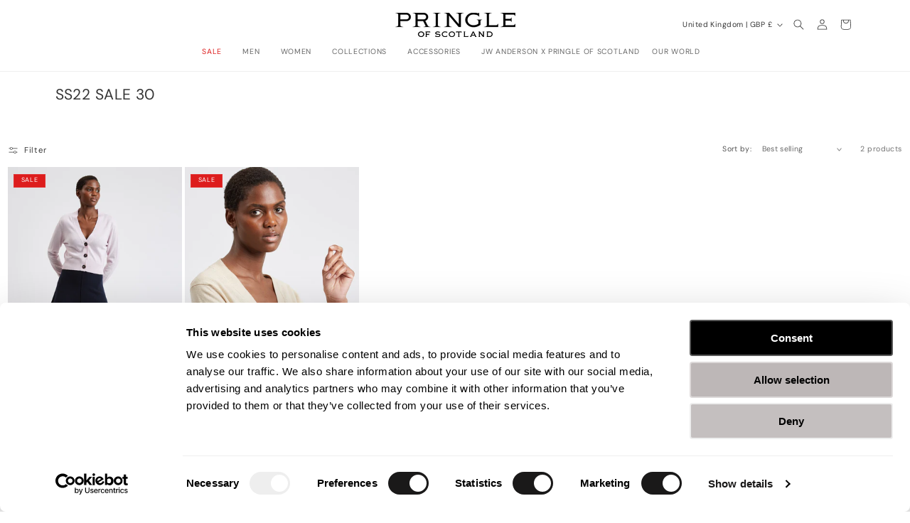

--- FILE ---
content_type: application/javascript
request_url: https://size-guides.esc-apps-cdn.com/1768565748-app.pringle-of-scotland.myshopify.com.js?shop=pringle-of-scotland.myshopify.com
body_size: 54697
content:
if (!window.eastsideco_sizeGuides || !window.eastsideco_sizeGuides.cachedCharts) {window.eastsideco_sizeGuides = window.eastsideco_sizeGuides || {}; window.eastsideco_sizeGuides.cachedCharts = [{"universal":0,"title":"WTB010","top_text":"We have provided this item's measurements to help you decide which size to buy.<br \/>\n<br \/>\nAll measurements are in Centimetres and Inches.","bottom_text":"These measurements are for Guidance only and may vary slightly due to the characteristics of Knitted Structures and Natural Fibres.","tag":",WBT010-size-chart,","top":1,"bottom":0,"left":1,"right":0,"img":"","img_position":"","vendor":"","type":"","data":[["<span class=\"esc-size-guide--cell-type--text\"><\/span>","<span class=\"esc-size-guide--cell-type--text\">XS (Cm \/ Inches)<\/span>","<span class=\"esc-size-guide--cell-type--text\">S (Cm \/ Inches)<\/span>","<span class=\"esc-size-guide--cell-type--text\">M (Cm \/ Inches)<\/span>","<span class=\"esc-size-guide--cell-type--text\">L (Cm \/ Inches)<\/span>","<span class=\"esc-size-guide--cell-type--text\">XL (Cm \/ Inches)<\/span>"],["<span class=\"esc-size-guide--cell-type--text\">Front body Length<\/span>","<span class=\"esc-size-guide--cell-type--text\">49.5 \/ 19.5<\/span>","<span class=\"esc-size-guide--cell-type--text\">50.5 \/ 19.9<\/span>","<span class=\"esc-size-guide--cell-type--text\">52.5 \/ 20.7<\/span>","<span class=\"esc-size-guide--cell-type--text\">54.5 \/ 21.5<\/span>","<span class=\"esc-size-guide--cell-type--text\">56.5 \/ 22.2<\/span>"],["<span class=\"esc-size-guide--cell-type--text\">Sleeve Length<\/span>","<span class=\"esc-size-guide--cell-type--text\">45.2 \/ 17.8<\/span>","<span class=\"esc-size-guide--cell-type--text\">45.2 \/ 17.8<\/span>","<span class=\"esc-size-guide--cell-type--text\">45.2 \/ 17.8<\/span>","<span class=\"esc-size-guide--cell-type--text\">46.2 \/ 18.2<\/span>","<span class=\"esc-size-guide--cell-type--text\">46.2 \/ 18.2<\/span>"],["<span class=\"esc-size-guide--cell-type--text\">Chest Width<\/span>","<span class=\"esc-size-guide--cell-type--text\">51.5 \/ 20.3<\/span>","<span class=\"esc-size-guide--cell-type--text\">54 \/ 21.3<\/span>","<span class=\"esc-size-guide--cell-type--text\">56.5 \/ 22.2<\/span>","<span class=\"esc-size-guide--cell-type--text\">59 \/ 23.2<\/span>","<span class=\"esc-size-guide--cell-type--text\">61.5 \/ 24.2<\/span>"]],"gt_translate_keys":["title","top_text","bottom_text"],"products":"","collections":""},{"universal":0,"title":"WTB052","top_text":"We have provided this item's measurements to help you decide which size to buy.<br \/>\n<br \/>\nAll measurements are in Centimetres and Inches.<br \/>\n","bottom_text":"These measurements are for guidance only and may vary slightly due to the characteristics of knitted structures and natural fibres.","tag":",size-chart-wtb052,","top":1,"bottom":0,"left":1,"right":0,"img":"","img_position":"","vendor":"","type":"","data":[["<span class=\"esc-size-guide--cell-type--text\"><\/span>","<span class=\"esc-size-guide--cell-type--text\">XS (Cm \/ Inches)<\/span>","<span class=\"esc-size-guide--cell-type--text\">S (Cm \/ Inches)<\/span>","<span class=\"esc-size-guide--cell-type--text\">M (Cm \/ Inches)<\/span>","<span class=\"esc-size-guide--cell-type--text\">L (Cm \/ Inches)<\/span>","<span class=\"esc-size-guide--cell-type--text\">XL (Cm \/ Inches)<\/span>"],["<span class=\"esc-size-guide--cell-type--text\">Front Body Length<\/span>","<span class=\"esc-size-guide--cell-type--text\">49.5 \/ 19.5<\/span>","<span class=\"esc-size-guide--cell-type--text\">50.5 \/ 19.9<\/span>","<span class=\"esc-size-guide--cell-type--text\">52.5 \/ 20.7<\/span>","<span class=\"esc-size-guide--cell-type--text\">54.5 \/ 21.5<\/span>","<span class=\"esc-size-guide--cell-type--text\">56.5 \/ 22.2<\/span>"],["<span class=\"esc-size-guide--cell-type--text\">Sleeve Length<\/span>","<span class=\"esc-size-guide--cell-type--text\">45.2 \/ 17.8<\/span>","<span class=\"esc-size-guide--cell-type--text\">45.2 \/ 17.8<\/span>","<span class=\"esc-size-guide--cell-type--text\">45.2 \/ 17.8<\/span>","<span class=\"esc-size-guide--cell-type--text\">46.2 \/ 18.2<\/span>","<span class=\"esc-size-guide--cell-type--text\">46.2 \/ 18.2<\/span>"],["<span class=\"esc-size-guide--cell-type--text\">Chest Width<\/span>","<span class=\"esc-size-guide--cell-type--text\">51.5 \/ 20.3<\/span>","<span class=\"esc-size-guide--cell-type--text\">54 \/ 21.3<\/span>","<span class=\"esc-size-guide--cell-type--text\">56.5 \/ 22.2<\/span>","<span class=\"esc-size-guide--cell-type--text\">59 \/ 23.2<\/span>","<span class=\"esc-size-guide--cell-type--text\">61.5 \/ 24.2<\/span>"]],"gt_translate_keys":["title","top_text","bottom_text"],"products":"","collections":""},{"universal":0,"title":"Round Neck Cosy Cashmere Jumper ","top_text":"We have provided this item's measurements to help you decide which size to buy.<br \/>\n<br \/>\nAll measurements are in Centimetres and Inches.","bottom_text":"These measurements are for guidance only and may vary slightly due to the characteristics of knitted structures and natural fibres.","tag":",Roundneckcosycashmere-size-chart,","top":1,"bottom":0,"left":1,"right":0,"img":"","img_position":"","vendor":"","type":"","data":[["<span class=\"esc-size-guide--cell-type--text\"><\/span>","<span class=\"esc-size-guide--cell-type--text\">XS (Cm \/ Inches)<\/span>","<span class=\"esc-size-guide--cell-type--text\">S (Cm \/ Inches)<\/span>","<span class=\"esc-size-guide--cell-type--text\">M (Cm \/ Inches)<\/span>","<span class=\"esc-size-guide--cell-type--text\">L (Cm \/ Inches)<\/span>","<span class=\"esc-size-guide--cell-type--text\">XL (Cm \/ Inches)<\/span>"],["<span class=\"esc-size-guide--cell-type--text\">Front body Length<\/span>","<span class=\"esc-size-guide--cell-type--text\">64 \/ 25.2<\/span>","<span class=\"esc-size-guide--cell-type--text\">65 \/ 25.6<\/span>","<span class=\"esc-size-guide--cell-type--text\">66 \/ 26<\/span>","<span class=\"esc-size-guide--cell-type--text\">68 \/ 26.8<\/span>","<span class=\"esc-size-guide--cell-type--text\">69 \/ 27.1<\/span>"],["<span class=\"esc-size-guide--cell-type--text\">Sleeve Length<\/span>","<span class=\"esc-size-guide--cell-type--text\">44 \/ 17.3<\/span>","<span class=\"esc-size-guide--cell-type--text\">44 \/ 17.3<\/span>","<span class=\"esc-size-guide--cell-type--text\">44 \/ 17.3<\/span>","<span class=\"esc-size-guide--cell-type--text\">45 \/ 17.7<\/span>","<span class=\"esc-size-guide--cell-type--text\">45 \/ 17.7<\/span>"],["<span class=\"esc-size-guide--cell-type--text\">Chest Width<\/span>","<span class=\"esc-size-guide--cell-type--text\">50.5 \/ 19.9<\/span>","<span class=\"esc-size-guide--cell-type--text\">53 \/ 20.9<\/span>","<span class=\"esc-size-guide--cell-type--text\">55.5 \/ 21.9<\/span>","<span class=\"esc-size-guide--cell-type--text\">58 \/ 22.8<\/span>","<span class=\"esc-size-guide--cell-type--text\">60.5 \/ 23.8<\/span>"]],"gt_translate_keys":["title","top_text","bottom_text"],"products":"","collections":""},{"universal":0,"title":"UTH009","top_text":"Our Reissued collection is unisex sizing from 1 to 6. We have provided this item's measurements to help you decide which size to buy.<br \/>\n<br \/>\nAll measurements are in Centimetres and Inches.","bottom_text":"These measurements are for guidance only and may vary slightly due to the characteristics of knitted structures and natural fibres.","tag":",UTH009-SIZE-GUIDE,","top":1,"bottom":0,"left":1,"right":0,"img":"","img_position":"","vendor":"","type":"","data":[["<span class=\"esc-size-guide--cell-type--text\"><\/span>","<span class=\"esc-size-guide--cell-type--text\">S1 (Cm \/ Inches)<\/span>","<span class=\"esc-size-guide--cell-type--text\">S2 (Cm \/ Inches)<\/span>","<span class=\"esc-size-guide--cell-type--text\">S3 (Cm \/ Inches)<\/span>","<span class=\"esc-size-guide--cell-type--text\">S4 (Cm \/ Inches)<\/span>","<span class=\"esc-size-guide--cell-type--text\">S5 (Cm \/ Inches)<\/span>","<span class=\"esc-size-guide--cell-type--text\">S6 (Cm \/ Inches)<\/span>"],["<span class=\"esc-size-guide--cell-type--text\">Front Body Length<\/span>","<span class=\"esc-size-guide--cell-type--text\">61 \/ 24<\/span>","<span class=\"esc-size-guide--cell-type--text\">63 \/ 24.8<\/span>","<span class=\"esc-size-guide--cell-type--text\">69 \/ 27.1<\/span>","<span class=\"esc-size-guide--cell-type--text\">71 \/ 27.9<\/span>","<span class=\"esc-size-guide--cell-type--text\">73 \/ 28.7<\/span>","<span class=\"esc-size-guide--cell-type--text\">75 \/ 29.5<\/span>"],["<span class=\"esc-size-guide--cell-type--text\">Sleeve Length (from under arm)<\/span>","<span class=\"esc-size-guide--cell-type--text\">42 \/ 16.5<\/span>","<span class=\"esc-size-guide--cell-type--text\">43 \/ 16.9<\/span>","<span class=\"esc-size-guide--cell-type--text\">46 \/ 18.1<\/span>","<span class=\"esc-size-guide--cell-type--text\">48 \/ 18.9<\/span>","<span class=\"esc-size-guide--cell-type--text\">50 \/ 19.7<\/span>","<span class=\"esc-size-guide--cell-type--text\">52 \/ 20.5<\/span>"],["<span class=\"esc-size-guide--cell-type--text\">Chest Width (2.5 cm below armhole)<\/span>","<span class=\"esc-size-guide--cell-type--text\">48.5 \/ 19.1<\/span>","<span class=\"esc-size-guide--cell-type--text\">51.5 \/ 20.3<\/span>","<span class=\"esc-size-guide--cell-type--text\">57.5 \/ 22.6<\/span>","<span class=\"esc-size-guide--cell-type--text\">60.5 \/ 23.8<\/span>","<span class=\"esc-size-guide--cell-type--text\">63.5 \/ 25<\/span>","<span class=\"esc-size-guide--cell-type--text\">66.5 \/ 26.2<\/span>"],["<span class=\"esc-size-guide--cell-type--text\">Shoulder Width (seam to seam)<\/span>","<span class=\"esc-size-guide--cell-type--text\">48.7 \/ 19.2<\/span>","<span class=\"esc-size-guide--cell-type--text\">50.5 \/ 19.9<\/span>","<span class=\"esc-size-guide--cell-type--text\">54.5 \/ 21.4<\/span>","<span class=\"esc-size-guide--cell-type--text\">56.3 \/ 22.2<\/span>","<span class=\"esc-size-guide--cell-type--text\">58.1 \/ 22.9<\/span>","<span class=\"esc-size-guide--cell-type--text\">59.9 \/ 23.6<\/span>"]],"gt_translate_keys":["title","top_text","bottom_text"],"products":"","collections":""},{"universal":0,"title":"UTH001","top_text":"Our Reissued collection is unisex sizing from 1 to 6. We have provided this item's measurements to help you decide which size to buy.<br \/>\n<br \/>\nAll measurements are in Centimetres and Inches.","bottom_text":"These measurements are for guidance only and may vary slightly due to the characteristics of knitted structures and natural fibres.","tag":",UTH001-SIZE-GUIDE,","top":1,"bottom":0,"left":1,"right":0,"img":"","img_position":"","vendor":"","type":"","data":[["<span class=\"esc-size-guide--cell-type--text\"><\/span>","<span class=\"esc-size-guide--cell-type--text\">S1 (Cm \/ Inches)<\/span>","<span class=\"esc-size-guide--cell-type--text\">S2 (Cm \/ Inches)<\/span>","<span class=\"esc-size-guide--cell-type--text\">S3 (Cm \/ Inches)<\/span>","<span class=\"esc-size-guide--cell-type--text\">S4 (Cm \/ Inches)<\/span>","<span class=\"esc-size-guide--cell-type--text\">S5 (Cm \/ Inches)<\/span>","<span class=\"esc-size-guide--cell-type--text\">S6 (Cm \/ Inches)<\/span>"],["<span class=\"esc-size-guide--cell-type--text\">Front Body Length<\/span>","<span class=\"esc-size-guide--cell-type--text\">61 \/ 24<\/span>","<span class=\"esc-size-guide--cell-type--text\">63 \/ 24.8<\/span>","<span class=\"esc-size-guide--cell-type--text\">69 \/ 27.1<\/span>","<span class=\"esc-size-guide--cell-type--text\">71 \/ 27.9<\/span>","<span class=\"esc-size-guide--cell-type--text\">73 \/ 28.7<\/span>","<span class=\"esc-size-guide--cell-type--text\">75 \/ 29.5<\/span>"],["<span class=\"esc-size-guide--cell-type--text\">Sleeve Length (from underarm)<\/span>","<span class=\"esc-size-guide--cell-type--text\">43.5 \/ 17.1<\/span>","<span class=\"esc-size-guide--cell-type--text\">44.5 \/ 17.5<\/span>","<span class=\"esc-size-guide--cell-type--text\">47.5 \/ 18.7<\/span>","<span class=\"esc-size-guide--cell-type--text\">49.5 \/ 19.4<\/span>","<span class=\"esc-size-guide--cell-type--text\">51.5 \/ 20.3<\/span>","<span class=\"esc-size-guide--cell-type--text\">53.5 \/ 21<\/span>"],["<span class=\"esc-size-guide--cell-type--text\">Chest Width (2.5cm below armhole)<\/span>","<span class=\"esc-size-guide--cell-type--text\">43 \/ 16.9<\/span>","<span class=\"esc-size-guide--cell-type--text\">46 \/ 18.1<\/span>","<span class=\"esc-size-guide--cell-type--text\">52 \/ 20.4<\/span>","<span class=\"esc-size-guide--cell-type--text\">55 \/ 21.6<\/span>","<span class=\"esc-size-guide--cell-type--text\">58 \/ 22.8<\/span>","<span class=\"esc-size-guide--cell-type--text\">61 \/ 24<\/span>"],["<span class=\"esc-size-guide--cell-type--text\">Shoulder Width (seam to seam)<\/span>","<span class=\"esc-size-guide--cell-type--text\">38.2 \/ 15<\/span>","<span class=\"esc-size-guide--cell-type--text\">40 \/ 15.7<\/span>","<span class=\"esc-size-guide--cell-type--text\">44 \/ 17.3<\/span>","<span class=\"esc-size-guide--cell-type--text\">45.8 \/ 18<\/span>","<span class=\"esc-size-guide--cell-type--text\">47.6 \/ 18.7<\/span>","<span class=\"esc-size-guide--cell-type--text\">49.4 \/ 19.4<\/span>"]],"gt_translate_keys":["title","top_text","bottom_text"],"products":"","collections":""},{"universal":0,"title":"UTH002","top_text":"Our Reissued collection is unisex sizing from 1 to 6. We have provided this item's measurements to help you decide which size to buy.<br \/>\n<br \/>\nAll measurements are in Centimetres and Inches.","bottom_text":"These measurements are for guidance only and may vary slightly due to the characteristics of knitted structures and natural fibres.<br \/>\n","tag":",UTH002-SIZE-GUIDE,","top":1,"bottom":0,"left":1,"right":0,"img":"","img_position":"","vendor":"","type":"","data":[["<span class=\"esc-size-guide--cell-type--text\"><\/span>","<span class=\"esc-size-guide--cell-type--text\">S1 (Cm \/ Inches)<\/span>","<span class=\"esc-size-guide--cell-type--text\">S2 (Cm \/ Inches)<\/span>","<span class=\"esc-size-guide--cell-type--text\">S3 (Cm \/ Inches)<\/span>","<span class=\"esc-size-guide--cell-type--text\">S4 (Cm \/ Inches)<\/span>","<span class=\"esc-size-guide--cell-type--text\">S5 (Cm \/ Inches)<\/span>","<span class=\"esc-size-guide--cell-type--text\">S6 (Cm \/ Inches)<\/span>"],["<span class=\"esc-size-guide--cell-type--text\">Front Body Length<\/span>","<span class=\"esc-size-guide--cell-type--text\">61 \/ 24<\/span>","<span class=\"esc-size-guide--cell-type--text\">63 \/ 24.8<\/span>","<span class=\"esc-size-guide--cell-type--text\">69 \/ 27.1<\/span>","<span class=\"esc-size-guide--cell-type--text\">71 \/ 27.9<\/span>","<span class=\"esc-size-guide--cell-type--text\">73 \/ 28.7<\/span>","<span class=\"esc-size-guide--cell-type--text\">75 \/ 29.5<\/span>"],["<span class=\"esc-size-guide--cell-type--text\">Sleeve Length (from underarm)<\/span>","<span class=\"esc-size-guide--cell-type--text\">43 \/ 16.9<\/span>","<span class=\"esc-size-guide--cell-type--text\">44 \/ 17.3<\/span>","<span class=\"esc-size-guide--cell-type--text\">47 \/ 18.5<\/span>","<span class=\"esc-size-guide--cell-type--text\">49 \/ 19.3<\/span>","<span class=\"esc-size-guide--cell-type--text\">51 \/ 20.1<\/span>","<span class=\"esc-size-guide--cell-type--text\">53 \/ 20.9<\/span>"],["<span class=\"esc-size-guide--cell-type--text\">Chest Width (2.5cm below armhole)<\/span>","<span class=\"esc-size-guide--cell-type--text\">43 \/ 16.9<\/span>","<span class=\"esc-size-guide--cell-type--text\">46 \/ 18.1<\/span>","<span class=\"esc-size-guide--cell-type--text\">52 \/ 20.5<\/span>","<span class=\"esc-size-guide--cell-type--text\">55 \/ 21.6<\/span>","<span class=\"esc-size-guide--cell-type--text\">58 \/ 22.8<\/span>","<span class=\"esc-size-guide--cell-type--text\">61 \/ 24<\/span>"],["<span class=\"esc-size-guide--cell-type--text\">Shoulder Width (seam to seam)<\/span>","<span class=\"esc-size-guide--cell-type--text\">35.7 \/ 14<\/span>","<span class=\"esc-size-guide--cell-type--text\">37.5 \/ 14.8<\/span>","<span class=\"esc-size-guide--cell-type--text\">41.5 \/ 16.3<\/span>","<span class=\"esc-size-guide--cell-type--text\">43.3 \/ 17<\/span>","<span class=\"esc-size-guide--cell-type--text\">45.1 \/ 17.7<\/span>","<span class=\"esc-size-guide--cell-type--text\">46.9 \/ 18.5<\/span>"]],"gt_translate_keys":["title","top_text","bottom_text"],"products":"","collections":""},{"universal":0,"title":"UTH003","top_text":"These measurements are for guidance only and may vary slightly due to the characteristics of knitted structures and natural fibres.<br \/>\n<br \/>\nAll measurements are in Centimetres and Inches.","bottom_text":"Our Reissued collection is unisex sizing from 1 to 6. We have provided this item's measurements to help you decide which size to buy.<br \/>\n","tag":",UTH003-SIZE-GUIDE,","top":1,"bottom":0,"left":1,"right":0,"img":"","img_position":"","vendor":"","type":"","data":[["<span class=\"esc-size-guide--cell-type--text\"><\/span>","<span class=\"esc-size-guide--cell-type--text\">S1 (Cm \/ Inches)<\/span>","<span class=\"esc-size-guide--cell-type--text\">S2 (Cm \/ Inches)<\/span>","<span class=\"esc-size-guide--cell-type--text\">S3 (Cm \/ Inches)<\/span>","<span class=\"esc-size-guide--cell-type--text\">S4 (Cm \/ Inches)<\/span>","<span class=\"esc-size-guide--cell-type--text\">S5 (Cm \/ Inches)<\/span>","<span class=\"esc-size-guide--cell-type--text\">S6 (Cm \/ Inches)<\/span>"],["<span class=\"esc-size-guide--cell-type--text\">Front Body Length<\/span>","<span class=\"esc-size-guide--cell-type--text\">62 \/ 24.4<\/span>","<span class=\"esc-size-guide--cell-type--text\">64 \/ 25.2<\/span>","<span class=\"esc-size-guide--cell-type--text\">70 \/ 27.5<\/span>","<span class=\"esc-size-guide--cell-type--text\">72 \/ 28.3<\/span>","<span class=\"esc-size-guide--cell-type--text\">74 \/ 29.1<\/span>","<span class=\"esc-size-guide--cell-type--text\">76 \/ 29.9<\/span>"],["<span class=\"esc-size-guide--cell-type--text\">Sleeve Length (from underarm)<\/span>","<span class=\"esc-size-guide--cell-type--text\">44 \/ 17.3<\/span>","<span class=\"esc-size-guide--cell-type--text\">45 \/ 17.7<\/span>","<span class=\"esc-size-guide--cell-type--text\">48 \/ 18.9<\/span>","<span class=\"esc-size-guide--cell-type--text\">50 \/ 19.7<\/span>","<span class=\"esc-size-guide--cell-type--text\">52 \/ 20.5<\/span>","<span class=\"esc-size-guide--cell-type--text\">54 \/ 21.2<\/span>"],["<span class=\"esc-size-guide--cell-type--text\">Chest Width (2.5cm below armhole)<\/span>","<span class=\"esc-size-guide--cell-type--text\">45.5 \/ 17.9<\/span>","<span class=\"esc-size-guide--cell-type--text\">48.5 \/ 19.1<\/span>","<span class=\"esc-size-guide--cell-type--text\">54.5 \/ 21.4<\/span>","<span class=\"esc-size-guide--cell-type--text\">57.5 \/ 22.6<\/span>","<span class=\"esc-size-guide--cell-type--text\">60.5 \/ 23.8<\/span>","<span class=\"esc-size-guide--cell-type--text\">63.5 \/ 25<\/span>"],["<span class=\"esc-size-guide--cell-type--text\">Shoulder Width (seam to seam)<\/span>","<span class=\"esc-size-guide--cell-type--text\">44.2 \/ 17.4<\/span>","<span class=\"esc-size-guide--cell-type--text\">46 \/ 18.11<\/span>","<span class=\"esc-size-guide--cell-type--text\">50 \/ 19.7<\/span>","<span class=\"esc-size-guide--cell-type--text\">51.8 \/ 20.4<\/span>","<span class=\"esc-size-guide--cell-type--text\">53.6 \/ 21.1<\/span>","<span class=\"esc-size-guide--cell-type--text\">55.4 \/ 21.8<\/span>"]],"gt_translate_keys":["title","top_text","bottom_text"],"products":"","collections":""},{"universal":0,"title":"UTH004","top_text":"Our Reissued collection is unisex sizing from 1 to 6. We have provided this item's measurements to help you decide which size to buy.<br \/>\n<br \/>\nAll measurements are in Centimetres and Inches.","bottom_text":"These measurements are for guidance only and may vary slightly due to the characteristics of knitted structures and natural fibres.","tag":",UTH004-SIZE-GUIDE,","top":1,"bottom":0,"left":1,"right":0,"img":"","img_position":"","vendor":"","type":"","data":[["<span class=\"esc-size-guide--cell-type--text\"><\/span>","<span class=\"esc-size-guide--cell-type--text\">S1 (Cm \/ Inches)<\/span>","<span class=\"esc-size-guide--cell-type--text\">S2 (Cm \/ Inches)<\/span>","<span class=\"esc-size-guide--cell-type--text\">S3 (Cm \/ Inches)<\/span>","<span class=\"esc-size-guide--cell-type--text\">S4 (Cm \/ Inches)<\/span>","<span class=\"esc-size-guide--cell-type--text\">S5 (Cm \/ Inches)<\/span>","<span class=\"esc-size-guide--cell-type--text\">S6 (Cm \/ Inches)<\/span>"],["<span class=\"esc-size-guide--cell-type--text\">Front Body Length<\/span>","<span class=\"esc-size-guide--cell-type--text\">61 \/ 24<\/span>","<span class=\"esc-size-guide--cell-type--text\">63 \/ 24.8<\/span>","<span class=\"esc-size-guide--cell-type--text\">69 \/ 27.1<\/span>","<span class=\"esc-size-guide--cell-type--text\">71 \/ 27.9<\/span>","<span class=\"esc-size-guide--cell-type--text\">73 \/ 28.7<\/span>","<span class=\"esc-size-guide--cell-type--text\">75 \/ 29.5<\/span>"],["<span class=\"esc-size-guide--cell-type--text\">Sleeve Length (from underarm)<\/span>","<span class=\"esc-size-guide--cell-type--text\">44 \/ 17.3<\/span>","<span class=\"esc-size-guide--cell-type--text\">45 \/ 17.7<\/span>","<span class=\"esc-size-guide--cell-type--text\">48 \/ 18.9<\/span>","<span class=\"esc-size-guide--cell-type--text\">50 \/ 19.7<\/span>","<span class=\"esc-size-guide--cell-type--text\">52 \/ 20.5<\/span>","<span class=\"esc-size-guide--cell-type--text\">54 \/ 21.2<\/span>"],["<span class=\"esc-size-guide--cell-type--text\">Chest Width (2.5cm below armhole)<\/span>","<span class=\"esc-size-guide--cell-type--text\">45.5 \/ 17.9<\/span>","<span class=\"esc-size-guide--cell-type--text\">48.5 \/ 19.1<\/span>","<span class=\"esc-size-guide--cell-type--text\">54.5 \/ 21.4<\/span>","<span class=\"esc-size-guide--cell-type--text\">57.5 \/ 22.6<\/span>","<span class=\"esc-size-guide--cell-type--text\">60.5 \/ 23.8<\/span>","<span class=\"esc-size-guide--cell-type--text\">63.5 \/ 25<\/span>"],["<span class=\"esc-size-guide--cell-type--text\">Shoulder Width (seam to seam)<\/span>","<span class=\"esc-size-guide--cell-type--text\">42.7 \/ 16.8<\/span>","<span class=\"esc-size-guide--cell-type--text\">44.5 \/ 17.5<\/span>","<span class=\"esc-size-guide--cell-type--text\">48.5 \/ 19.1<\/span>","<span class=\"esc-size-guide--cell-type--text\">50.3 \/ 19.8<\/span>","<span class=\"esc-size-guide--cell-type--text\">52.1 \/ 20.5<\/span>","<span class=\"esc-size-guide--cell-type--text\">53.9 \/ 21.2<\/span>"]],"gt_translate_keys":["title","top_text","bottom_text"],"products":"","collections":""},{"universal":0,"title":"UTH005","top_text":"Our Reissued collection is unisex sizing from 1 to 6. We have provided this item's measurements to help you decide which size to buy.<br \/>\n<br \/>\nAll measurements are in Centimetres and Inches.","bottom_text":"These measurements are for guidance only and may vary slightly due to the characteristics of knitted structures and natural fibres.","tag":",UTH005-SIZE-GUIDE,","top":1,"bottom":0,"left":1,"right":0,"img":"","img_position":"","vendor":"","type":"","data":[["<span class=\"esc-size-guide--cell-type--text\"><\/span>","<span class=\"esc-size-guide--cell-type--text\">S1 (Cm \/ Inches)<\/span>","<span class=\"esc-size-guide--cell-type--text\">S2 (Cm \/ Inches)<\/span>","<span class=\"esc-size-guide--cell-type--text\">S3 (Cm \/ Inches)<\/span>","<span class=\"esc-size-guide--cell-type--text\">S4 (Cm \/ Inches)<\/span>","<span class=\"esc-size-guide--cell-type--text\">S5 (Cm \/ Inches)<\/span>","<span class=\"esc-size-guide--cell-type--text\">S6<\/span>"],["<span class=\"esc-size-guide--cell-type--text\">Front Body Length<\/span>","<span class=\"esc-size-guide--cell-type--text\">61 \/ 24<\/span>","<span class=\"esc-size-guide--cell-type--text\">63 \/ 24.8<\/span>","<span class=\"esc-size-guide--cell-type--text\">69 \/ 27.1<\/span>","<span class=\"esc-size-guide--cell-type--text\">71 \/ 27.9<\/span>","<span class=\"esc-size-guide--cell-type--text\">73 \/ 28.7<\/span>","<span class=\"esc-size-guide--cell-type--text\">75 \/ 29.5<\/span>"],["<span class=\"esc-size-guide--cell-type--text\">Sleeve Length (from underarm)<\/span>","<span class=\"esc-size-guide--cell-type--text\">43.5 \/ 17.1<\/span>","<span class=\"esc-size-guide--cell-type--text\">44.5 \/ 17.5<\/span>","<span class=\"esc-size-guide--cell-type--text\">47.5 \/ 18.7<\/span>","<span class=\"esc-size-guide--cell-type--text\">49.5 \/ 19.5<\/span>","<span class=\"esc-size-guide--cell-type--text\">51.5 \/ 20.3<\/span>","<span class=\"esc-size-guide--cell-type--text\">53.5 \/ 21.1<\/span>"],["<span class=\"esc-size-guide--cell-type--text\">Chest Width (2.5cm below armhole)<\/span>","<span class=\"esc-size-guide--cell-type--text\">43 \/ 16.9<\/span>","<span class=\"esc-size-guide--cell-type--text\">46 \/ 18.1<\/span>","<span class=\"esc-size-guide--cell-type--text\">52 \/ 20.5<\/span>","<span class=\"esc-size-guide--cell-type--text\">55 \/ 21.6<\/span>","<span class=\"esc-size-guide--cell-type--text\">58 \/ 22.8<\/span>","<span class=\"esc-size-guide--cell-type--text\">61 \/ 24<\/span>"],["<span class=\"esc-size-guide--cell-type--text\">Shoulder Width (seam to seam)<\/span>","<span class=\"esc-size-guide--cell-type--text\">39.7 \/ 15.6<\/span>","<span class=\"esc-size-guide--cell-type--text\">41.5 \/ 16.3<\/span>","<span class=\"esc-size-guide--cell-type--text\">45.5 \/ 17.9<\/span>","<span class=\"esc-size-guide--cell-type--text\">47.3 \/ 18.6<\/span>","<span class=\"esc-size-guide--cell-type--text\">49.1 \/ 19.3<\/span>","<span class=\"esc-size-guide--cell-type--text\">50.9 \/ 20<\/span>"]],"gt_translate_keys":["title","top_text","bottom_text"],"products":"","collections":""},{"universal":0,"title":"UTH006","top_text":"Our Reissued collection is unisex sizing from 1 to 6. We have provided this item's measurements to help you decide which size to buy.<br \/>\n<br \/>\nAll measurements are in Centimetres and Inches.","bottom_text":"These measurements are for guidance only and may vary slightly due to the characteristics of knitted structures and natural fibres.","tag":",UTH006-SIZE-GUIDE,","top":1,"bottom":0,"left":1,"right":0,"img":"","img_position":"","vendor":"","type":"","data":[["<span class=\"esc-size-guide--cell-type--text\"><\/span>","<span class=\"esc-size-guide--cell-type--text\">S1 (Cm \/ Inches)<\/span>","<span class=\"esc-size-guide--cell-type--text\">S2 (Cm \/ Inches)<\/span>","<span class=\"esc-size-guide--cell-type--text\">S3 (Cm \/ Inches)<\/span>","<span class=\"esc-size-guide--cell-type--text\">S4 (Cm \/ Inches)<\/span>","<span class=\"esc-size-guide--cell-type--text\">S5 (Cm \/ Inches)<\/span>","<span class=\"esc-size-guide--cell-type--text\">S6 (Cm \/ Inches)<\/span>"],["<span class=\"esc-size-guide--cell-type--text\">Front Body Length<\/span>","<span class=\"esc-size-guide--cell-type--text\">61 \/ 24<\/span>","<span class=\"esc-size-guide--cell-type--text\">63 \/ 24.8<\/span>","<span class=\"esc-size-guide--cell-type--text\">69 \/ 27.1<\/span>","<span class=\"esc-size-guide--cell-type--text\">71 \/ 27.9<\/span>","<span class=\"esc-size-guide--cell-type--text\">73 \/ 28.7<\/span>","<span class=\"esc-size-guide--cell-type--text\">75 \/ 29.5<\/span>"],["<span class=\"esc-size-guide--cell-type--text\">Sleeve Length (from underarm)<\/span>","<span class=\"esc-size-guide--cell-type--text\">42 \/ 16.5<\/span>","<span class=\"esc-size-guide--cell-type--text\">43 \/ 16.9<\/span>","<span class=\"esc-size-guide--cell-type--text\">46 \/ 18.1<\/span>","<span class=\"esc-size-guide--cell-type--text\">48 \/ 18.9<\/span>","<span class=\"esc-size-guide--cell-type--text\">50 \/ 19.7<\/span>","<span class=\"esc-size-guide--cell-type--text\">52 \/ 20.5<\/span>"],["<span class=\"esc-size-guide--cell-type--text\">Chest Width (2.5cm below armhole)<\/span>","<span class=\"esc-size-guide--cell-type--text\">47 \/ 18.5<\/span>","<span class=\"esc-size-guide--cell-type--text\">50 \/ 19.7<\/span>","<span class=\"esc-size-guide--cell-type--text\">56 \/ 22<\/span>","<span class=\"esc-size-guide--cell-type--text\">59 \/ 23.2<\/span>","<span class=\"esc-size-guide--cell-type--text\">62 \/ 24.4<\/span>","<span class=\"esc-size-guide--cell-type--text\">65 \/ 25.6<\/span>"],["<span class=\"esc-size-guide--cell-type--text\">Shoulder Width (seam to seam)<\/span>","<span class=\"esc-size-guide--cell-type--text\">43.2 \/ 17<\/span>","<span class=\"esc-size-guide--cell-type--text\">45 \/ 17.7<\/span>","<span class=\"esc-size-guide--cell-type--text\">49 \/ 19.3<\/span>","<span class=\"esc-size-guide--cell-type--text\">50.8 \/ 20<\/span>","<span class=\"esc-size-guide--cell-type--text\">52.6 \/ 20.7<\/span>","<span class=\"esc-size-guide--cell-type--text\">54.4 \/ 21.4<\/span>"]],"gt_translate_keys":["title","top_text","bottom_text"],"products":"","collections":""},{"universal":0,"title":"UTH007","top_text":"Our Reissued collection is unisex sizing from 1 to 6. We have provided this item's measurements to help you decide which size to buy.<br \/>\n<br \/>\nAll measurements are in Centimetres and Inches.<br \/>\n","bottom_text":"These measurements are for guidance only and may vary slightly due to the characteristics of knitted structures and natural fibres.","tag":",UTH007-SIZE-GUIDE,","top":1,"bottom":0,"left":1,"right":0,"img":"","img_position":"","vendor":"","type":"","data":[["<span class=\"esc-size-guide--cell-type--text\"><\/span>","<span class=\"esc-size-guide--cell-type--text\">S1 (Cm \/ Inches)<\/span>","<span class=\"esc-size-guide--cell-type--text\">S2 (Cm \/ Inches)<\/span>","<span class=\"esc-size-guide--cell-type--text\">S3 (Cm \/ Inches)<\/span>","<span class=\"esc-size-guide--cell-type--text\">S4 (Cm \/ Inches)<\/span>","<span class=\"esc-size-guide--cell-type--text\">S5 (Cm \/ Inches)<\/span>","<span class=\"esc-size-guide--cell-type--text\">S6 (Cm \/ Inches)<\/span>"],["<span class=\"esc-size-guide--cell-type--text\">Front Body Length<\/span>","<span class=\"esc-size-guide--cell-type--text\">61 \/ 24<\/span>","<span class=\"esc-size-guide--cell-type--text\">63 \/ 24.8<\/span>","<span class=\"esc-size-guide--cell-type--text\">69 \/ 27.1<\/span>","<span class=\"esc-size-guide--cell-type--text\">71 \/ 27.9<\/span>","<span class=\"esc-size-guide--cell-type--text\">73 \/ 28.7<\/span>","<span class=\"esc-size-guide--cell-type--text\">75 \/ 29.5<\/span>"],["<span class=\"esc-size-guide--cell-type--text\">Sleeve Length (from underarm)<\/span>","<span class=\"esc-size-guide--cell-type--text\">42 \/ 16.5<\/span>","<span class=\"esc-size-guide--cell-type--text\">43 \/ 16.9<\/span>","<span class=\"esc-size-guide--cell-type--text\">46 \/ 18.1<\/span>","<span class=\"esc-size-guide--cell-type--text\">48 \/ 18.9<\/span>","<span class=\"esc-size-guide--cell-type--text\">50 \/ 19.7<\/span>","<span class=\"esc-size-guide--cell-type--text\">52 \/ 20.5<\/span>"],["<span class=\"esc-size-guide--cell-type--text\">Chest Width (2.5cm below armhole)<\/span>","<span class=\"esc-size-guide--cell-type--text\">47 \/ 18.5<\/span>","<span class=\"esc-size-guide--cell-type--text\">50 \/ 19.7<\/span>","<span class=\"esc-size-guide--cell-type--text\">56 \/ 22<\/span>","<span class=\"esc-size-guide--cell-type--text\">59 \/ 23.2<\/span>","<span class=\"esc-size-guide--cell-type--text\">62 \/ 24.4<\/span>","<span class=\"esc-size-guide--cell-type--text\">65 \/ 25.6<\/span>"],["<span class=\"esc-size-guide--cell-type--text\">Shoulder Width (seam to seam)<\/span>","<span class=\"esc-size-guide--cell-type--text\">43.2 \/ 17<\/span>","<span class=\"esc-size-guide--cell-type--text\">45 \/ 17.7<\/span>","<span class=\"esc-size-guide--cell-type--text\">49 \/ 19.3<\/span>","<span class=\"esc-size-guide--cell-type--text\">50.8 \/ 20<\/span>","<span class=\"esc-size-guide--cell-type--text\">52.6 \/ 20.7<\/span>","<span class=\"esc-size-guide--cell-type--text\">54.4 \/ 21.4<\/span>"]],"gt_translate_keys":["title","top_text","bottom_text"],"products":"","collections":""},{"universal":0,"title":"UTH011","top_text":"Our Reissued collection is unisex sizing from 1 to 6. We have provided this item's measurements to help you decide which size to buy.<br \/>\n<br \/>\nAll measurements are in Centimetres and Inches.","bottom_text":"These measurements are for guidance only and may vary slightly.<br \/>\n","tag":",UTH011-SIZE-CHART,","top":1,"bottom":0,"left":1,"right":0,"img":"","img_position":"","vendor":"","type":"","data":[["<span class=\"esc-size-guide--cell-type--text\"><\/span>","<span class=\"esc-size-guide--cell-type--text\">S1 (Cm \/ Inches)<\/span>","<span class=\"esc-size-guide--cell-type--text\">S2 (Cm \/ Inches)<\/span>","<span class=\"esc-size-guide--cell-type--text\">S3 (Cm \/ Inches)<\/span>","<span class=\"esc-size-guide--cell-type--text\">S4 (Cm \/ Inches)<\/span>","<span class=\"esc-size-guide--cell-type--text\">S5 (Cm \/ Inches)<\/span>","<span class=\"esc-size-guide--cell-type--text\">S6 (Cm \/ Inches)<\/span>"],["<span class=\"esc-size-guide--cell-type--text\">Front Body Length<\/span>","<span class=\"esc-size-guide--cell-type--text\">63.5 \/ 25<\/span>","<span class=\"esc-size-guide--cell-type--text\">65.5 \/ 25.8<\/span>","<span class=\"esc-size-guide--cell-type--text\">71.5 \/ 28.1<\/span>","<span class=\"esc-size-guide--cell-type--text\">73.5 \/ 28.9<\/span>","<span class=\"esc-size-guide--cell-type--text\">75.5 \/ 29.7<\/span>","<span class=\"esc-size-guide--cell-type--text\">77.5 \/ 30.5<\/span>"],["<span class=\"esc-size-guide--cell-type--text\">Sleeve Length (from underarm)<\/span>","<span class=\"esc-size-guide--cell-type--text\">9.5 \/ 3.7<\/span>","<span class=\"esc-size-guide--cell-type--text\">10 \/ 3.9<\/span>","<span class=\"esc-size-guide--cell-type--text\">11 \/ 4.3<\/span>","<span class=\"esc-size-guide--cell-type--text\">11.5 \/ 4.5<\/span>","<span class=\"esc-size-guide--cell-type--text\">12 \/ 4.7<\/span>","<span class=\"esc-size-guide--cell-type--text\">12.5 \/ 4.9<\/span>"],["<span class=\"esc-size-guide--cell-type--text\">Chest Width (2.5cm below armhole)<\/span>","<span class=\"esc-size-guide--cell-type--text\">47 \/ 18.5<\/span>","<span class=\"esc-size-guide--cell-type--text\">50 \/ 19.7<\/span>","<span class=\"esc-size-guide--cell-type--text\">56 \/ 22<\/span>","<span class=\"esc-size-guide--cell-type--text\">59 \/ 23.2<\/span>","<span class=\"esc-size-guide--cell-type--text\">62 \/ 24.4<\/span>","<span class=\"esc-size-guide--cell-type--text\">65 \/ 25.6<\/span>"],["<span class=\"esc-size-guide--cell-type--text\">Shoulder Width (seam to seam)<\/span>","<span class=\"esc-size-guide--cell-type--text\">39.4 \/ 15.5<\/span>","<span class=\"esc-size-guide--cell-type--text\">41.2 \/ 16.2<\/span>","<span class=\"esc-size-guide--cell-type--text\">45.2 \/ 17.8<\/span>","<span class=\"esc-size-guide--cell-type--text\">47 \/ 18.5<\/span>","<span class=\"esc-size-guide--cell-type--text\">48.8 \/ 19.2<\/span>","<span class=\"esc-size-guide--cell-type--text\">50.6 \/ 19.9<\/span>"]],"gt_translate_keys":["title","top_text","bottom_text"],"products":"","collections":""},{"universal":0,"title":"UTH008","top_text":"Our Reissued collection is unisex sizing from 1 to 6. We have provided this item's measurements to help you decide which size to buy.<br \/>\n<br \/>\nAll measurements are in Centimetres and Inches.<br \/>\n","bottom_text":"These measurements are for guidance only and may vary slightly due to the characteristics of knitted structures and natural fibres.","tag":",UTH008-SIZE-GUIDE,","top":1,"bottom":0,"left":1,"right":0,"img":"","img_position":"","vendor":"","type":"","data":[["<span class=\"esc-size-guide--cell-type--text\"><\/span>","<span class=\"esc-size-guide--cell-type--text\">S1 (Cm \/ Inches)<\/span>","<span class=\"esc-size-guide--cell-type--text\">S2 (Cm \/ Inches)<\/span>","<span class=\"esc-size-guide--cell-type--text\">S3 (Cm \/ Inches)<\/span>","<span class=\"esc-size-guide--cell-type--text\">S4 (Cm \/ Inches)<\/span>","<span class=\"esc-size-guide--cell-type--text\">S5 (Cm \/ Inches)<\/span>","<span class=\"esc-size-guide--cell-type--text\">S6 (Cm \/ Inches)<\/span>"],["<span class=\"esc-size-guide--cell-type--text\">Front Body Length<\/span>","<span class=\"esc-size-guide--cell-type--text\">61 \/ 24<\/span>","<span class=\"esc-size-guide--cell-type--text\">63 \/ 24.8<\/span>","<span class=\"esc-size-guide--cell-type--text\">69 \/ 27.1<\/span>","<span class=\"esc-size-guide--cell-type--text\">71 \/ 27.9<\/span>","<span class=\"esc-size-guide--cell-type--text\">73 \/ 28.7<\/span>","<span class=\"esc-size-guide--cell-type--text\">75 \/ 29.5<\/span>"],["<span class=\"esc-size-guide--cell-type--text\">Sleeve Length (from under arm)<\/span>","<span class=\"esc-size-guide--cell-type--text\">42 \/ 16.5<\/span>","<span class=\"esc-size-guide--cell-type--text\">43 \/ 16.9<\/span>","<span class=\"esc-size-guide--cell-type--text\">46 \/ 18.1<\/span>","<span class=\"esc-size-guide--cell-type--text\">48 \/ 18.9<\/span>","<span class=\"esc-size-guide--cell-type--text\">50 \/ 19.7<\/span>","<span class=\"esc-size-guide--cell-type--text\">52 \/ 20.5<\/span>"],["<span class=\"esc-size-guide--cell-type--text\">Chest Width (2.5 cm below armhole)<\/span>","<span class=\"esc-size-guide--cell-type--text\">48.5 \/ 19.1<\/span>","<span class=\"esc-size-guide--cell-type--text\">51.5 \/ 20.3<\/span>","<span class=\"esc-size-guide--cell-type--text\">57.5 \/ 22.6<\/span>","<span class=\"esc-size-guide--cell-type--text\">60.5 \/ 23.8<\/span>","<span class=\"esc-size-guide--cell-type--text\">63.5 \/ 25<\/span>","<span class=\"esc-size-guide--cell-type--text\">66.5 \/ 26.2<\/span>"],["<span class=\"esc-size-guide--cell-type--text\">Shoulder Width (seam to seam)<\/span>","<span class=\"esc-size-guide--cell-type--text\">48.7 \/ 19.2<\/span>","<span class=\"esc-size-guide--cell-type--text\">50.5 \/ 19.9<\/span>","<span class=\"esc-size-guide--cell-type--text\">54.5 \/ 21.4<\/span>","<span class=\"esc-size-guide--cell-type--text\">56.3 \/ 22.2<\/span>","<span class=\"esc-size-guide--cell-type--text\">58.1 \/ 22.9<\/span>","<span class=\"esc-size-guide--cell-type--text\">59.9 \/ 23.6<\/span>"]],"gt_translate_keys":["title","top_text","bottom_text"],"products":"","collections":""},{"universal":0,"title":"UTJ004","top_text":"Our From The Archives collection is unisex sizing from 1 to 6. We have provided this item's measurements to help you decide which size to buy.<br \/>\n<br \/>\nAll measurements are in Centimetres .","bottom_text":"These measurements are for guidance only and may vary slightly due to the characteristics of knitted structures and natural fibres.","tag":",UTJ004-SIZE-GUIDE,","top":1,"bottom":0,"left":1,"right":0,"img":"","img_position":"","vendor":"","type":"","data":[["<span class=\"esc-size-guide--cell-type--text\"><\/span>","<span class=\"esc-size-guide--cell-type--text\">S1 (Cm )<\/span>","<span class=\"esc-size-guide--cell-type--text\">S2 (Cm )<\/span>","<span class=\"esc-size-guide--cell-type--text\">S3 (Cm s)<\/span>","<span class=\"esc-size-guide--cell-type--text\">S4 (Cm)<\/span>","<span class=\"esc-size-guide--cell-type--text\">S5 (Cm )<\/span>","<span class=\"esc-size-guide--cell-type--text\">S6 (Cm )<\/span>"],["<span class=\"esc-size-guide--cell-type--text\">Front Body Length<\/span>","<span class=\"esc-size-guide--cell-type--text\">59 <\/span>","<span class=\"esc-size-guide--cell-type--text\">61 <\/span>","<span class=\"esc-size-guide--cell-type--text\">67 <\/span>","<span class=\"esc-size-guide--cell-type--text\">69 <\/span>","<span class=\"esc-size-guide--cell-type--text\">71 <\/span>","<span class=\"esc-size-guide--cell-type--text\">73<\/span>"],["<span class=\"esc-size-guide--cell-type--text\">Sleeve Length (from underarm)<\/span>","<span class=\"esc-size-guide--cell-type--text\">44 <\/span>","<span class=\"esc-size-guide--cell-type--text\">45 <\/span>","<span class=\"esc-size-guide--cell-type--text\">48 <\/span>","<span class=\"esc-size-guide--cell-type--text\">50 <\/span>","<span class=\"esc-size-guide--cell-type--text\">52 <\/span>","<span class=\"esc-size-guide--cell-type--text\">54 <\/span>"],["<span class=\"esc-size-guide--cell-type--text\">Chest Width (2.5cm below armhole)<\/span>","<span class=\"esc-size-guide--cell-type--text\">43 <\/span>","<span class=\"esc-size-guide--cell-type--text\">46<\/span>","<span class=\"esc-size-guide--cell-type--text\">52 <\/span>","<span class=\"esc-size-guide--cell-type--text\">55<\/span>","<span class=\"esc-size-guide--cell-type--text\">58 <\/span>","<span class=\"esc-size-guide--cell-type--text\">61 <\/span>"],["<span class=\"esc-size-guide--cell-type--text\">Shoulder Width (seam to seam)<\/span>","<span class=\"esc-size-guide--cell-type--text\">27.2 <\/span>","<span class=\"esc-size-guide--cell-type--text\">29 <\/span>","<span class=\"esc-size-guide--cell-type--text\">33 <\/span>","<span class=\"esc-size-guide--cell-type--text\">34.8 <\/span>","<span class=\"esc-size-guide--cell-type--text\">36.6 <\/span>","<span class=\"esc-size-guide--cell-type--text\">38.4 <\/span>"]],"gt_translate_keys":["title","top_text","bottom_text"],"products":"","collections":""},{"universal":0,"title":"UTJ002","top_text":"Our From The Archives collection is unisex sizing from 1 to 6. We have provided this item's measurements to help you decide which size to buy.<br \/>\n<br \/>\nAll measurements are in Centimetres and Inches.","bottom_text":"These measurements are for guidance only and may vary slightly due to the characteristics of knitted structures and natural fibres.","tag":",UTJ002-SIZE-GUIDE,","top":1,"bottom":0,"left":1,"right":0,"img":"","img_position":"","vendor":"","type":"","data":[["<span class=\"esc-size-guide--cell-type--text\"><\/span>","<span class=\"esc-size-guide--cell-type--text\">S1 (Cm \/ Inches)<\/span>","<span class=\"esc-size-guide--cell-type--text\">S2 (Cm \/ Inches)<\/span>","<span class=\"esc-size-guide--cell-type--text\">S3 (Cm \/ Inches)<\/span>","<span class=\"esc-size-guide--cell-type--text\">S4 (Cm \/ Inches)<\/span>","<span class=\"esc-size-guide--cell-type--text\">S5 (Cm \/ Inches)<\/span>","<span class=\"esc-size-guide--cell-type--text\">S6 (Cm \/ Inches)<\/span>"],["<span class=\"esc-size-guide--cell-type--text\">Front Body Length<\/span>","<span class=\"esc-size-guide--cell-type--text\">61 \/ 24<\/span>","<span class=\"esc-size-guide--cell-type--text\">63 \/ 24.8<\/span>","<span class=\"esc-size-guide--cell-type--text\">69 \/ 27.1<\/span>","<span class=\"esc-size-guide--cell-type--text\">71 \/ 27.9<\/span>","<span class=\"esc-size-guide--cell-type--text\">73 \/ 28.7<\/span>","<span class=\"esc-size-guide--cell-type--text\">75 \/ 29.5<\/span>"],["<span class=\"esc-size-guide--cell-type--text\">Sleeve Length (from underarm)<\/span>","<span class=\"esc-size-guide--cell-type--text\">44 \/ 17.3<\/span>","<span class=\"esc-size-guide--cell-type--text\">45 \/ 17.7<\/span>","<span class=\"esc-size-guide--cell-type--text\">48 \/ 18.9<\/span>","<span class=\"esc-size-guide--cell-type--text\">50 \/ 19.7<\/span>","<span class=\"esc-size-guide--cell-type--text\">52 \/ 20.5<\/span>","<span class=\"esc-size-guide--cell-type--text\">54 \/ 21.2<\/span>"],["<span class=\"esc-size-guide--cell-type--text\">Chest Width (2.5cm below armhole)<\/span>","<span class=\"esc-size-guide--cell-type--text\">45.5 \/ 17.9<\/span>","<span class=\"esc-size-guide--cell-type--text\">48.5 \/ 19.1<\/span>","<span class=\"esc-size-guide--cell-type--text\">54.5 \/ 21.4<\/span>","<span class=\"esc-size-guide--cell-type--text\">57.5 \/ 22.6<\/span>","<span class=\"esc-size-guide--cell-type--text\">60.5 \/ 23.8<\/span>","<span class=\"esc-size-guide--cell-type--text\">63.5 \/ 25<\/span>"]],"gt_translate_keys":["title","top_text","bottom_text"],"products":"","collections":""},{"universal":0,"title":"Women's size conversion","top_text":"","bottom_text":"","tag":",women size conversion,","top":0,"bottom":0,"left":1,"right":0,"img":"","img_position":"","vendor":"","type":"","data":[["<span class=\"esc-size-guide--cell-type--text\">International Size<\/span>","<span class=\"esc-size-guide--cell-type--text\">XS<\/span>","<span class=\"esc-size-guide--cell-type--text\">S<\/span>","<span class=\"esc-size-guide--cell-type--text\">M<\/span>","<span class=\"esc-size-guide--cell-type--text\">L<\/span>","<span class=\"esc-size-guide--cell-type--text\">XL<\/span>","<span class=\"esc-size-guide--cell-type--text\">XXL<\/span>"],["<span class=\"esc-size-guide--cell-type--text\">UK Size <\/span>","<span class=\"esc-size-guide--cell-type--text\">6<\/span>","<span class=\"esc-size-guide--cell-type--text\">8<\/span>","<span class=\"esc-size-guide--cell-type--text\">10<\/span>","<span class=\"esc-size-guide--cell-type--text\">12<\/span>","<span class=\"esc-size-guide--cell-type--text\">14<\/span>","<span class=\"esc-size-guide--cell-type--text\">16<\/span>"],["<span class=\"esc-size-guide--cell-type--text\">US<\/span>","<span class=\"esc-size-guide--cell-type--text\">2-4<\/span>","<span class=\"esc-size-guide--cell-type--text\">4<\/span>","<span class=\"esc-size-guide--cell-type--text\">6<\/span>","<span class=\"esc-size-guide--cell-type--text\">8<\/span>","<span class=\"esc-size-guide--cell-type--text\">10<\/span>","<span class=\"esc-size-guide--cell-type--text\">12<\/span>"]],"gt_translate_keys":["title","top_text","bottom_text"],"products":"","collections":""},{"universal":0,"title":"Men's size conversion ","top_text":"Measurements are displayed in centimetres and inches. ","bottom_text":"These measurements are for guidance only and may vary slightly due to the characteristics of knitted structures and natural fibres.","tag":",Men size conversion,","top":0,"bottom":0,"left":1,"right":0,"img":"","img_position":"","vendor":"","type":"","data":[["<span class=\"esc-size-guide--cell-type--text\">International size<\/span>","<span class=\"esc-size-guide--cell-type--text\">XS<\/span>","<span class=\"esc-size-guide--cell-type--text\">S<\/span>","<span class=\"esc-size-guide--cell-type--text\">M<\/span>","<span class=\"esc-size-guide--cell-type--text\">L<\/span>","<span class=\"esc-size-guide--cell-type--text\">XL<\/span>","<span class=\"esc-size-guide--cell-type--text\">XXL<\/span>","<span class=\"esc-size-guide--cell-type--text\">XXXL<\/span>"],["<span class=\"esc-size-guide--cell-type--text\">UK <\/span>","<span class=\"esc-size-guide--cell-type--text\">44<\/span>","<span class=\"esc-size-guide--cell-type--text\">46<\/span>","<span class=\"esc-size-guide--cell-type--text\">48<\/span>","<span class=\"esc-size-guide--cell-type--text\">50<\/span>","<span class=\"esc-size-guide--cell-type--text\">52<\/span>","<span class=\"esc-size-guide--cell-type--text\">54<\/span>","<span class=\"esc-size-guide--cell-type--text\">56<\/span>"],["<span class=\"esc-size-guide--cell-type--text\">UK\/US Collar <\/span>","<span class=\"esc-size-guide--cell-type--text\">14.5<\/span>","<span class=\"esc-size-guide--cell-type--text\">15<\/span>","<span class=\"esc-size-guide--cell-type--text\">15.5<\/span>","<span class=\"esc-size-guide--cell-type--text\">16<\/span>","<span class=\"esc-size-guide--cell-type--text\">16.5<\/span>","<span class=\"esc-size-guide--cell-type--text\">17<\/span>","<span class=\"esc-size-guide--cell-type--text\">17.5<\/span>"],["<span class=\"esc-size-guide--cell-type--text\">UK\/US Chest (Centimetres \/ Inches)<\/span>","<span class=\"esc-size-guide--cell-type--text\">90 \/ 35.4<\/span>","<span class=\"esc-size-guide--cell-type--text\">94 \/ 37<\/span>","<span class=\"esc-size-guide--cell-type--text\">98 \/ 38.5<\/span>","<span class=\"esc-size-guide--cell-type--text\">102 \/ 40<\/span>","<span class=\"esc-size-guide--cell-type--text\">106 \/ 41.7<\/span>","<span class=\"esc-size-guide--cell-type--text\">110 \/ 43.3<\/span>","<span class=\"esc-size-guide--cell-type--text\">114 \/ 44.8<\/span>"],["<span class=\"esc-size-guide--cell-type--text\">UK\/US Waist (Centimetres \/ Inches)<\/span>","<span class=\"esc-size-guide--cell-type--text\">75 \/ 29.5<\/span>","<span class=\"esc-size-guide--cell-type--text\">79 \/ 31.1<\/span>","<span class=\"esc-size-guide--cell-type--text\">83 \/ 32.6<\/span>","<span class=\"esc-size-guide--cell-type--text\">87 \/ 34.2<\/span>","<span class=\"esc-size-guide--cell-type--text\">91 \/ 35.8<\/span>","<span class=\"esc-size-guide--cell-type--text\">95 \/ 37.4<\/span>","<span class=\"esc-size-guide--cell-type--text\">99 \/ 39<\/span>"]],"gt_translate_keys":["title","top_text","bottom_text"],"products":"","collections":""},{"universal":0,"title":"UTJ001","top_text":"Our From The Archives collection is unisex sizing from 1 to 6. We have provided this item's measurements to help you decide which size to buy.<br \/>\n<br \/>\nAll measurements are in Centimetres & Inches .","bottom_text":"These measurements are for guidance only and may vary slightly due to the characteristics of knitted structures and natural fibres.","tag":",UTJ001-SIZE-GUIDE,","top":1,"bottom":0,"left":1,"right":0,"img":"","img_position":"","vendor":"","type":"","data":[["<span class=\"esc-size-guide--cell-type--text\"><\/span>","<span class=\"esc-size-guide--cell-type--text\">S1\/XS (Cm\/Inch)<\/span>","<span class=\"esc-size-guide--cell-type--text\">S2\/S (Cm\/Inch)<\/span>","<span class=\"esc-size-guide--cell-type--text\">S3\/M (Cm\/Inch)<\/span>","<span class=\"esc-size-guide--cell-type--text\">S4\/L (Cm\/Inch)<\/span>","<span class=\"esc-size-guide--cell-type--text\">S5\/XL (Cm\/Inch)<\/span>","<span class=\"esc-size-guide--cell-type--text\">S6 \/XXL (Cm\/Inch)<\/span>"],["<span class=\"esc-size-guide--cell-type--text\">Front Body Length<\/span>","<span class=\"esc-size-guide--cell-type--text\">59 \/ 23.2<\/span>","<span class=\"esc-size-guide--cell-type--text\">61 \/ 24<\/span>","<span class=\"esc-size-guide--cell-type--text\">67 \/ 26.3<\/span>","<span class=\"esc-size-guide--cell-type--text\">69 \/ 27.1<\/span>","<span class=\"esc-size-guide--cell-type--text\">71 \/ 27.9<\/span>","<span class=\"esc-size-guide--cell-type--text\">73 \/ 28.7<\/span>"],["<span class=\"esc-size-guide--cell-type--text\">Sleeve Length (from underarm)<\/span>","<span class=\"esc-size-guide--cell-type--text\">44 \/ 17.3<\/span>","<span class=\"esc-size-guide--cell-type--text\">45 \/ 17.7 <\/span>","<span class=\"esc-size-guide--cell-type--text\">48 \/ 18.8<\/span>","<span class=\"esc-size-guide--cell-type--text\">50 \/ 19.6<\/span>","<span class=\"esc-size-guide--cell-type--text\">52 \/ 20.4<\/span>","<span class=\"esc-size-guide--cell-type--text\">54 \/ 21.2<\/span>"],["<span class=\"esc-size-guide--cell-type--text\">Chest Width (2.5cm below armhole)<\/span>","<span class=\"esc-size-guide--cell-type--text\">43 \/  16.9<\/span>","<span class=\"esc-size-guide--cell-type--text\">46 \/ 18.1<\/span>","<span class=\"esc-size-guide--cell-type--text\">52 \/ 20.4<\/span>","<span class=\"esc-size-guide--cell-type--text\">55 \/ 21.6<\/span>","<span class=\"esc-size-guide--cell-type--text\">58 \/ 22.8<\/span>","<span class=\"esc-size-guide--cell-type--text\">61 \/ 24<\/span>"]],"gt_translate_keys":["title","top_text","bottom_text"],"products":"","collections":""},{"universal":0,"title":"UTH001","top_text":"Our Reissued collection is unisex sizing from 1 to 6. We have provided this item's measurements to help you decide which size to buy.<br \/>\n<br \/>\nAll measurements are in Centimetres and Inches.","bottom_text":"These measurements are for guidance only and may vary slightly due to the characteristics of knitted structures and natural fibres.","tag":",UTH001-SIZE-GUIDE,","top":1,"bottom":0,"left":1,"right":0,"img":"","img_position":"","vendor":"","type":"","data":[["<span class=\"esc-size-guide--cell-type--text\"><\/span>","<span class=\"esc-size-guide--cell-type--text\">S1 (Cm \/ Inches)<\/span>","<span class=\"esc-size-guide--cell-type--text\">S2 (Cm \/ Inches)<\/span>","<span class=\"esc-size-guide--cell-type--text\">S3 (Cm \/ Inches)<\/span>","<span class=\"esc-size-guide--cell-type--text\">S4 (Cm \/ Inches)<\/span>","<span class=\"esc-size-guide--cell-type--text\">S5 (Cm \/ Inches)<\/span>","<span class=\"esc-size-guide--cell-type--text\">S6 (Cm \/ Inches)<\/span>"],["<span class=\"esc-size-guide--cell-type--text\">Front Body Length<\/span>","<span class=\"esc-size-guide--cell-type--text\">61 \/ 24<\/span>","<span class=\"esc-size-guide--cell-type--text\">63 \/ 24.8<\/span>","<span class=\"esc-size-guide--cell-type--text\">69 \/ 27.1<\/span>","<span class=\"esc-size-guide--cell-type--text\">71 \/ 27.9<\/span>","<span class=\"esc-size-guide--cell-type--text\">73 \/ 28.7<\/span>","<span class=\"esc-size-guide--cell-type--text\">75 \/ 29.5<\/span>"],["<span class=\"esc-size-guide--cell-type--text\">Sleeve Length (from underarm)<\/span>","<span class=\"esc-size-guide--cell-type--text\">43.5 \/ 17.1<\/span>","<span class=\"esc-size-guide--cell-type--text\">44.5 \/ 17.5<\/span>","<span class=\"esc-size-guide--cell-type--text\">47.5 \/ 18.7<\/span>","<span class=\"esc-size-guide--cell-type--text\">49.5 \/ 19.4<\/span>","<span class=\"esc-size-guide--cell-type--text\">51.5 \/ 20.3<\/span>","<span class=\"esc-size-guide--cell-type--text\">53.5 \/ 21<\/span>"],["<span class=\"esc-size-guide--cell-type--text\">Chest Width (2.5cm below armhole)<\/span>","<span class=\"esc-size-guide--cell-type--text\">43 \/ 16.9<\/span>","<span class=\"esc-size-guide--cell-type--text\">46 \/ 18.1<\/span>","<span class=\"esc-size-guide--cell-type--text\">52 \/ 20.4<\/span>","<span class=\"esc-size-guide--cell-type--text\">55 \/ 21.6<\/span>","<span class=\"esc-size-guide--cell-type--text\">58 \/ 22.8<\/span>","<span class=\"esc-size-guide--cell-type--text\">61 \/ 24<\/span>"],["<span class=\"esc-size-guide--cell-type--text\">Shoulder Width (seam to seam)<\/span>","<span class=\"esc-size-guide--cell-type--text\">38.2 \/ 15<\/span>","<span class=\"esc-size-guide--cell-type--text\">40 \/ 15.7<\/span>","<span class=\"esc-size-guide--cell-type--text\">44 \/ 17.3<\/span>","<span class=\"esc-size-guide--cell-type--text\">45.8 \/ 18<\/span>","<span class=\"esc-size-guide--cell-type--text\">47.6 \/ 18.7<\/span>","<span class=\"esc-size-guide--cell-type--text\">49.4 \/ 19.4<\/span>"]],"gt_translate_keys":["title","top_text","bottom_text"],"products":"","collections":""},{"universal":0,"title":"UTJ005","top_text":"Our From The Archives collection is unisex sizing from 1 to 6. We have provided this item's measurements to help you decide which size to buy.<br \/>\n<br \/>\nAll measurements are in Centimetres .","bottom_text":"These measurements are for guidance only and may vary slightly due to the characteristics of knitted structures and natural fibres.","tag":",UTJ005-SIZE-GUIDE,","top":1,"bottom":0,"left":1,"right":0,"img":"","img_position":"","vendor":"","type":"","data":[["<span class=\"esc-size-guide--cell-type--text\"><\/span>","<span class=\"esc-size-guide--cell-type--text\">S1 (Cm )<\/span>","<span class=\"esc-size-guide--cell-type--text\">S2 (Cm )<\/span>","<span class=\"esc-size-guide--cell-type--text\">S3 (Cm )<\/span>","<span class=\"esc-size-guide--cell-type--text\">S4 (Cm )<\/span>","<span class=\"esc-size-guide--cell-type--text\">S5 (Cm )<\/span>","<span class=\"esc-size-guide--cell-type--text\">S6 (Cm )<\/span>"],["<span class=\"esc-size-guide--cell-type--text\">Front Body Length<\/span>","<span class=\"esc-size-guide--cell-type--text\">59<\/span>","<span class=\"esc-size-guide--cell-type--text\">61 <\/span>","<span class=\"esc-size-guide--cell-type--text\">67 <\/span>","<span class=\"esc-size-guide--cell-type--text\">69 <\/span>","<span class=\"esc-size-guide--cell-type--text\">71 <\/span>","<span class=\"esc-size-guide--cell-type--text\">73 <\/span>"],["<span class=\"esc-size-guide--cell-type--text\">Sleeve Length (from underarm)<\/span>","<span class=\"esc-size-guide--cell-type--text\">44 <\/span>","<span class=\"esc-size-guide--cell-type--text\">45 <\/span>","<span class=\"esc-size-guide--cell-type--text\">48 <\/span>","<span class=\"esc-size-guide--cell-type--text\">50 <\/span>","<span class=\"esc-size-guide--cell-type--text\">52 <\/span>","<span class=\"esc-size-guide--cell-type--text\">54 <\/span>"],["<span class=\"esc-size-guide--cell-type--text\">Chest Width (2.5cm below armhole)<\/span>","<span class=\"esc-size-guide--cell-type--text\">43 <\/span>","<span class=\"esc-size-guide--cell-type--text\">46 <\/span>","<span class=\"esc-size-guide--cell-type--text\">52 <\/span>","<span class=\"esc-size-guide--cell-type--text\">55<\/span>","<span class=\"esc-size-guide--cell-type--text\">58 <\/span>","<span class=\"esc-size-guide--cell-type--text\">61 <\/span>"],["<span class=\"esc-size-guide--cell-type--text\">Shoulder Width (seam to seam)<\/span>","<span class=\"esc-size-guide--cell-type--text\">27.2 <\/span>","<span class=\"esc-size-guide--cell-type--text\">29 <\/span>","<span class=\"esc-size-guide--cell-type--text\">33 <\/span>","<span class=\"esc-size-guide--cell-type--text\">34.8 <\/span>","<span class=\"esc-size-guide--cell-type--text\">36.6 <\/span>","<span class=\"esc-size-guide--cell-type--text\">38.4<\/span>"]],"gt_translate_keys":["title","top_text","bottom_text"],"products":"","collections":""},{"universal":0,"title":"UTH016","top_text":"Our Reissued collection is unisex sizing from 1 to 6. We have provided this item's measurements to help you decide which size to buy.<br \/>\n<br \/>\nAll measurements are in Centimetres and Inches.","bottom_text":"These measurements are for guidance only and may vary slightly due to the characteristics of knitted structures and natural fibres.","tag":",UTH005-SIZE-GUIDE,","top":1,"bottom":0,"left":1,"right":0,"img":"","img_position":"","vendor":"","type":"","data":[["<span class=\"esc-size-guide--cell-type--text\"><\/span>","<span class=\"esc-size-guide--cell-type--text\">S1 (Cm \/ Inches)<\/span>","<span class=\"esc-size-guide--cell-type--text\">S2 (Cm \/ Inches)<\/span>","<span class=\"esc-size-guide--cell-type--text\">S3 (Cm \/ Inches)<\/span>","<span class=\"esc-size-guide--cell-type--text\">S4 (Cm \/ Inches)<\/span>","<span class=\"esc-size-guide--cell-type--text\">S5 (Cm \/ Inches)<\/span>","<span class=\"esc-size-guide--cell-type--text\">S6<\/span>"],["<span class=\"esc-size-guide--cell-type--text\">Front Body Length<\/span>","<span class=\"esc-size-guide--cell-type--text\">61 \/ 24<\/span>","<span class=\"esc-size-guide--cell-type--text\">63 \/ 24.8<\/span>","<span class=\"esc-size-guide--cell-type--text\">69 \/ 27.1<\/span>","<span class=\"esc-size-guide--cell-type--text\">71 \/ 27.9<\/span>","<span class=\"esc-size-guide--cell-type--text\">73 \/ 28.7<\/span>","<span class=\"esc-size-guide--cell-type--text\">75 \/ 29.5<\/span>"],["<span class=\"esc-size-guide--cell-type--text\">Sleeve Length (from underarm)<\/span>","<span class=\"esc-size-guide--cell-type--text\">43.5 \/ 17.1<\/span>","<span class=\"esc-size-guide--cell-type--text\">44.5 \/ 17.5<\/span>","<span class=\"esc-size-guide--cell-type--text\">47.5 \/ 18.7<\/span>","<span class=\"esc-size-guide--cell-type--text\">49.5 \/ 19.5<\/span>","<span class=\"esc-size-guide--cell-type--text\">51.5 \/ 20.3<\/span>","<span class=\"esc-size-guide--cell-type--text\">53.5 \/ 21.1<\/span>"],["<span class=\"esc-size-guide--cell-type--text\">Chest Width (2.5cm below armhole)<\/span>","<span class=\"esc-size-guide--cell-type--text\">43 \/ 16.9<\/span>","<span class=\"esc-size-guide--cell-type--text\">46 \/ 18.1<\/span>","<span class=\"esc-size-guide--cell-type--text\">52 \/ 20.5<\/span>","<span class=\"esc-size-guide--cell-type--text\">55 \/ 21.6<\/span>","<span class=\"esc-size-guide--cell-type--text\">58 \/ 22.8<\/span>","<span class=\"esc-size-guide--cell-type--text\">61 \/ 24<\/span>"],["<span class=\"esc-size-guide--cell-type--text\">Shoulder Width (seam to seam)<\/span>","<span class=\"esc-size-guide--cell-type--text\">39.7 \/ 15.6<\/span>","<span class=\"esc-size-guide--cell-type--text\">41.5 \/ 16.3<\/span>","<span class=\"esc-size-guide--cell-type--text\">45.5 \/ 17.9<\/span>","<span class=\"esc-size-guide--cell-type--text\">47.3 \/ 18.6<\/span>","<span class=\"esc-size-guide--cell-type--text\">49.1 \/ 19.3<\/span>","<span class=\"esc-size-guide--cell-type--text\">50.9 \/ 20<\/span>"]],"gt_translate_keys":["title","top_text","bottom_text"],"products":"","collections":""},{"universal":0,"title":"UTJ009","top_text":"Our From The Archives collection is unisex sizing from 1 to 6. We have provided this item's measurements to help you decide which size to buy.<br \/>\n<br \/>\nAll measurements are in Centimetres  & Inches .","bottom_text":"These measurements are for guidance only and may vary slightly due to the characteristics of knitted structures and natural fibres.","tag":",UTJ009-SIZE-GUIDE,","top":1,"bottom":0,"left":1,"right":0,"img":"","img_position":"","vendor":"","type":"","data":[["<span class=\"esc-size-guide--cell-type--text\"><\/span>","<span class=\"esc-size-guide--cell-type--text\">S1\/XS (Cm \/ Inch )<\/span>","<span class=\"esc-size-guide--cell-type--text\">S2\/S (Cm \/ Inch )<\/span>","<span class=\"esc-size-guide--cell-type--text\">S3\/M (Cm \/ Inch )<\/span>","<span class=\"esc-size-guide--cell-type--text\">S4\/L (Cm \/ Inch )<\/span>","<span class=\"esc-size-guide--cell-type--text\">S5\/XL (Cm \/ Inch )<\/span>","<span class=\"esc-size-guide--cell-type--text\">S6\/XXL (Cm \/ Inch )<\/span>"],["<span class=\"esc-size-guide--cell-type--text\">Front Body Length<\/span>","<span class=\"esc-size-guide--cell-type--text\">59 \/ 23.2 <\/span>","<span class=\"esc-size-guide--cell-type--text\">61 \/ 24<\/span>","<span class=\"esc-size-guide--cell-type--text\">67 \/ 26.3 <\/span>","<span class=\"esc-size-guide--cell-type--text\">69 \/ 27.2 <\/span>","<span class=\"esc-size-guide--cell-type--text\">71 \/ 28<\/span>","<span class=\"esc-size-guide--cell-type--text\">73 \/ 28.7 <\/span>"],["<span class=\"esc-size-guide--cell-type--text\">Chest Width (2.5cm below armhole)<\/span>","<span class=\"esc-size-guide--cell-type--text\">43 \/ 17 <\/span>","<span class=\"esc-size-guide--cell-type--text\">46 \/ 18.1<\/span>","<span class=\"esc-size-guide--cell-type--text\">52 \/ 20.4<\/span>","<span class=\"esc-size-guide--cell-type--text\">55 \/ 21.6 <\/span>","<span class=\"esc-size-guide--cell-type--text\">58 \/ 22.8 <\/span>","<span class=\"esc-size-guide--cell-type--text\">61 \/ 24 <\/span>"],["<span class=\"esc-size-guide--cell-type--text\">Shoulder Width (seam to seam)<\/span>","<span class=\"esc-size-guide--cell-type--text\">27.2 \/ 10.6<\/span>","<span class=\"esc-size-guide--cell-type--text\">29 \/ 11.3<\/span>","<span class=\"esc-size-guide--cell-type--text\">33 \/ 13<\/span>","<span class=\"esc-size-guide--cell-type--text\">34.8 \/ 13.6<\/span>","<span class=\"esc-size-guide--cell-type--text\">36.6 \/ 14.3<\/span>","<span class=\"esc-size-guide--cell-type--text\">38.4 \/  15.2 <\/span>"]],"gt_translate_keys":["title","top_text","bottom_text"],"products":"","collections":""},{"universal":0,"title":"UTH001","top_text":"Our Reissued collection is unisex sizing from 1 to 6. We have provided this item's measurements to help you decide which size to buy.<br \/>\n<br \/>\nAll measurements are in Centimetres and Inches.","bottom_text":"These measurements are for guidance only and may vary slightly due to the characteristics of knitted structures and natural fibres.","tag":",UTH001-SIZE-GUIDE,","top":1,"bottom":0,"left":1,"right":0,"img":"","img_position":"","vendor":"","type":"","data":[["<span class=\"esc-size-guide--cell-type--text\"><\/span>","<span class=\"esc-size-guide--cell-type--text\">S1 (Cm \/ Inches)<\/span>","<span class=\"esc-size-guide--cell-type--text\">S2 (Cm \/ Inches)<\/span>","<span class=\"esc-size-guide--cell-type--text\">S3 (Cm \/ Inches)<\/span>","<span class=\"esc-size-guide--cell-type--text\">S4 (Cm \/ Inches)<\/span>","<span class=\"esc-size-guide--cell-type--text\">S5 (Cm \/ Inches)<\/span>","<span class=\"esc-size-guide--cell-type--text\">S6 (Cm \/ Inches)<\/span>"],["<span class=\"esc-size-guide--cell-type--text\">Front Body Length<\/span>","<span class=\"esc-size-guide--cell-type--text\">61 \/ 24<\/span>","<span class=\"esc-size-guide--cell-type--text\">63 \/ 24.8<\/span>","<span class=\"esc-size-guide--cell-type--text\">69 \/ 27.1<\/span>","<span class=\"esc-size-guide--cell-type--text\">71 \/ 27.9<\/span>","<span class=\"esc-size-guide--cell-type--text\">73 \/ 28.7<\/span>","<span class=\"esc-size-guide--cell-type--text\">75 \/ 29.5<\/span>"],["<span class=\"esc-size-guide--cell-type--text\">Sleeve Length (from underarm)<\/span>","<span class=\"esc-size-guide--cell-type--text\">43.5 \/ 17.1<\/span>","<span class=\"esc-size-guide--cell-type--text\">44.5 \/ 17.5<\/span>","<span class=\"esc-size-guide--cell-type--text\">47.5 \/ 18.7<\/span>","<span class=\"esc-size-guide--cell-type--text\">49.5 \/ 19.4<\/span>","<span class=\"esc-size-guide--cell-type--text\">51.5 \/ 20.3<\/span>","<span class=\"esc-size-guide--cell-type--text\">53.5 \/ 21<\/span>"],["<span class=\"esc-size-guide--cell-type--text\">Chest Width (2.5cm below armhole)<\/span>","<span class=\"esc-size-guide--cell-type--text\">43 \/ 16.9<\/span>","<span class=\"esc-size-guide--cell-type--text\">46 \/ 18.1<\/span>","<span class=\"esc-size-guide--cell-type--text\">52 \/ 20.4<\/span>","<span class=\"esc-size-guide--cell-type--text\">55 \/ 21.6<\/span>","<span class=\"esc-size-guide--cell-type--text\">58 \/ 22.8<\/span>","<span class=\"esc-size-guide--cell-type--text\">61 \/ 24<\/span>"],["<span class=\"esc-size-guide--cell-type--text\">Shoulder Width (seam to seam)<\/span>","<span class=\"esc-size-guide--cell-type--text\">38.2 \/ 15<\/span>","<span class=\"esc-size-guide--cell-type--text\">40 \/ 15.7<\/span>","<span class=\"esc-size-guide--cell-type--text\">44 \/ 17.3<\/span>","<span class=\"esc-size-guide--cell-type--text\">45.8 \/ 18<\/span>","<span class=\"esc-size-guide--cell-type--text\">47.6 \/ 18.7<\/span>","<span class=\"esc-size-guide--cell-type--text\">49.4 \/ 19.4<\/span>"]],"gt_translate_keys":["title","top_text","bottom_text"],"products":"","collections":""},{"universal":0,"title":"Sample Size Chart Mens CM","top_text":"We have provided this item's measurements to help you decide which size to buy.<br \/>\n<br \/>\nAll measurements are in Centimetres and Inches.","bottom_text":"These measurements are for guidance only and may vary slightly due to the characteristics of knitted structures and natural fibres.","tag":",M-SAMPLE-SIZE-GUIDE,","top":1,"bottom":0,"left":1,"right":0,"img":"","img_position":"","vendor":"","type":"","data":[["<span class=\"esc-size-guide--cell-type--text\"><\/span>","<span class=\"esc-size-guide--cell-type--text\">S (CM)<\/span>","<span class=\"esc-size-guide--cell-type--text\">M (CM)<\/span>","<span class=\"esc-size-guide--cell-type--text\">L (CM)<\/span>","<span class=\"esc-size-guide--cell-type--text\">XL (CM)<\/span>","<span class=\"esc-size-guide--cell-type--text\">XXL (CM)<\/span>"],["<span class=\"esc-size-guide--cell-type--text\">Chest Width (2.5 CM below armhole)<\/span>","<span class=\"esc-size-guide--cell-type--text\">52<\/span>","<span class=\"esc-size-guide--cell-type--text\">54.5<\/span>","<span class=\"esc-size-guide--cell-type--text\">57<\/span>","<span class=\"esc-size-guide--cell-type--text\">59.5<\/span>","<span class=\"esc-size-guide--cell-type--text\">62<\/span>"],["<span class=\"esc-size-guide--cell-type--text\">Body Length<\/span>","<span class=\"esc-size-guide--cell-type--text\">69<\/span>","<span class=\"esc-size-guide--cell-type--text\">70<\/span>","<span class=\"esc-size-guide--cell-type--text\">72<\/span>","<span class=\"esc-size-guide--cell-type--text\">74<\/span>","<span class=\"esc-size-guide--cell-type--text\">76<\/span>"],["<span class=\"esc-size-guide--cell-type--text\">Sleeve length underarm<\/span>","<span class=\"esc-size-guide--cell-type--text\">45<\/span>","<span class=\"esc-size-guide--cell-type--text\">46<\/span>","<span class=\"esc-size-guide--cell-type--text\">46<\/span>","<span class=\"esc-size-guide--cell-type--text\">47<\/span>","<span class=\"esc-size-guide--cell-type--text\">47<\/span>"]],"gt_translate_keys":["title","top_text","bottom_text"],"products":"","collections":""},{"universal":0,"title":"Sample Size Chart Womens CM","top_text":"We have provided this item's measurements to help you decide which size to buy.<br \/>\n<br \/>\nAll measurements are in Centimetres and Inches.","bottom_text":"These measurements are for guidance only and may vary slightly due to the characteristics of knitted structures and natural fibres.","tag":",W-SAMPLE-SIZE-GUIDE,","top":1,"bottom":0,"left":1,"right":0,"img":"","img_position":"","vendor":"","type":"","data":[["<span class=\"esc-size-guide--cell-type--text\"><\/span>","<span class=\"esc-size-guide--cell-type--text\">XXS (CM)<\/span>","<span class=\"esc-size-guide--cell-type--text\">XS (CM)<\/span>","<span class=\"esc-size-guide--cell-type--text\">S (CM)<\/span>","<span class=\"esc-size-guide--cell-type--text\">M (CM)<\/span>","<span class=\"esc-size-guide--cell-type--text\">L (CM)<\/span>","<span class=\"esc-size-guide--cell-type--text\">XL (CM)<\/span>"],["<span class=\"esc-size-guide--cell-type--text\">Chest Width (2.5 CM below armhole)<\/span>","<span class=\"esc-size-guide--cell-type--text\"><\/span>","<span class=\"esc-size-guide--cell-type--text\">52<\/span>","<span class=\"esc-size-guide--cell-type--text\">54.5<\/span>","<span class=\"esc-size-guide--cell-type--text\">57<\/span>","<span class=\"esc-size-guide--cell-type--text\">59.5<\/span>","<span class=\"esc-size-guide--cell-type--text\">62<\/span>"],["<span class=\"esc-size-guide--cell-type--text\">Body Length<\/span>","<span class=\"esc-size-guide--cell-type--text\"><\/span>","<span class=\"esc-size-guide--cell-type--text\">69<\/span>","<span class=\"esc-size-guide--cell-type--text\">70<\/span>","<span class=\"esc-size-guide--cell-type--text\">72<\/span>","<span class=\"esc-size-guide--cell-type--text\">74<\/span>","<span class=\"esc-size-guide--cell-type--text\">76<\/span>"],["<span class=\"esc-size-guide--cell-type--text\">Sleeve length underarm<\/span>","<span class=\"esc-size-guide--cell-type--text\"><\/span>","<span class=\"esc-size-guide--cell-type--text\">45<\/span>","<span class=\"esc-size-guide--cell-type--text\">46<\/span>","<span class=\"esc-size-guide--cell-type--text\">46<\/span>","<span class=\"esc-size-guide--cell-type--text\">47<\/span>","<span class=\"esc-size-guide--cell-type--text\">47<\/span>"]],"gt_translate_keys":["title","top_text","bottom_text"],"products":"","collections":""},{"universal":0,"title":"MTE010","top_text":"We have provided this item's measurements to help you decide which size to buy.<br \/>\n<br \/>\nAll measurements are in Centimetres  & Inches","bottom_text":"These measurements are for guidance only and may vary slightly due to the characteristics of knitted structures and natural fibres.","tag":",MTE010-SIZE-GUIDE,","top":1,"bottom":0,"left":1,"right":0,"img":"","img_position":"","vendor":"","type":"","data":[["<span class=\"esc-size-guide--cell-type--text\"><\/span>","<span class=\"esc-size-guide--cell-type--text\">S (CM \/ INCH)<\/span>","<span class=\"esc-size-guide--cell-type--text\">M (CM \/ INCH)<\/span>","<span class=\"esc-size-guide--cell-type--text\">L (CM \/ INCH)<\/span>","<span class=\"esc-size-guide--cell-type--text\">XL (CM \/ INCH)<\/span>","<span class=\"esc-size-guide--cell-type--text\">XXL (CM \/ INCH)<\/span>"],["<span class=\"esc-size-guide--cell-type--text\">Chest Width (2.5 CM \/ 1 Inch below armhole)<\/span>","<span class=\"esc-size-guide--cell-type--text\">49 \/ 19.3<\/span>","<span class=\"esc-size-guide--cell-type--text\">51.5 \/ 20.3<\/span>","<span class=\"esc-size-guide--cell-type--text\">54 \/ 21.2<\/span>","<span class=\"esc-size-guide--cell-type--text\">56.5 \/ 22.2<\/span>","<span class=\"esc-size-guide--cell-type--text\">59 \/ 23.2<\/span>"],["<span class=\"esc-size-guide--cell-type--text\">Body Length<\/span>","<span class=\"esc-size-guide--cell-type--text\">67 \/ 26.4<\/span>","<span class=\"esc-size-guide--cell-type--text\">68 \/ 26.8<\/span>","<span class=\"esc-size-guide--cell-type--text\">70 \/ 27.6<\/span>","<span class=\"esc-size-guide--cell-type--text\">72 \/ 28.3<\/span>","<span class=\"esc-size-guide--cell-type--text\">74 \/ 29.1<\/span>"],["<span class=\"esc-size-guide--cell-type--text\">Sleeve length underarm<\/span>","<span class=\"esc-size-guide--cell-type--text\">50 \/ 19.7<\/span>","<span class=\"esc-size-guide--cell-type--text\">50 \/ 19.7<\/span>","<span class=\"esc-size-guide--cell-type--text\">51 \/ 20.1<\/span>","<span class=\"esc-size-guide--cell-type--text\">52 \/ 20.5<\/span>","<span class=\"esc-size-guide--cell-type--text\">53 \/ 20.8<\/span>"]],"gt_translate_keys":["title","top_text","bottom_text"],"products":"","collections":""},{"universal":0,"title":"PMD275 ","top_text":"We have provided this item's measurements to help you decide which size to buy.<br \/>\n<br \/>\nAll measurements are in Centimetres  & Inches","bottom_text":"These measurements are for guidance only and may vary slightly due to the characteristics of knitted structures and natural fibres.","tag":",PMD275-SIZE-GUIDE,","top":1,"bottom":0,"left":1,"right":0,"img":"","img_position":"","vendor":"","type":"","data":[["<span class=\"esc-size-guide--cell-type--text\"><\/span>","<span class=\"esc-size-guide--cell-type--text\">S (CM \/ INCH)<\/span>","<span class=\"esc-size-guide--cell-type--text\">M (CM \/ INCH)<\/span>","<span class=\"esc-size-guide--cell-type--text\">L (CM \/ INCH)<\/span>","<span class=\"esc-size-guide--cell-type--text\">XL (CM \/ INCH)<\/span>"],["<span class=\"esc-size-guide--cell-type--text\">Chest Width (2.5 CM \/ 1 Inch  below armhole)<\/span>","<span class=\"esc-size-guide--cell-type--text\">53.5 \/ 21<\/span>","<span class=\"esc-size-guide--cell-type--text\">56 \/ 22<\/span>","<span class=\"esc-size-guide--cell-type--text\">58.5 \/ 23<\/span>","<span class=\"esc-size-guide--cell-type--text\">61 \/ 24<\/span>"],["<span class=\"esc-size-guide--cell-type--text\">Body Length<\/span>","<span class=\"esc-size-guide--cell-type--text\">71 \/ 28<\/span>","<span class=\"esc-size-guide--cell-type--text\">72 \/ 28.3<\/span>","<span class=\"esc-size-guide--cell-type--text\">74 \/ 29.1<\/span>","<span class=\"esc-size-guide--cell-type--text\">76 \/ 30<\/span>"],["<span class=\"esc-size-guide--cell-type--text\">Sleeve length underarm<\/span>","<span class=\"esc-size-guide--cell-type--text\">45 \/ 17.6<\/span>","<span class=\"esc-size-guide--cell-type--text\">46 \/ 18.1<\/span>","<span class=\"esc-size-guide--cell-type--text\">46 \/ 18.1<\/span>","<span class=\"esc-size-guide--cell-type--text\">47 \/ 18.5<\/span>"]],"gt_translate_keys":["title","top_text","bottom_text"],"products":"","collections":""},{"universal":0,"title":"MTE012","top_text":"We have provided this item's measurements to help you decide which size to buy.<br \/>\n<br \/>\nAll measurements are in Centimetres and Inches.","bottom_text":"These measurements are for guidance only and may vary slightly due to the characteristics of knitted structures and natural fibres.","tag":",MTE012-SIZE-GUIDE,","top":1,"bottom":0,"left":1,"right":0,"img":"","img_position":"","vendor":"","type":"","data":[["<span class=\"esc-size-guide--cell-type--text\"><\/span>","<span class=\"esc-size-guide--cell-type--text\">S (CM \/ INCH)<\/span>","<span class=\"esc-size-guide--cell-type--text\">M (CM \/ INCH)<\/span>","<span class=\"esc-size-guide--cell-type--text\">L (CM \/ INCH)<\/span>","<span class=\"esc-size-guide--cell-type--text\">XL (CM \/ INCH)<\/span>","<span class=\"esc-size-guide--cell-type--text\">XXL (CM \/ INCH)<\/span>"],["<span class=\"esc-size-guide--cell-type--text\">Chest Width (2.5 CM \/ 1 Inch  below armhole)<\/span>","<span class=\"esc-size-guide--cell-type--text\">48.5\/ 19.1<\/span>","<span class=\"esc-size-guide--cell-type--text\">51.0 \/ 20.1<\/span>","<span class=\"esc-size-guide--cell-type--text\">53.5 \/ 21<\/span>","<span class=\"esc-size-guide--cell-type--text\">56 \/ 22<\/span>","<span class=\"esc-size-guide--cell-type--text\">58.5 \/ 23<\/span>"],["<span class=\"esc-size-guide--cell-type--text\">Body Length<\/span>","<span class=\"esc-size-guide--cell-type--text\">66 \/ 26<\/span>","<span class=\"esc-size-guide--cell-type--text\">67 \/ 26.4<\/span>","<span class=\"esc-size-guide--cell-type--text\">69 \/ 27.2<\/span>","<span class=\"esc-size-guide--cell-type--text\">71 \/ 28<\/span>","<span class=\"esc-size-guide--cell-type--text\">73 \/ 28.7<\/span>"],["<span class=\"esc-size-guide--cell-type--text\">Sleeve length underarm<\/span>","<span class=\"esc-size-guide--cell-type--text\">50 \/ 19.7<\/span>","<span class=\"esc-size-guide--cell-type--text\">50 \/ 19.7<\/span>","<span class=\"esc-size-guide--cell-type--text\">51 \/ 20.1<\/span>","<span class=\"esc-size-guide--cell-type--text\">52 \/ 20.5<\/span>","<span class=\"esc-size-guide--cell-type--text\">53 \/ 20.8<\/span>"]],"gt_translate_keys":["title","top_text","bottom_text"],"products":"","collections":""},{"universal":0,"title":"Sample Size Chart Mens CM","top_text":"We have provided this item's measurements to help you decide which size to buy.<br \/>\n<br \/>\nAll measurements are in Centimetres and Inches.","bottom_text":"These measurements are for guidance only and may vary slightly due to the characteristics of knitted structures and natural fibres.","tag":",M-SAMPLE-SIZE-GUIDE,","top":1,"bottom":0,"left":1,"right":0,"img":"","img_position":"","vendor":"","type":"","data":[["<span class=\"esc-size-guide--cell-type--text\"><\/span>","<span class=\"esc-size-guide--cell-type--text\">S (CM)<\/span>","<span class=\"esc-size-guide--cell-type--text\">M (CM)<\/span>","<span class=\"esc-size-guide--cell-type--text\">L (CM)<\/span>","<span class=\"esc-size-guide--cell-type--text\">XL (CM)<\/span>","<span class=\"esc-size-guide--cell-type--text\">XXL (CM)<\/span>"],["<span class=\"esc-size-guide--cell-type--text\">Chest Width (2.5 CM below armhole)<\/span>","<span class=\"esc-size-guide--cell-type--text\">52<\/span>","<span class=\"esc-size-guide--cell-type--text\">54.5<\/span>","<span class=\"esc-size-guide--cell-type--text\">57<\/span>","<span class=\"esc-size-guide--cell-type--text\">59.5<\/span>","<span class=\"esc-size-guide--cell-type--text\">62<\/span>"],["<span class=\"esc-size-guide--cell-type--text\">Body Length<\/span>","<span class=\"esc-size-guide--cell-type--text\">69<\/span>","<span class=\"esc-size-guide--cell-type--text\">70<\/span>","<span class=\"esc-size-guide--cell-type--text\">72<\/span>","<span class=\"esc-size-guide--cell-type--text\">74<\/span>","<span class=\"esc-size-guide--cell-type--text\">76<\/span>"],["<span class=\"esc-size-guide--cell-type--text\">Sleeve length underarm<\/span>","<span class=\"esc-size-guide--cell-type--text\">45<\/span>","<span class=\"esc-size-guide--cell-type--text\">46<\/span>","<span class=\"esc-size-guide--cell-type--text\">46<\/span>","<span class=\"esc-size-guide--cell-type--text\">47<\/span>","<span class=\"esc-size-guide--cell-type--text\">47<\/span>"]],"gt_translate_keys":["title","top_text","bottom_text"],"products":"","collections":""},{"universal":0,"title":"Sample Size Chart Mens CM","top_text":"We have provided this item's measurements to help you decide which size to buy.<br \/>\n<br \/>\nAll measurements are in Centimetres and Inches.","bottom_text":"These measurements are for guidance only and may vary slightly due to the characteristics of knitted structures and natural fibres.","tag":",M-SAMPLE-SIZE-GUIDE,","top":1,"bottom":0,"left":1,"right":0,"img":"","img_position":"","vendor":"","type":"","data":[["<span class=\"esc-size-guide--cell-type--text\"><\/span>","<span class=\"esc-size-guide--cell-type--text\">S (CM)<\/span>","<span class=\"esc-size-guide--cell-type--text\">M (CM)<\/span>","<span class=\"esc-size-guide--cell-type--text\">L (CM)<\/span>","<span class=\"esc-size-guide--cell-type--text\">XL (CM)<\/span>","<span class=\"esc-size-guide--cell-type--text\">XXL (CM)<\/span>"],["<span class=\"esc-size-guide--cell-type--text\">Chest Width (2.5 CM below armhole)<\/span>","<span class=\"esc-size-guide--cell-type--text\">52<\/span>","<span class=\"esc-size-guide--cell-type--text\">54.5<\/span>","<span class=\"esc-size-guide--cell-type--text\">57<\/span>","<span class=\"esc-size-guide--cell-type--text\">59.5<\/span>","<span class=\"esc-size-guide--cell-type--text\">62<\/span>"],["<span class=\"esc-size-guide--cell-type--text\">Body Length<\/span>","<span class=\"esc-size-guide--cell-type--text\">69<\/span>","<span class=\"esc-size-guide--cell-type--text\">70<\/span>","<span class=\"esc-size-guide--cell-type--text\">72<\/span>","<span class=\"esc-size-guide--cell-type--text\">74<\/span>","<span class=\"esc-size-guide--cell-type--text\">76<\/span>"],["<span class=\"esc-size-guide--cell-type--text\">Sleeve length underarm<\/span>","<span class=\"esc-size-guide--cell-type--text\">45<\/span>","<span class=\"esc-size-guide--cell-type--text\">46<\/span>","<span class=\"esc-size-guide--cell-type--text\">46<\/span>","<span class=\"esc-size-guide--cell-type--text\">47<\/span>","<span class=\"esc-size-guide--cell-type--text\">47<\/span>"]],"gt_translate_keys":["title","top_text","bottom_text"],"products":"","collections":""},{"universal":0,"title":"UTH001","top_text":"Our Reissued collection is unisex sizing from 1 to 6. We have provided this item's measurements to help you decide which size to buy.<br \/>\n<br \/>\nAll measurements are in Centimetres and Inches.","bottom_text":"These measurements are for guidance only and may vary slightly due to the characteristics of knitted structures and natural fibres.","tag":",UTH001-SIZE-GUIDE,","top":1,"bottom":0,"left":1,"right":0,"img":"","img_position":"","vendor":"","type":"","data":[["<span class=\"esc-size-guide--cell-type--text\"><\/span>","<span class=\"esc-size-guide--cell-type--text\">S1 (Cm \/ Inches)<\/span>","<span class=\"esc-size-guide--cell-type--text\">S2 (Cm \/ Inches)<\/span>","<span class=\"esc-size-guide--cell-type--text\">S3 (Cm \/ Inches)<\/span>","<span class=\"esc-size-guide--cell-type--text\">S4 (Cm \/ Inches)<\/span>","<span class=\"esc-size-guide--cell-type--text\">S5 (Cm \/ Inches)<\/span>","<span class=\"esc-size-guide--cell-type--text\">S6 (Cm \/ Inches)<\/span>"],["<span class=\"esc-size-guide--cell-type--text\">Front Body Length<\/span>","<span class=\"esc-size-guide--cell-type--text\">61 \/ 24<\/span>","<span class=\"esc-size-guide--cell-type--text\">63 \/ 24.8<\/span>","<span class=\"esc-size-guide--cell-type--text\">69 \/ 27.1<\/span>","<span class=\"esc-size-guide--cell-type--text\">71 \/ 27.9<\/span>","<span class=\"esc-size-guide--cell-type--text\">73 \/ 28.7<\/span>","<span class=\"esc-size-guide--cell-type--text\">75 \/ 29.5<\/span>"],["<span class=\"esc-size-guide--cell-type--text\">Sleeve Length (from underarm)<\/span>","<span class=\"esc-size-guide--cell-type--text\">43.5 \/ 17.1<\/span>","<span class=\"esc-size-guide--cell-type--text\">44.5 \/ 17.5<\/span>","<span class=\"esc-size-guide--cell-type--text\">47.5 \/ 18.7<\/span>","<span class=\"esc-size-guide--cell-type--text\">49.5 \/ 19.4<\/span>","<span class=\"esc-size-guide--cell-type--text\">51.5 \/ 20.3<\/span>","<span class=\"esc-size-guide--cell-type--text\">53.5 \/ 21<\/span>"],["<span class=\"esc-size-guide--cell-type--text\">Chest Width (2.5cm below armhole)<\/span>","<span class=\"esc-size-guide--cell-type--text\">43 \/ 16.9<\/span>","<span class=\"esc-size-guide--cell-type--text\">46 \/ 18.1<\/span>","<span class=\"esc-size-guide--cell-type--text\">52 \/ 20.4<\/span>","<span class=\"esc-size-guide--cell-type--text\">55 \/ 21.6<\/span>","<span class=\"esc-size-guide--cell-type--text\">58 \/ 22.8<\/span>","<span class=\"esc-size-guide--cell-type--text\">61 \/ 24<\/span>"],["<span class=\"esc-size-guide--cell-type--text\">Shoulder Width (seam to seam)<\/span>","<span class=\"esc-size-guide--cell-type--text\">38.2 \/ 15<\/span>","<span class=\"esc-size-guide--cell-type--text\">40 \/ 15.7<\/span>","<span class=\"esc-size-guide--cell-type--text\">44 \/ 17.3<\/span>","<span class=\"esc-size-guide--cell-type--text\">45.8 \/ 18<\/span>","<span class=\"esc-size-guide--cell-type--text\">47.6 \/ 18.7<\/span>","<span class=\"esc-size-guide--cell-type--text\">49.4 \/ 19.4<\/span>"]],"gt_translate_keys":["title","top_text","bottom_text"],"products":"","collections":""},{"universal":0,"title":"UTH001","top_text":"Our Reissued collection is unisex sizing from 1 to 6. We have provided this item's measurements to help you decide which size to buy.<br \/>\n<br \/>\nAll measurements are in Centimetres and Inches.","bottom_text":"These measurements are for guidance only and may vary slightly due to the characteristics of knitted structures and natural fibres.","tag":",UTH001-SIZE-GUIDE,","top":1,"bottom":0,"left":1,"right":0,"img":"","img_position":"","vendor":"","type":"","data":[["<span class=\"esc-size-guide--cell-type--text\"><\/span>","<span class=\"esc-size-guide--cell-type--text\">S1 (Cm \/ Inches)<\/span>","<span class=\"esc-size-guide--cell-type--text\">S2 (Cm \/ Inches)<\/span>","<span class=\"esc-size-guide--cell-type--text\">S3 (Cm \/ Inches)<\/span>","<span class=\"esc-size-guide--cell-type--text\">S4 (Cm \/ Inches)<\/span>","<span class=\"esc-size-guide--cell-type--text\">S5 (Cm \/ Inches)<\/span>","<span class=\"esc-size-guide--cell-type--text\">S6 (Cm \/ Inches)<\/span>"],["<span class=\"esc-size-guide--cell-type--text\">Front Body Length<\/span>","<span class=\"esc-size-guide--cell-type--text\">61 \/ 24<\/span>","<span class=\"esc-size-guide--cell-type--text\">63 \/ 24.8<\/span>","<span class=\"esc-size-guide--cell-type--text\">69 \/ 27.1<\/span>","<span class=\"esc-size-guide--cell-type--text\">71 \/ 27.9<\/span>","<span class=\"esc-size-guide--cell-type--text\">73 \/ 28.7<\/span>","<span class=\"esc-size-guide--cell-type--text\">75 \/ 29.5<\/span>"],["<span class=\"esc-size-guide--cell-type--text\">Sleeve Length (from underarm)<\/span>","<span class=\"esc-size-guide--cell-type--text\">43.5 \/ 17.1<\/span>","<span class=\"esc-size-guide--cell-type--text\">44.5 \/ 17.5<\/span>","<span class=\"esc-size-guide--cell-type--text\">47.5 \/ 18.7<\/span>","<span class=\"esc-size-guide--cell-type--text\">49.5 \/ 19.4<\/span>","<span class=\"esc-size-guide--cell-type--text\">51.5 \/ 20.3<\/span>","<span class=\"esc-size-guide--cell-type--text\">53.5 \/ 21<\/span>"],["<span class=\"esc-size-guide--cell-type--text\">Chest Width (2.5cm below armhole)<\/span>","<span class=\"esc-size-guide--cell-type--text\">43 \/ 16.9<\/span>","<span class=\"esc-size-guide--cell-type--text\">46 \/ 18.1<\/span>","<span class=\"esc-size-guide--cell-type--text\">52 \/ 20.4<\/span>","<span class=\"esc-size-guide--cell-type--text\">55 \/ 21.6<\/span>","<span class=\"esc-size-guide--cell-type--text\">58 \/ 22.8<\/span>","<span class=\"esc-size-guide--cell-type--text\">61 \/ 24<\/span>"],["<span class=\"esc-size-guide--cell-type--text\">Shoulder Width (seam to seam)<\/span>","<span class=\"esc-size-guide--cell-type--text\">38.2 \/ 15<\/span>","<span class=\"esc-size-guide--cell-type--text\">40 \/ 15.7<\/span>","<span class=\"esc-size-guide--cell-type--text\">44 \/ 17.3<\/span>","<span class=\"esc-size-guide--cell-type--text\">45.8 \/ 18<\/span>","<span class=\"esc-size-guide--cell-type--text\">47.6 \/ 18.7<\/span>","<span class=\"esc-size-guide--cell-type--text\">49.4 \/ 19.4<\/span>"]],"gt_translate_keys":["title","top_text","bottom_text"],"products":"","collections":""},{"universal":0,"title":"UTJ015","top_text":"We have provided this item's measurements to help you decide which size to buy.<br \/>\n<br \/>\nAll measurements are in Centimetres and Inches.","bottom_text":"These measurements are for guidance only and may vary slightly due to the characteristics of knitted structures and natural fibres.","tag":",UTJ015-Size-Guide,","top":1,"bottom":0,"left":1,"right":0,"img":"","img_position":"","vendor":"","type":"","data":[["<span class=\"esc-size-guide--cell-type--text\"><\/span>","<span class=\"esc-size-guide--cell-type--text\">S1\/XS (Cm)<\/span>","<span class=\"esc-size-guide--cell-type--text\">S2\/S (Cm)<\/span>","<span class=\"esc-size-guide--cell-type--text\">S3\/M (Cm)<\/span>","<span class=\"esc-size-guide--cell-type--text\">S4\/L (Cm )<\/span>","<span class=\"esc-size-guide--cell-type--text\">S5\/XL (Cm)<\/span>","<span class=\"esc-size-guide--cell-type--text\">S6\/XXL (Cm)<\/span>"],["<span class=\"esc-size-guide--cell-type--text\">Front Body Length<\/span>","<span class=\"esc-size-guide--cell-type--text\">59<\/span>","<span class=\"esc-size-guide--cell-type--text\">61<\/span>","<span class=\"esc-size-guide--cell-type--text\">67<\/span>","<span class=\"esc-size-guide--cell-type--text\">69<\/span>","<span class=\"esc-size-guide--cell-type--text\">71<\/span>","<span class=\"esc-size-guide--cell-type--text\">73<\/span>"],["<span class=\"esc-size-guide--cell-type--text\">Sleeve Length (from underarm)<\/span>","<span class=\"esc-size-guide--cell-type--text\">44<\/span>","<span class=\"esc-size-guide--cell-type--text\">45<\/span>","<span class=\"esc-size-guide--cell-type--text\">48<\/span>","<span class=\"esc-size-guide--cell-type--text\">50<\/span>","<span class=\"esc-size-guide--cell-type--text\">52<\/span>","<span class=\"esc-size-guide--cell-type--text\">54<\/span>"],["<span class=\"esc-size-guide--cell-type--text\">Chest Width (2.5cm below armhole)<\/span>","<span class=\"esc-size-guide--cell-type--text\">43<\/span>","<span class=\"esc-size-guide--cell-type--text\">46<\/span>","<span class=\"esc-size-guide--cell-type--text\">52<\/span>","<span class=\"esc-size-guide--cell-type--text\">55<\/span>","<span class=\"esc-size-guide--cell-type--text\">58<\/span>","<span class=\"esc-size-guide--cell-type--text\">61<\/span>"]],"gt_translate_keys":["title","top_text","bottom_text"],"products":"","collections":""},{"universal":0,"title":"PMB923","top_text":"We have provided this item's measurements to help you decide which size to buy.<br \/>\n<br \/>\nAll measurements are in Centimetres  & Inches","bottom_text":"These measurements are for guidance only and may vary slightly due to the characteristics of knitted structures and natural fibres.","tag":",PMB923-SIZE-GUIDE,","top":1,"bottom":0,"left":1,"right":0,"img":"","img_position":"","vendor":"","type":"","data":[["<span class=\"esc-size-guide--cell-type--text\"><\/span>","<span class=\"esc-size-guide--cell-type--text\">S (CM \/ INCH)<\/span>","<span class=\"esc-size-guide--cell-type--text\">M (CM \/ INCH)<\/span>","<span class=\"esc-size-guide--cell-type--text\">L (CM \/ INCH)<\/span>","<span class=\"esc-size-guide--cell-type--text\">XL (CM \/ INCH)<\/span>","<span class=\"esc-size-guide--cell-type--text\">XXL (CM \/ INCH)<\/span>"],["<span class=\"esc-size-guide--cell-type--text\">Chest Width (2.5 CM \/ 1 Inch  below armhole)<\/span>","<span class=\"esc-size-guide--cell-type--text\">51.5 \/ 20.2<\/span>","<span class=\"esc-size-guide--cell-type--text\">54 \/ 21.2<\/span>","<span class=\"esc-size-guide--cell-type--text\">56.5 \/ 22.2<\/span>","<span class=\"esc-size-guide--cell-type--text\">59 \/ 23.2<\/span>","<span class=\"esc-size-guide--cell-type--text\">61.5 \/ 24.2<\/span>"],["<span class=\"esc-size-guide--cell-type--text\">Body Length<\/span>","<span class=\"esc-size-guide--cell-type--text\">70 \/ 27.5<\/span>","<span class=\"esc-size-guide--cell-type--text\">71 \/ 28<\/span>","<span class=\"esc-size-guide--cell-type--text\">73 \/ 28.7<\/span>","<span class=\"esc-size-guide--cell-type--text\">75 \/ 29.5<\/span>","<span class=\"esc-size-guide--cell-type--text\">77 \/ 30.2<\/span>"],["<span class=\"esc-size-guide--cell-type--text\">Sleeve length underarm<\/span>","<span class=\"esc-size-guide--cell-type--text\">48 \/ 19<\/span>","<span class=\"esc-size-guide--cell-type--text\">49 \/ 19.2<\/span>","<span class=\"esc-size-guide--cell-type--text\">49 \/ 19.2<\/span>","<span class=\"esc-size-guide--cell-type--text\">50 \/ 19.6<\/span>","<span class=\"esc-size-guide--cell-type--text\">50 \/ 19.6<\/span>"]],"gt_translate_keys":["title","top_text","bottom_text"],"products":"","collections":""},{"universal":0,"title":"PMK178","top_text":"We have provided this item's measurements to help you decide which size to buy.<br \/>\n<br \/>\nAll measurements are in Centimetres  & Inches","bottom_text":"These measurements are for guidance only and may vary slightly due to the characteristics of knitted structures and natural fibres.","tag":",PMK178-SIZE-GUIDE,","top":1,"bottom":0,"left":1,"right":0,"img":"","img_position":"","vendor":"","type":"","data":[["<span class=\"esc-size-guide--cell-type--text\"><\/span>","<span class=\"esc-size-guide--cell-type--text\">S (CM \/ INCHES)<\/span>","<span class=\"esc-size-guide--cell-type--text\">M (CM \/ INCHES)<\/span>","<span class=\"esc-size-guide--cell-type--text\">L (CM \/ INCHES)<\/span>","<span class=\"esc-size-guide--cell-type--text\">XL (CM \/ INCHES)<\/span>","<span class=\"esc-size-guide--cell-type--text\">XXL (CM \/ INCHES)<\/span>"],["<span class=\"esc-size-guide--cell-type--text\">Chest Width (2.5 CM \/ Inches  below armhole)<\/span>","<span class=\"esc-size-guide--cell-type--text\">56.5 \/ 22.2<\/span>","<span class=\"esc-size-guide--cell-type--text\">59 \/ 23.2<\/span>","<span class=\"esc-size-guide--cell-type--text\">61.5 \/ 24.2<\/span>","<span class=\"esc-size-guide--cell-type--text\">64 \/ 25.2<\/span>","<span class=\"esc-size-guide--cell-type--text\">66.5 \/ 26.2<\/span>"],["<span class=\"esc-size-guide--cell-type--text\">Body Length<\/span>","<span class=\"esc-size-guide--cell-type--text\">70 \/ 27.5<\/span>","<span class=\"esc-size-guide--cell-type--text\">71 \/ 28<\/span>","<span class=\"esc-size-guide--cell-type--text\">73 \/ 28.7<\/span>","<span class=\"esc-size-guide--cell-type--text\">75 \/ 29.5<\/span>","<span class=\"esc-size-guide--cell-type--text\">77 \/ 30.3<\/span>"],["<span class=\"esc-size-guide--cell-type--text\">Sleeve length underarm<\/span>","<span class=\"esc-size-guide--cell-type--text\">44 \/ 17.3<\/span>","<span class=\"esc-size-guide--cell-type--text\">45 \/ 17.7<\/span>","<span class=\"esc-size-guide--cell-type--text\">45 \/ 17.7<\/span>","<span class=\"esc-size-guide--cell-type--text\">46  \/ 18.1<\/span>","<span class=\"esc-size-guide--cell-type--text\">46 \/ 18.1<\/span>"]],"gt_translate_keys":["title","top_text","bottom_text"],"products":"","collections":""},{"universal":0,"title":"PMB642 ","top_text":"We have provided this item's measurements to help you decide which size to buy.<br \/>\n<br \/>\nAll measurements are in Centimetres .","bottom_text":"These measurements are for guidance only and may vary slightly due to the characteristics of knitted structures and natural fibres.","tag":",PMB642-SIZE-GUIDE,","top":1,"bottom":0,"left":1,"right":0,"img":"","img_position":"","vendor":"","type":"","data":[["<span class=\"esc-size-guide--cell-type--text\"><\/span>","<span class=\"esc-size-guide--cell-type--text\">S (CM)<\/span>","<span class=\"esc-size-guide--cell-type--text\">M (CM)<\/span>","<span class=\"esc-size-guide--cell-type--text\">L (CM)<\/span>","<span class=\"esc-size-guide--cell-type--text\">XL (CM)<\/span>","<span class=\"esc-size-guide--cell-type--text\">XXL (CM)<\/span>"],["<span class=\"esc-size-guide--cell-type--text\">Chest Width (2.5 CM below armhole)<\/span>","<span class=\"esc-size-guide--cell-type--text\">53.5<\/span>","<span class=\"esc-size-guide--cell-type--text\">56<\/span>","<span class=\"esc-size-guide--cell-type--text\">58.5<\/span>","<span class=\"esc-size-guide--cell-type--text\">61<\/span>","<span class=\"esc-size-guide--cell-type--text\">63.5<\/span>"],["<span class=\"esc-size-guide--cell-type--text\">Body Length<\/span>","<span class=\"esc-size-guide--cell-type--text\">71<\/span>","<span class=\"esc-size-guide--cell-type--text\">72<\/span>","<span class=\"esc-size-guide--cell-type--text\">74<\/span>","<span class=\"esc-size-guide--cell-type--text\">76<\/span>","<span class=\"esc-size-guide--cell-type--text\">78<\/span>"],["<span class=\"esc-size-guide--cell-type--text\">Sleeve length underarm<\/span>","<span class=\"esc-size-guide--cell-type--text\">51<\/span>","<span class=\"esc-size-guide--cell-type--text\">52<\/span>","<span class=\"esc-size-guide--cell-type--text\">52<\/span>","<span class=\"esc-size-guide--cell-type--text\">53<\/span>","<span class=\"esc-size-guide--cell-type--text\">53<\/span>"]],"gt_translate_keys":["title","top_text","bottom_text"],"products":"","collections":""},{"universal":0,"title":"PMR761","top_text":"We have provided this item's measurements to help you decide which size to buy.<br \/>\n<br \/>\nAll measurements are in Centimetres & Inches","bottom_text":"These measurements are for guidance only and may vary slightly due to the characteristics of knitted structures and natural fibres.","tag":",PMR761-SIZE-GUIDE,","top":1,"bottom":0,"left":1,"right":0,"img":"","img_position":"","vendor":"","type":"","data":[["<span class=\"esc-size-guide--cell-type--text\"><\/span>","<span class=\"esc-size-guide--cell-type--text\">S (CM \/ INCHES)<\/span>","<span class=\"esc-size-guide--cell-type--text\">M (CM \/ INCHES)<\/span>","<span class=\"esc-size-guide--cell-type--text\">L (CM \/ INCHES)<\/span>","<span class=\"esc-size-guide--cell-type--text\">XL (CM \/ INCHES)<\/span>","<span class=\"esc-size-guide--cell-type--text\">XXL (CM \/ INCHES)<\/span>"],["<span class=\"esc-size-guide--cell-type--text\">Chest Width (2.5 CM \/ 1  Inch below armhole )<\/span>","<span class=\"esc-size-guide--cell-type--text\">52 \/ 20.5<\/span>","<span class=\"esc-size-guide--cell-type--text\">54.5 \/ 21.4<\/span>","<span class=\"esc-size-guide--cell-type--text\">57 \/ 22.4<\/span>","<span class=\"esc-size-guide--cell-type--text\">59.5 \/ 23.4<\/span>","<span class=\"esc-size-guide--cell-type--text\">62 \/ 24.4<\/span>"],["<span class=\"esc-size-guide--cell-type--text\">Body Length<\/span>","<span class=\"esc-size-guide--cell-type--text\">69 \/ 27.2<\/span>","<span class=\"esc-size-guide--cell-type--text\">70 \/ 27.6<\/span>","<span class=\"esc-size-guide--cell-type--text\">72 \/ 28.3<\/span>","<span class=\"esc-size-guide--cell-type--text\">74 \/ 29.1<\/span>","<span class=\"esc-size-guide--cell-type--text\">76 \/ 30<\/span>"],["<span class=\"esc-size-guide--cell-type--text\">Sleeve length underarm<\/span>","<span class=\"esc-size-guide--cell-type--text\">45 \/ 17.7<\/span>","<span class=\"esc-size-guide--cell-type--text\">46 \/ 18.1<\/span>","<span class=\"esc-size-guide--cell-type--text\">46 \/ 18.1<\/span>","<span class=\"esc-size-guide--cell-type--text\">47 \/ 18.5<\/span>","<span class=\"esc-size-guide--cell-type--text\">47 \/ 18.5<\/span>"]],"gt_translate_keys":["title","top_text","bottom_text"],"products":"","collections":""},{"universal":0,"title":"PMJ427","top_text":"We have provided this item's measurements to help you decide which size to buy.<br \/>\n<br \/>\nAll measurements are in Centimetres & Inches.","bottom_text":"These measurements are for guidance only and may vary slightly due to the characteristics of knitted structures and natural fibres.","tag":",PMJ427-SIZE-GUIDE,","top":1,"bottom":0,"left":1,"right":0,"img":"","img_position":"","vendor":"","type":"","data":[["<span class=\"esc-size-guide--cell-type--text\"><\/span>","<span class=\"esc-size-guide--cell-type--text\">S (CM \/ INCHES)<\/span>","<span class=\"esc-size-guide--cell-type--text\">M (CM \/ INCHES)<\/span>","<span class=\"esc-size-guide--cell-type--text\">L (CM \/ INCHES)<\/span>","<span class=\"esc-size-guide--cell-type--text\">XL (CM \/ INCHES)<\/span>","<span class=\"esc-size-guide--cell-type--text\">XXL (CM \/ INCHES)<\/span>"],["<span class=\"esc-size-guide--cell-type--text\">Chest Width (2.5 CM \/ 1 Inch  below armhole)<\/span>","<span class=\"esc-size-guide--cell-type--text\">53.5 \/ 21<\/span>","<span class=\"esc-size-guide--cell-type--text\">56 \/ 22<\/span>","<span class=\"esc-size-guide--cell-type--text\">58.5 \/ 23<\/span>","<span class=\"esc-size-guide--cell-type--text\">61 \/ 24<\/span>","<span class=\"esc-size-guide--cell-type--text\">65.5 \/ 25<\/span>"],["<span class=\"esc-size-guide--cell-type--text\">Body Length<\/span>","<span class=\"esc-size-guide--cell-type--text\">69 \/ 27.2<\/span>","<span class=\"esc-size-guide--cell-type--text\">70 \/ 27.5<\/span>","<span class=\"esc-size-guide--cell-type--text\">72 \/ 28.3<\/span>","<span class=\"esc-size-guide--cell-type--text\">74 \/ 29.1<\/span>","<span class=\"esc-size-guide--cell-type--text\">76 \/ 29.9<\/span>"],["<span class=\"esc-size-guide--cell-type--text\">Sleeve length underarm<\/span>","<span class=\"esc-size-guide--cell-type--text\">46 \/ 18.1<\/span>","<span class=\"esc-size-guide--cell-type--text\">47 \/ 18.5<\/span>","<span class=\"esc-size-guide--cell-type--text\">47 \/ 18.5<\/span>","<span class=\"esc-size-guide--cell-type--text\">48 \/ 18.9<\/span>","<span class=\"esc-size-guide--cell-type--text\">48 \/ 18.9<\/span>"]],"gt_translate_keys":["title","top_text","bottom_text"],"products":"","collections":""},{"universal":0,"title":"MTG032","top_text":"We have provided this item's measurements to help you decide which size to buy.<br \/>\n<br \/>\nAll measurements are in Centimetres  & Inches","bottom_text":"These measurements are for guidance only and may vary slightly due to the characteristics of knitted structures and natural fibres.","tag":",MTG032-SIZE-GUIDE,","top":1,"bottom":0,"left":1,"right":0,"img":"","img_position":"","vendor":"","type":"","data":[["<span class=\"esc-size-guide--cell-type--text\"><\/span>","<span class=\"esc-size-guide--cell-type--text\">S (CM \/ INCH )<\/span>","<span class=\"esc-size-guide--cell-type--text\">M (CM \/ INCH )<\/span>","<span class=\"esc-size-guide--cell-type--text\">L (CM \/ INCH)<\/span>","<span class=\"esc-size-guide--cell-type--text\">XL (CM \/ INCH )<\/span>","<span class=\"esc-size-guide--cell-type--text\">XXL (CM \/ INCH )<\/span>"],["<span class=\"esc-size-guide--cell-type--text\">Chest Width (2.5 CM  \/ 1 Inch below armhole)<\/span>","<span class=\"esc-size-guide--cell-type--text\">48.5 \/ 19.1<\/span>","<span class=\"esc-size-guide--cell-type--text\">51 \/ 20.1<\/span>","<span class=\"esc-size-guide--cell-type--text\">53.5 \/ 21.5<\/span>","<span class=\"esc-size-guide--cell-type--text\">56 \/ 22.5<\/span>","<span class=\"esc-size-guide--cell-type--text\">58.5 \/ 23<\/span>"],["<span class=\"esc-size-guide--cell-type--text\">Body Length<\/span>","<span class=\"esc-size-guide--cell-type--text\">66 \/ 26<\/span>","<span class=\"esc-size-guide--cell-type--text\">67 \/ 26.5<\/span>","<span class=\"esc-size-guide--cell-type--text\">69 \/ 27<\/span>","<span class=\"esc-size-guide--cell-type--text\">71 \/ 28<\/span>","<span class=\"esc-size-guide--cell-type--text\">73 \/29<\/span>"],["<span class=\"esc-size-guide--cell-type--text\">Sleeve length underarm<\/span>","<span class=\"esc-size-guide--cell-type--text\">46 \/ 18<\/span>","<span class=\"esc-size-guide--cell-type--text\">47 \/ 18.5<\/span>","<span class=\"esc-size-guide--cell-type--text\">47 \/18.5<\/span>","<span class=\"esc-size-guide--cell-type--text\">48 \/ 19<\/span>","<span class=\"esc-size-guide--cell-type--text\">48 \/ 19<\/span>"]],"gt_translate_keys":["title","top_text","bottom_text"],"products":"","collections":""},{"universal":0,"title":"MTG034","top_text":"We have provided this item's measurements to help you decide which size to buy.<br \/>\n<br \/>\nAll measurements are in Centimetres  & Inches","bottom_text":"These measurements are for guidance only and may vary slightly due to the characteristics of knitted structures and natural fibres.","tag":",MTG034-SIZE-GUIDE,","top":1,"bottom":0,"left":1,"right":0,"img":"","img_position":"","vendor":"","type":"","data":[["<span class=\"esc-size-guide--cell-type--text\"><\/span>","<span class=\"esc-size-guide--cell-type--text\">S (CM \/ INCH )<\/span>","<span class=\"esc-size-guide--cell-type--text\">M (CM \/ INCH )<\/span>","<span class=\"esc-size-guide--cell-type--text\">L (CM \/ INCH )<\/span>","<span class=\"esc-size-guide--cell-type--text\">XL (CM \/ INCH )<\/span>","<span class=\"esc-size-guide--cell-type--text\">XXL (CM INCH )<\/span>"],["<span class=\"esc-size-guide--cell-type--text\">Chest Width (2.5  CM \/ Inch  below armhole)<\/span>","<span class=\"esc-size-guide--cell-type--text\">51.5 \/ 20.2<\/span>","<span class=\"esc-size-guide--cell-type--text\">54 \/21.2<\/span>","<span class=\"esc-size-guide--cell-type--text\">56.5 \/ 22.2<\/span>","<span class=\"esc-size-guide--cell-type--text\">59 \/ 23.2<\/span>","<span class=\"esc-size-guide--cell-type--text\">61.5 \/24<\/span>"],["<span class=\"esc-size-guide--cell-type--text\">Body Length<\/span>","<span class=\"esc-size-guide--cell-type--text\">70 \/ 27.5<\/span>","<span class=\"esc-size-guide--cell-type--text\">71 \/ 28<\/span>","<span class=\"esc-size-guide--cell-type--text\">73 \/ 28.6<\/span>","<span class=\"esc-size-guide--cell-type--text\">75 \/ 29.5<\/span>","<span class=\"esc-size-guide--cell-type--text\">77 \/ 30.5<\/span>"],["<span class=\"esc-size-guide--cell-type--text\">Sleeve length underarm<\/span>","<span class=\"esc-size-guide--cell-type--text\">48 \/19<\/span>","<span class=\"esc-size-guide--cell-type--text\">49 \/19.2<\/span>","<span class=\"esc-size-guide--cell-type--text\">49 \/19.2<\/span>","<span class=\"esc-size-guide--cell-type--text\">50 \/ 19.6<\/span>","<span class=\"esc-size-guide--cell-type--text\">50 \/ 19.6<\/span>"]],"gt_translate_keys":["title","top_text","bottom_text"],"products":"","collections":""},{"universal":0,"title":"PWE534","top_text":"We have provided this item's measurements to help you decide which size to buy.<br \/>\n<br \/>\nAll measurements are in Centimetres .","bottom_text":"These measurements are for guidance only and may vary slightly due to the characteristics of knitted structures and natural fibres.","tag":",PWE534-SIZE-GUIDE,","top":1,"bottom":0,"left":1,"right":0,"img":"","img_position":"","vendor":"","type":"","data":[["<span class=\"esc-size-guide--cell-type--text\"><\/span>","<span class=\"esc-size-guide--cell-type--text\">XXS(CM)<\/span>","<span class=\"esc-size-guide--cell-type--text\">XS(CM)<\/span>","<span class=\"esc-size-guide--cell-type--text\">S(CM)<\/span>","<span class=\"esc-size-guide--cell-type--text\">M(CM)<\/span>","<span class=\"esc-size-guide--cell-type--text\">L (CM)<\/span>","<span class=\"esc-size-guide--cell-type--text\">XL (CM)<\/span>"],["<span class=\"esc-size-guide--cell-type--text\">Chest Width (2.5 CM below armhole)<\/span>","<span class=\"esc-size-guide--cell-type--text\">48.0<\/span>","<span class=\"esc-size-guide--cell-type--text\">50.5<\/span>","<span class=\"esc-size-guide--cell-type--text\">53.0<\/span>","<span class=\"esc-size-guide--cell-type--text\">55.5<\/span>","<span class=\"esc-size-guide--cell-type--text\">58.0<\/span>","<span class=\"esc-size-guide--cell-type--text\">60.5<\/span>"],["<span class=\"esc-size-guide--cell-type--text\">Body Length<\/span>","<span class=\"esc-size-guide--cell-type--text\">62.0<\/span>","<span class=\"esc-size-guide--cell-type--text\">63.0<\/span>","<span class=\"esc-size-guide--cell-type--text\">64.0<\/span>","<span class=\"esc-size-guide--cell-type--text\">65.0<\/span>","<span class=\"esc-size-guide--cell-type--text\">67.0<\/span>","<span class=\"esc-size-guide--cell-type--text\">68.0<\/span>"],["<span class=\"esc-size-guide--cell-type--text\">Sleeve length underarm<\/span>","<span class=\"esc-size-guide--cell-type--text\">41.0<\/span>","<span class=\"esc-size-guide--cell-type--text\">42.0<\/span>","<span class=\"esc-size-guide--cell-type--text\">42.0<\/span>","<span class=\"esc-size-guide--cell-type--text\">42.0<\/span>","<span class=\"esc-size-guide--cell-type--text\">43.0<\/span>","<span class=\"esc-size-guide--cell-type--text\">43.0<\/span>"]],"gt_translate_keys":["title","top_text","bottom_text"],"products":"","collections":""},{"universal":0,"title":"PWA555","top_text":"We have provided this item's measurements to help you decide which size to buy.<br \/>\n<br \/>\nAll measurements are in Centimetres &  Inches","bottom_text":"These measurements are for guidance only and may vary slightly due to the characteristics of knitted structures and natural fibres.","tag":",PWA555-SIZE-GUIDE,","top":1,"bottom":0,"left":1,"right":0,"img":"","img_position":"","vendor":"","type":"","data":[["<span class=\"esc-size-guide--cell-type--text\"><\/span>","<span class=\"esc-size-guide--cell-type--text\">XXS (CM \/ INCH)<\/span>","<span class=\"esc-size-guide--cell-type--text\">XS (CM \/ INCH)<\/span>","<span class=\"esc-size-guide--cell-type--text\">S (CM \/ INCH)<\/span>","<span class=\"esc-size-guide--cell-type--text\">M (CM \/ INCH)<\/span>","<span class=\"esc-size-guide--cell-type--text\">L  (CM\/ INCH)<\/span>","<span class=\"esc-size-guide--cell-type--text\">XL (CM\/ INCH)<\/span>"],["<span class=\"esc-size-guide--cell-type--text\">Chest Width (2.5 CM \/ 1 Inch below armhole)<\/span>","<span class=\"esc-size-guide--cell-type--text\">44.0 \/ 17.3<\/span>","<span class=\"esc-size-guide--cell-type--text\">46.5 \/ 18.3<\/span>","<span class=\"esc-size-guide--cell-type--text\">49.0 \/ 19.2<\/span>","<span class=\"esc-size-guide--cell-type--text\">51.5 \/ 20.2<\/span>","<span class=\"esc-size-guide--cell-type--text\">54.0 \/ 21.2<\/span>","<span class=\"esc-size-guide--cell-type--text\">56.5 \/ 22.2<\/span>"],["<span class=\"esc-size-guide--cell-type--text\">Body Length<\/span>","<span class=\"esc-size-guide--cell-type--text\">52.0 \/ 20.5<\/span>","<span class=\"esc-size-guide--cell-type--text\">53.0 \/ 20.9<\/span>","<span class=\"esc-size-guide--cell-type--text\">54.0 \/ 21.2<\/span>","<span class=\"esc-size-guide--cell-type--text\">55.0 \/ 21.6<\/span>","<span class=\"esc-size-guide--cell-type--text\">57.0 \/ 22.4<\/span>","<span class=\"esc-size-guide--cell-type--text\">58.0 \/ 22.8<\/span>"],["<span class=\"esc-size-guide--cell-type--text\">Sleeve length underarm<\/span>","<span class=\"esc-size-guide--cell-type--text\">48.0 \/ 18.8<\/span>","<span class=\"esc-size-guide--cell-type--text\">49.0 \/ 19.2<\/span>","<span class=\"esc-size-guide--cell-type--text\">49.0 \/ 19.2<\/span>","<span class=\"esc-size-guide--cell-type--text\">49.0 \/ 19.2<\/span>","<span class=\"esc-size-guide--cell-type--text\">50.0 \/ 19.6<\/span>","<span class=\"esc-size-guide--cell-type--text\">50.0 \/ 19.6<\/span>"]],"gt_translate_keys":["title","top_text","bottom_text"],"products":"","collections":""},{"universal":0,"title":"MTG031 \/ PMJ804","top_text":"We have provided this item's measurements to help you decide which size to buy.<br \/>\n<br \/>\nAll measurements are in Centimetres  & Inches.","bottom_text":"These measurements are for guidance only and may vary slightly due to the characteristics of knitted structures and natural fibres.","tag":",MTG031-SIZE-GUIDE,","top":1,"bottom":0,"left":1,"right":0,"img":"","img_position":"","vendor":"","type":"","data":[["<span class=\"esc-size-guide--cell-type--text\"><\/span>","<span class=\"esc-size-guide--cell-type--text\">S (CM \/ INCH)<\/span>","<span class=\"esc-size-guide--cell-type--text\">M (CM \/ INCH)<\/span>","<span class=\"esc-size-guide--cell-type--text\">L (CM \/ INCH)<\/span>","<span class=\"esc-size-guide--cell-type--text\">XL (CM \/ INCH)<\/span>","<span class=\"esc-size-guide--cell-type--text\">XXL (CM \/ INCH)<\/span>"],["<span class=\"esc-size-guide--cell-type--text\">Chest Width (2.5 CM \/ 1 Inch  below armhole)<\/span>","<span class=\"esc-size-guide--cell-type--text\">49.5 \/ 19.5<\/span>","<span class=\"esc-size-guide--cell-type--text\">52 \/ 20.5<\/span>","<span class=\"esc-size-guide--cell-type--text\">54.5 \/ 21.5<\/span>","<span class=\"esc-size-guide--cell-type--text\">57 \/ 22.5<\/span>","<span class=\"esc-size-guide--cell-type--text\">59.5 \/ 23.5<\/span>"],["<span class=\"esc-size-guide--cell-type--text\">Body Length<\/span>","<span class=\"esc-size-guide--cell-type--text\">66 \/ 26<\/span>","<span class=\"esc-size-guide--cell-type--text\">67 \/ 26.4<\/span>","<span class=\"esc-size-guide--cell-type--text\">69 \/ 27.2<\/span>","<span class=\"esc-size-guide--cell-type--text\">71 \/ 28<\/span>","<span class=\"esc-size-guide--cell-type--text\">73 \/ 28.7<\/span>"],["<span class=\"esc-size-guide--cell-type--text\">Sleeve length underarm<\/span>","<span class=\"esc-size-guide--cell-type--text\">47 \/ 18.5<\/span>","<span class=\"esc-size-guide--cell-type--text\">47 \/ 18.5<\/span>","<span class=\"esc-size-guide--cell-type--text\">48 \/ 19<\/span>","<span class=\"esc-size-guide--cell-type--text\">49 \/ 19.2<\/span>","<span class=\"esc-size-guide--cell-type--text\">50 \/ 19.6<\/span>"]],"gt_translate_keys":["title","top_text","bottom_text"],"products":"","collections":""},{"universal":0,"title":"PMX861","top_text":"We have provided this item's measurements to help you decide which size to buy.<br \/>\n<br \/>\nAll measurements are in Centimetres & Inches.","bottom_text":"These measurements are for guidance only and may vary slightly due to the characteristics of knitted structures and natural fibres.","tag":",PMX861-SIZE-GUIDE,","top":1,"bottom":0,"left":1,"right":0,"img":"","img_position":"","vendor":"","type":"","data":[["<span class=\"esc-size-guide--cell-type--text\"><\/span>","<span class=\"esc-size-guide--cell-type--text\">S (CM \/ INCH)<\/span>","<span class=\"esc-size-guide--cell-type--text\">M (CM \/ INCH)<\/span>","<span class=\"esc-size-guide--cell-type--text\">L (CM \/ INCH)<\/span>","<span class=\"esc-size-guide--cell-type--text\">XL (CM I NCH)<\/span>","<span class=\"esc-size-guide--cell-type--text\">XXL (CM \/ INCH)<\/span>"],["<span class=\"esc-size-guide--cell-type--text\">Chest Width (2.5 CM \/ 1 Inch below armhole)<\/span>","<span class=\"esc-size-guide--cell-type--text\">51.5 \/ 20.2<\/span>","<span class=\"esc-size-guide--cell-type--text\">54 \/ 21.2<\/span>","<span class=\"esc-size-guide--cell-type--text\">56.5 \/ 22.2<\/span>","<span class=\"esc-size-guide--cell-type--text\">59 \/ 23.2<\/span>","<span class=\"esc-size-guide--cell-type--text\">61.5 \/ 24<\/span>"],["<span class=\"esc-size-guide--cell-type--text\">Body Length<\/span>","<span class=\"esc-size-guide--cell-type--text\">67 \/ 26.4<\/span>","<span class=\"esc-size-guide--cell-type--text\">68 \/ 26.7<\/span>","<span class=\"esc-size-guide--cell-type--text\">70 \/ 27.5<\/span>","<span class=\"esc-size-guide--cell-type--text\">72 \/ 28.4<\/span>","<span class=\"esc-size-guide--cell-type--text\">74 \/ 29.2<\/span>"],["<span class=\"esc-size-guide--cell-type--text\">Sleeve length underarm<\/span>","<span class=\"esc-size-guide--cell-type--text\">44 \/ 17.3<\/span>","<span class=\"esc-size-guide--cell-type--text\">45 \/ 17.7<\/span>","<span class=\"esc-size-guide--cell-type--text\">45 \/ 17.7<\/span>","<span class=\"esc-size-guide--cell-type--text\">46 \/ 18<\/span>","<span class=\"esc-size-guide--cell-type--text\">46 \/ 18<\/span>"]],"gt_translate_keys":["title","top_text","bottom_text"],"products":"","collections":""},{"universal":0,"title":"PMW761 ","top_text":"We have provided this item's measurements to help you decide which size to buy.<br \/>\n<br \/>\nAll measurements are in Centimetres  & Inches.","bottom_text":"These measurements are for guidance only and may vary slightly due to the characteristics of knitted structures and natural fibres.","tag":",PMW761-SIZE-GUIDE,","top":1,"bottom":0,"left":1,"right":0,"img":"","img_position":"","vendor":"","type":"","data":[["<span class=\"esc-size-guide--cell-type--text\"><\/span>","<span class=\"esc-size-guide--cell-type--text\">S (CM \/ INCH)<\/span>","<span class=\"esc-size-guide--cell-type--text\">M (CM \/ INCH)<\/span>","<span class=\"esc-size-guide--cell-type--text\">L (CM \/ INCH)<\/span>","<span class=\"esc-size-guide--cell-type--text\">XL (CM \/ INCH)<\/span>","<span class=\"esc-size-guide--cell-type--text\">XXL (CM \/ INCH)<\/span>"],["<span class=\"esc-size-guide--cell-type--text\">Chest Width (2.5 CM \/ 1 Inch below armhole)<\/span>","<span class=\"esc-size-guide--cell-type--text\">50.5 \/ 19.9<\/span>","<span class=\"esc-size-guide--cell-type--text\">53 \/ 20.8<\/span>","<span class=\"esc-size-guide--cell-type--text\">55.5 \/ 21.8<\/span>","<span class=\"esc-size-guide--cell-type--text\">58 \/ 22.8<\/span>","<span class=\"esc-size-guide--cell-type--text\">60.5 \/ 23.6<\/span>"],["<span class=\"esc-size-guide--cell-type--text\">Body Length<\/span>","<span class=\"esc-size-guide--cell-type--text\">68 \/ 26.7<\/span>","<span class=\"esc-size-guide--cell-type--text\">69 \/ 27.1<\/span>","<span class=\"esc-size-guide--cell-type--text\">71 \/ 28<\/span>","<span class=\"esc-size-guide--cell-type--text\">73 \/ 28.7<\/span>","<span class=\"esc-size-guide--cell-type--text\">75 \/ 29.5<\/span>"],["<span class=\"esc-size-guide--cell-type--text\">Sleeve length underarm<\/span>","<span class=\"esc-size-guide--cell-type--text\">47 \/ 18.5<\/span>","<span class=\"esc-size-guide--cell-type--text\">48 \/ 19<\/span>","<span class=\"esc-size-guide--cell-type--text\">48 \/ 19<\/span>","<span class=\"esc-size-guide--cell-type--text\">49 \/ 19.2<\/span>","<span class=\"esc-size-guide--cell-type--text\">49 \/ 19.2<\/span>"]],"gt_translate_keys":["title","top_text","bottom_text"],"products":"","collections":""},{"universal":0,"title":"MTWC38","top_text":"We have provided this item's measurements to help you decide which size to buy.<br \/>\n<br \/>\nAll measurements are in Centimetres & Inches","bottom_text":"These measurements are for guidance only and may vary slightly due to the characteristics of knitted structures and natural fibres.","tag":",MTWC38-SIZE-GUIDE,","top":1,"bottom":0,"left":1,"right":0,"img":"","img_position":"","vendor":"","type":"","data":[["<span class=\"esc-size-guide--cell-type--text\"><\/span>","<span class=\"esc-size-guide--cell-type--text\">S (CM \/ INCH)<\/span>","<span class=\"esc-size-guide--cell-type--text\">M (CM \/ INCH)<\/span>","<span class=\"esc-size-guide--cell-type--text\">L (CM \/ INCH)<\/span>","<span class=\"esc-size-guide--cell-type--text\">XL (CM \/ INCH)<\/span>","<span class=\"esc-size-guide--cell-type--text\">XXL (CM \/ INCH)<\/span>","<span class=\"esc-size-guide--cell-type--text\">TXL (CM \/ INCH)<\/span>"],["<span class=\"esc-size-guide--cell-type--text\">Chest Width (2.5cm \/ 1 inch below Armhole  )<\/span>","<span class=\"esc-size-guide--cell-type--text\">49.5 \/ 19.5<\/span>","<span class=\"esc-size-guide--cell-type--text\">52 \/ 20.5<\/span>","<span class=\"esc-size-guide--cell-type--text\">54.5 \/ 21.5<\/span>","<span class=\"esc-size-guide--cell-type--text\">57 \/ 22.5<\/span>","<span class=\"esc-size-guide--cell-type--text\">59.5 \/ 23.2<\/span>","<span class=\"esc-size-guide--cell-type--text\">62 \/ 25.4<\/span>"],["<span class=\"esc-size-guide--cell-type--text\">Body Length<\/span>","<span class=\"esc-size-guide--cell-type--text\">67 \/ 26.4<\/span>","<span class=\"esc-size-guide--cell-type--text\">68 \/ 26.7<\/span>","<span class=\"esc-size-guide--cell-type--text\">70 \/ 27.5<\/span>","<span class=\"esc-size-guide--cell-type--text\">72 \/ 28.4<\/span>","<span class=\"esc-size-guide--cell-type--text\">74 \/ 29.2<\/span>","<span class=\"esc-size-guide--cell-type--text\">75 \/ 29.5<\/span>"],["<span class=\"esc-size-guide--cell-type--text\">Sleeve length underarm<\/span>","<span class=\"esc-size-guide--cell-type--text\">47 \/ 18.5<\/span>","<span class=\"esc-size-guide--cell-type--text\">47 \/ 18.5<\/span>","<span class=\"esc-size-guide--cell-type--text\">48 \/ 19<\/span>","<span class=\"esc-size-guide--cell-type--text\">49 \/ 19.2<\/span>","<span class=\"esc-size-guide--cell-type--text\">50 \/ 19.6<\/span>","<span class=\"esc-size-guide--cell-type--text\">51 \/ 20.1<\/span>"]],"gt_translate_keys":["title","top_text","bottom_text"],"products":"","collections":""},{"universal":0,"title":"PMF921","top_text":"We have provided this item's measurements to help you decide which size to buy.<br \/>\n<br \/>\nAll measurements are in Centimetres & Inches.","bottom_text":"These measurements are for guidance only and may vary slightly due to the characteristics of knitted structures and natural fibres.","tag":",PMF921-SIZE-GUIDE,","top":1,"bottom":0,"left":1,"right":0,"img":"","img_position":"","vendor":"","type":"","data":[["<span class=\"esc-size-guide--cell-type--text\"><\/span>","<span class=\"esc-size-guide--cell-type--text\">S (CM \/ INCH)<\/span>","<span class=\"esc-size-guide--cell-type--text\">M (CM \/ INCH)<\/span>","<span class=\"esc-size-guide--cell-type--text\">L (CM \/ INCH)<\/span>","<span class=\"esc-size-guide--cell-type--text\">XL (CM \/ INCH)<\/span>","<span class=\"esc-size-guide--cell-type--text\">XXL (CM \/ INCH)<\/span>"],["<span class=\"esc-size-guide--cell-type--text\">Chest Width (2.5 CM \/ 1 Inch  below armhole)<\/span>","<span class=\"esc-size-guide--cell-type--text\">54.5 \/ 21.5<\/span>","<span class=\"esc-size-guide--cell-type--text\">57 \/ 22.5<\/span>","<span class=\"esc-size-guide--cell-type--text\">59.5 \/ 23.5<\/span>","<span class=\"esc-size-guide--cell-type--text\">62 \/ 24.4<\/span>","<span class=\"esc-size-guide--cell-type--text\">64.5 \/ 25.4<\/span>"],["<span class=\"esc-size-guide--cell-type--text\">Body Length<\/span>","<span class=\"esc-size-guide--cell-type--text\">67.0 \/ 26.4<\/span>","<span class=\"esc-size-guide--cell-type--text\">68.0 \/ 26.8<\/span>","<span class=\"esc-size-guide--cell-type--text\">70.0 \/ 27.6<\/span>","<span class=\"esc-size-guide--cell-type--text\">72.0 \/ 28.3<\/span>","<span class=\"esc-size-guide--cell-type--text\">74.0 \/ 29.1<\/span>"],["<span class=\"esc-size-guide--cell-type--text\">Sleeve length underarm<\/span>","<span class=\"esc-size-guide--cell-type--text\">45.0 \/ 17.7 <\/span>","<span class=\"esc-size-guide--cell-type--text\">46.0 \/ 18.1<\/span>","<span class=\"esc-size-guide--cell-type--text\">46.0 \/ 18.1<\/span>","<span class=\"esc-size-guide--cell-type--text\">47.0 \/ 18.5<\/span>","<span class=\"esc-size-guide--cell-type--text\">47.0 \/ 18.5<\/span>"]],"gt_translate_keys":["title","top_text","bottom_text"],"products":"","collections":""},{"universal":0,"title":"PMM665","top_text":"We have provided this item's measurements to help you decide which size to buy.<br \/>\n<br \/>\nAll measurements are in Centimetres & Inches","bottom_text":"These measurements are for guidance only and may vary slightly due to the characteristics of knitted structures and natural fibres.","tag":",PMM665-SIZE-GUIDE,","top":1,"bottom":0,"left":1,"right":0,"img":"","img_position":"","vendor":"","type":"","data":[["<span class=\"esc-size-guide--cell-type--text\"><\/span>","<span class=\"esc-size-guide--cell-type--text\">S (CM \/ INCH)<\/span>","<span class=\"esc-size-guide--cell-type--text\">M (CM \/ INCH)<\/span>","<span class=\"esc-size-guide--cell-type--text\">L (CM \/ INCH)<\/span>","<span class=\"esc-size-guide--cell-type--text\">XL (CM \/ INCH)<\/span>","<span class=\"esc-size-guide--cell-type--text\">XXL (CM \/ INCH)<\/span>"],["<span class=\"esc-size-guide--cell-type--text\">Chest Width (2.5 CM \/ 1 Inch below armhole)<\/span>","<span class=\"esc-size-guide--cell-type--text\">54 \/ 21.6<\/span>","<span class=\"esc-size-guide--cell-type--text\">56.5 \/ 22<\/span>","<span class=\"esc-size-guide--cell-type--text\">59 \/ 23.2<\/span>","<span class=\"esc-size-guide--cell-type--text\">61.5 \/ 24.2<\/span>","<span class=\"esc-size-guide--cell-type--text\">64 \/ 25.1<\/span>"],["<span class=\"esc-size-guide--cell-type--text\">Body Length<\/span>","<span class=\"esc-size-guide--cell-type--text\">69 \/ 27.2<\/span>","<span class=\"esc-size-guide--cell-type--text\">70 \/ 27.6<\/span>","<span class=\"esc-size-guide--cell-type--text\">72 \/ 28.4<\/span>","<span class=\"esc-size-guide--cell-type--text\">74 \/ 29.2<\/span>","<span class=\"esc-size-guide--cell-type--text\">76 \/ 30<\/span>"],["<span class=\"esc-size-guide--cell-type--text\">Sleeve length underarm<\/span>","<span class=\"esc-size-guide--cell-type--text\">47.5 \/ 18.7<\/span>","<span class=\"esc-size-guide--cell-type--text\">48.5 \/ 19.1<\/span>","<span class=\"esc-size-guide--cell-type--text\">48.5 \/ 19.1<\/span>","<span class=\"esc-size-guide--cell-type--text\">49.5 \/ 19.5<\/span>","<span class=\"esc-size-guide--cell-type--text\">49.5 \/ 19.5<\/span>"]],"gt_translate_keys":["title","top_text","bottom_text"],"products":"","collections":""},{"universal":0,"title":"PWH945","top_text":"We have provided this item's measurements to help you decide which size to buy.<br \/>\n<br \/>\nAll measurements are in Centimetres  & Inches .","bottom_text":"These measurements are for guidance only and may vary slightly due to the characteristics of knitted structures and natural fibres.","tag":",PWH945-SIZE-GUIDE,","top":1,"bottom":0,"left":1,"right":0,"img":"","img_position":"","vendor":"","type":"","data":[["<span class=\"esc-size-guide--cell-type--text\"><\/span>","<span class=\"esc-size-guide--cell-type--text\">XXS (CM \/ Inch)<\/span>","<span class=\"esc-size-guide--cell-type--text\">XS (CM \/ Inch)<\/span>","<span class=\"esc-size-guide--cell-type--text\">S(CM \/ Inch)<\/span>","<span class=\"esc-size-guide--cell-type--text\">M(CM \/ Inch)<\/span>","<span class=\"esc-size-guide--cell-type--text\">L (CM \/ Inch)<\/span>","<span class=\"esc-size-guide--cell-type--text\">XL (CM \/ Inch )<\/span>"],["<span class=\"esc-size-guide--cell-type--text\">Chest Width (2.5 CM \/ 1 Inch below armhole)<\/span>","<span class=\"esc-size-guide--cell-type--text\">49.0 \/ 19.2<\/span>","<span class=\"esc-size-guide--cell-type--text\">51.5 \/ 20.2<\/span>","<span class=\"esc-size-guide--cell-type--text\">54.0 \/ 21.2<\/span>","<span class=\"esc-size-guide--cell-type--text\">56.5 \/ 22.2<\/span>","<span class=\"esc-size-guide--cell-type--text\">59.0 \/ 23.2<\/span>","<span class=\"esc-size-guide--cell-type--text\">61.5 \/ 24.2<\/span>"],["<span class=\"esc-size-guide--cell-type--text\">Body Length<\/span>","<span class=\"esc-size-guide--cell-type--text\">69.5 \/ 27.3<\/span>","<span class=\"esc-size-guide--cell-type--text\">70.5 \/ 27.7<\/span>","<span class=\"esc-size-guide--cell-type--text\">71.5 \/ 28.1<\/span>","<span class=\"esc-size-guide--cell-type--text\">72.5 \/ 28.5<\/span>","<span class=\"esc-size-guide--cell-type--text\">74.5 \/ 29.3<\/span>","<span class=\"esc-size-guide--cell-type--text\">75.5 \/ 29.7<\/span>"],["<span class=\"esc-size-guide--cell-type--text\">Sleeve length underarm<\/span>","<span class=\"esc-size-guide--cell-type--text\">44.0 \/ 17.3<\/span>","<span class=\"esc-size-guide--cell-type--text\">45.0 \/ 17.7<\/span>","<span class=\"esc-size-guide--cell-type--text\">45.0 \/ 17.7<\/span>","<span class=\"esc-size-guide--cell-type--text\">45.0 \/ 17.3<\/span>","<span class=\"esc-size-guide--cell-type--text\">46.0 \/ 18.1<\/span>","<span class=\"esc-size-guide--cell-type--text\">46.0 \/ 18.1<\/span>"]],"gt_translate_keys":["title","top_text","bottom_text"],"products":"","collections":""},{"universal":0,"title":"Women's size conversion","top_text":"","bottom_text":"","tag":",women size conversion,","top":0,"bottom":0,"left":1,"right":0,"img":"","img_position":"","vendor":"","type":"","data":[["<span class=\"esc-size-guide--cell-type--text\">International Size<\/span>","<span class=\"esc-size-guide--cell-type--text\">XS<\/span>","<span class=\"esc-size-guide--cell-type--text\">S<\/span>","<span class=\"esc-size-guide--cell-type--text\">M<\/span>","<span class=\"esc-size-guide--cell-type--text\">L<\/span>","<span class=\"esc-size-guide--cell-type--text\">XL<\/span>","<span class=\"esc-size-guide--cell-type--text\">XXL<\/span>"],["<span class=\"esc-size-guide--cell-type--text\">UK Size <\/span>","<span class=\"esc-size-guide--cell-type--text\">6<\/span>","<span class=\"esc-size-guide--cell-type--text\">8<\/span>","<span class=\"esc-size-guide--cell-type--text\">10<\/span>","<span class=\"esc-size-guide--cell-type--text\">12<\/span>","<span class=\"esc-size-guide--cell-type--text\">14<\/span>","<span class=\"esc-size-guide--cell-type--text\">16<\/span>"],["<span class=\"esc-size-guide--cell-type--text\">US<\/span>","<span class=\"esc-size-guide--cell-type--text\">2-4<\/span>","<span class=\"esc-size-guide--cell-type--text\">4<\/span>","<span class=\"esc-size-guide--cell-type--text\">6<\/span>","<span class=\"esc-size-guide--cell-type--text\">8<\/span>","<span class=\"esc-size-guide--cell-type--text\">10<\/span>","<span class=\"esc-size-guide--cell-type--text\">12<\/span>"]],"gt_translate_keys":["title","top_text","bottom_text"],"products":"","collections":""},{"universal":0,"title":"PWN417, PWH808","top_text":"We have provided this item's measurements to help you decide which size to buy.<br \/>\n<br \/>\nAll measurements are in Centimetres &  Inches.","bottom_text":"These measurements are for guidance only and may vary slightly due to the characteristics of knitted structures and natural fibres.","tag":",PWN417-SIZE-GUIDE,","top":1,"bottom":0,"left":1,"right":0,"img":"","img_position":"","vendor":"","type":"","data":[["<span class=\"esc-size-guide--cell-type--text\"><\/span>","<span class=\"esc-size-guide--cell-type--text\">XS(CM \/ Inch)<\/span>","<span class=\"esc-size-guide--cell-type--text\">S(CM \/ Inch)<\/span>","<span class=\"esc-size-guide--cell-type--text\">M(CM \/ Inch )<\/span>","<span class=\"esc-size-guide--cell-type--text\">L (CM \/ Inch)<\/span>","<span class=\"esc-size-guide--cell-type--text\">XL (CM \/ Inch)<\/span>"],["<span class=\"esc-size-guide--cell-type--text\">Chest Width (2.5 CM \/ 1 Inch below armhole)<\/span>","<span class=\"esc-size-guide--cell-type--text\">55.5 \/ 21.8<\/span>","<span class=\"esc-size-guide--cell-type--text\">56.5 \/ 22.2<\/span>","<span class=\"esc-size-guide--cell-type--text\">57.5 \/ 22.6<\/span>","<span class=\"esc-size-guide--cell-type--text\">58.5 \/ 23.0<\/span>","<span class=\"esc-size-guide--cell-type--text\">59.5 \/ 23.4 <\/span>"],["<span class=\"esc-size-guide--cell-type--text\">Body Length<\/span>","<span class=\"esc-size-guide--cell-type--text\">50.0 \/ 19.6<\/span>","<span class=\"esc-size-guide--cell-type--text\">51.0 \/ 20.0<\/span>","<span class=\"esc-size-guide--cell-type--text\">52.0 \/ 20.4<\/span>","<span class=\"esc-size-guide--cell-type--text\">53.0 \/ 20.8<\/span>","<span class=\"esc-size-guide--cell-type--text\">54.0 \/ 21.2<\/span>"],["<span class=\"esc-size-guide--cell-type--text\">Sleeve length underarm<\/span>","<span class=\"esc-size-guide--cell-type--text\">40.5 \/ 15.9<\/span>","<span class=\"esc-size-guide--cell-type--text\">41.5 \/ 16.3<\/span>","<span class=\"esc-size-guide--cell-type--text\">42.5 \/ 16.7<\/span>","<span class=\"esc-size-guide--cell-type--text\">43.5 \/ 17.1<\/span>","<span class=\"esc-size-guide--cell-type--text\">44.5 \/ 17.5<\/span>"]],"gt_translate_keys":["title","top_text","bottom_text"],"products":"","collections":""},{"universal":0,"title":"PWC851","top_text":"We have provided this item's measurements to help you decide which size to buy.<br \/>\n<br \/>\nAll measurements are in Centimetres  & Inches","bottom_text":"These measurements are for guidance only and may vary slightly due to the characteristics of knitted structures and natural fibres.","tag":",PWC851-SIZE-GUIDE,","top":1,"bottom":0,"left":1,"right":0,"img":"","img_position":"","vendor":"","type":"","data":[["<span class=\"esc-size-guide--cell-type--text\"><\/span>","<span class=\"esc-size-guide--cell-type--text\">XS(CM \/ Inch)<\/span>","<span class=\"esc-size-guide--cell-type--text\">S(CM \/ Inch)<\/span>","<span class=\"esc-size-guide--cell-type--text\">M(CM \/ Inch)<\/span>","<span class=\"esc-size-guide--cell-type--text\">L (CM \/ Inch)<\/span>","<span class=\"esc-size-guide--cell-type--text\">XL (CM \/ Inch )<\/span>"],["<span class=\"esc-size-guide--cell-type--text\">Chest Width (2.5 CM  \/ 1 Inch below armhole)<\/span>","<span class=\"esc-size-guide--cell-type--text\">50.5 \/ 19.9<\/span>","<span class=\"esc-size-guide--cell-type--text\">53.0 \/ 20.8<\/span>","<span class=\"esc-size-guide--cell-type--text\">55.5 \/ 21.8<\/span>","<span class=\"esc-size-guide--cell-type--text\">58.0 \/ 22.8<\/span>","<span class=\"esc-size-guide--cell-type--text\">60.5 \/ 23.8<\/span>"],["<span class=\"esc-size-guide--cell-type--text\">Body Length<\/span>","<span class=\"esc-size-guide--cell-type--text\">49.5 \/ 19.4<\/span>","<span class=\"esc-size-guide--cell-type--text\">50.5 \/ 19.8<\/span>","<span class=\"esc-size-guide--cell-type--text\">52.5 \/ 20.6<\/span>","<span class=\"esc-size-guide--cell-type--text\">54.5 \/ 21.4<\/span>","<span class=\"esc-size-guide--cell-type--text\">56.5 \/ 22.2<\/span>"],["<span class=\"esc-size-guide--cell-type--text\">Sleeve length underarm<\/span>","<span class=\"esc-size-guide--cell-type--text\">45.0 \/17.7<\/span>","<span class=\"esc-size-guide--cell-type--text\">45 \/ 17.7<\/span>","<span class=\"esc-size-guide--cell-type--text\">45.0 \/ 17.7<\/span>","<span class=\"esc-size-guide--cell-type--text\">46.0 \/ 18.1<\/span>","<span class=\"esc-size-guide--cell-type--text\">46.0 \/ 18.1<\/span>"]],"gt_translate_keys":["title","top_text","bottom_text"],"products":"","collections":""},{"universal":0,"title":"PWK941","top_text":"We have provided this item's measurements to help you decide which size to buy.<br \/>\n<br \/>\nAll measurements are in Centimetres &  Inches","bottom_text":"These measurements are for guidance only and may vary slightly due to the characteristics of knitted structures and natural fibres.","tag":",PWK941-SIZE-GUIDE,","top":1,"bottom":0,"left":1,"right":0,"img":"","img_position":"","vendor":"","type":"","data":[["<span class=\"esc-size-guide--cell-type--text\"><\/span>","<span class=\"esc-size-guide--cell-type--text\">XXS(Cm \/ Inch)<\/span>","<span class=\"esc-size-guide--cell-type--text\">XS (Cm \/ Inch)<\/span>","<span class=\"esc-size-guide--cell-type--text\">S (Cm \/ Inch)<\/span>","<span class=\"esc-size-guide--cell-type--text\">M (Cm \/ Inch)<\/span>","<span class=\"esc-size-guide--cell-type--text\">L (Cm \/ Inch)<\/span>","<span class=\"esc-size-guide--cell-type--text\">XL (Cm \/ Inch)<\/span>"],["<span class=\"esc-size-guide--cell-type--text\">Chest Width (2.5 cm \/ 1 Inch below armhole)<\/span>","<span class=\"esc-size-guide--cell-type--text\">49.0 \/ 19.2<\/span>","<span class=\"esc-size-guide--cell-type--text\">51.5 \/ 20.3<\/span>","<span class=\"esc-size-guide--cell-type--text\">54.0 \/ 21.2<\/span>","<span class=\"esc-size-guide--cell-type--text\">56.5 \/ 22.2<\/span>","<span class=\"esc-size-guide--cell-type--text\">59.0 \/ 23.2<\/span>","<span class=\"esc-size-guide--cell-type--text\">61.5 \/ 24.2<\/span>"],["<span class=\"esc-size-guide--cell-type--text\">Body Length<\/span>","<span class=\"esc-size-guide--cell-type--text\">54.0 \/ 21.2<\/span>","<span class=\"esc-size-guide--cell-type--text\">55.0 \/ 21.6<\/span>","<span class=\"esc-size-guide--cell-type--text\">56.0 \/ 22.0<\/span>","<span class=\"esc-size-guide--cell-type--text\">57.0 \/ 22.4<\/span>","<span class=\"esc-size-guide--cell-type--text\">59.0 \/ 23.2<\/span>","<span class=\"esc-size-guide--cell-type--text\">60.0 \/ 23.6<\/span>"],["<span class=\"esc-size-guide--cell-type--text\">Sleeve length underarm<\/span>","<span class=\"esc-size-guide--cell-type--text\">45.0 \/ 17.7<\/span>","<span class=\"esc-size-guide--cell-type--text\">46.0 \/ 18.1<\/span>","<span class=\"esc-size-guide--cell-type--text\">46.0 \/ 18.1<\/span>","<span class=\"esc-size-guide--cell-type--text\">46.0 \/ 18.1<\/span>","<span class=\"esc-size-guide--cell-type--text\">47.0 \/ 18.5<\/span>","<span class=\"esc-size-guide--cell-type--text\">47.0 \/ 18.5<\/span>"]],"gt_translate_keys":["title","top_text","bottom_text"],"products":"","collections":""},{"universal":0,"title":"PWB829","top_text":"We have provided this item's measurements to help you decide which size to buy.<br \/>\n<br \/>\nAll measurements are in Centimetres & Inches","bottom_text":"These measurements are for guidance only and may vary slightly due to the characteristics of knitted structures and natural fibres.","tag":",PWB829-Size-Guide,","top":1,"bottom":0,"left":1,"right":0,"img":"","img_position":"","vendor":"","type":"","data":[["<span class=\"esc-size-guide--cell-type--text\"><\/span>","<span class=\"esc-size-guide--cell-type--text\">XXS (Cm \/ Inch)<\/span>","<span class=\"esc-size-guide--cell-type--text\">XS (Cm \/ Inch)<\/span>","<span class=\"esc-size-guide--cell-type--text\">S (Cm \/ Inch)<\/span>","<span class=\"esc-size-guide--cell-type--text\">M (Cm \/ Inch)<\/span>","<span class=\"esc-size-guide--cell-type--text\">L (Cm \/ Inch)<\/span>","<span class=\"esc-size-guide--cell-type--text\">XL (Cm \/ Inch)<\/span>"],["<span class=\"esc-size-guide--cell-type--text\">Chest Width (2.5 Cm \/ 1 Inch below armhole)<\/span>","<span class=\"esc-size-guide--cell-type--text\">42.0 \/ 16.7<\/span>","<span class=\"esc-size-guide--cell-type--text\">45.0 \/ 17.7<\/span>","<span class=\"esc-size-guide--cell-type--text\">47.5 \/ 18.7<\/span>","<span class=\"esc-size-guide--cell-type--text\">50.0 \/ 19.6<\/span>","<span class=\"esc-size-guide--cell-type--text\">52.0 \/ 20.6<\/span>","<span class=\"esc-size-guide--cell-type--text\">55.0 \/ 21.6<\/span>"],["<span class=\"esc-size-guide--cell-type--text\">Body Length<\/span>","<span class=\"esc-size-guide--cell-type--text\">48.0 \/ 18.9<\/span>","<span class=\"esc-size-guide--cell-type--text\">49.0 \/ 19.2<\/span>","<span class=\"esc-size-guide--cell-type--text\">50.0 \/ 19.6<\/span>","<span class=\"esc-size-guide--cell-type--text\">51.0 \/ 20.0<\/span>","<span class=\"esc-size-guide--cell-type--text\">53.0 \/ 20.8<\/span>","<span class=\"esc-size-guide--cell-type--text\">54.0 \/ 21.2<\/span>"],["<span class=\"esc-size-guide--cell-type--text\">Sleeve length underarm<\/span>","<span class=\"esc-size-guide--cell-type--text\">44.0 \/ 17.3<\/span>","<span class=\"esc-size-guide--cell-type--text\">45.0 \/ 17.7<\/span>","<span class=\"esc-size-guide--cell-type--text\">45.0 \/ 17.7<\/span>","<span class=\"esc-size-guide--cell-type--text\">45.0 \/ 17.7<\/span>","<span class=\"esc-size-guide--cell-type--text\">46.0 \/ 18.1<\/span>","<span class=\"esc-size-guide--cell-type--text\">46.0 \/ 18.1<\/span>"]],"gt_translate_keys":["title","top_text","bottom_text"],"products":"","collections":""},{"universal":0,"title":"PWZ171","top_text":"We have provided this item's measurements to help you decide which size to buy.<br \/>\n<br \/>\nAll measurements are in Centimetres & Inches","bottom_text":"These measurements are for guidance only and may vary slightly due to the characteristics of knitted structures and natural fibres.","tag":",PWZ171-Size-Guide,","top":1,"bottom":0,"left":1,"right":0,"img":"","img_position":"","vendor":"","type":"","data":[["<span class=\"esc-size-guide--cell-type--text\"><\/span>","<span class=\"esc-size-guide--cell-type--text\">XXS (Cm \/ Inch)<\/span>","<span class=\"esc-size-guide--cell-type--text\">XS (Cm \/ Inch)<\/span>","<span class=\"esc-size-guide--cell-type--text\">S (Cm \/ Inch)<\/span>","<span class=\"esc-size-guide--cell-type--text\">M (Cm \/ Inch)<\/span>","<span class=\"esc-size-guide--cell-type--text\">L (Cm \/ Inch)<\/span>","<span class=\"esc-size-guide--cell-type--text\">XL (Cm \/ Inch)<\/span>"],["<span class=\"esc-size-guide--cell-type--text\">Chest Width (2.5 Cm \/ 1 Inch below armhole)<\/span>","<span class=\"esc-size-guide--cell-type--text\">44.0 \/ 17.3<\/span>","<span class=\"esc-size-guide--cell-type--text\">46.5 \/ 18.3<\/span>","<span class=\"esc-size-guide--cell-type--text\">49.0 \/ 19.2<\/span>","<span class=\"esc-size-guide--cell-type--text\">51.5 \/ 20.3<\/span>","<span class=\"esc-size-guide--cell-type--text\">54.0 \/ 21.2<\/span>","<span class=\"esc-size-guide--cell-type--text\">56.5 \/ 22.2<\/span>"],["<span class=\"esc-size-guide--cell-type--text\">Body Length<\/span>","<span class=\"esc-size-guide--cell-type--text\">56.0 \/ 22.0<\/span>","<span class=\"esc-size-guide--cell-type--text\">57.0 \/ 22.4<\/span>","<span class=\"esc-size-guide--cell-type--text\">58.0 \/ 22.8<\/span>","<span class=\"esc-size-guide--cell-type--text\">59.0 \/ 23.2<\/span>","<span class=\"esc-size-guide--cell-type--text\">61.0 \/ 24.0<\/span>","<span class=\"esc-size-guide--cell-type--text\">62.0 \/ 24.4<\/span>"],["<span class=\"esc-size-guide--cell-type--text\">Sleeve length underarm<\/span>","<span class=\"esc-size-guide--cell-type--text\">43.0 \/ 16.9<\/span>","<span class=\"esc-size-guide--cell-type--text\">44.0 \/ 17.3 <\/span>","<span class=\"esc-size-guide--cell-type--text\">44.0 \/ 17.3 <\/span>","<span class=\"esc-size-guide--cell-type--text\">44.0 \/ 17.3<\/span>","<span class=\"esc-size-guide--cell-type--text\">45.0 \/ 17.7<\/span>","<span class=\"esc-size-guide--cell-type--text\">45.0 \/ 17.7<\/span>"]],"gt_translate_keys":["title","top_text","bottom_text"],"products":"","collections":""},{"universal":0,"title":"WTH074","top_text":"We have provided this item's measurements to help you decide which size to buy.<br \/>\n<br \/>\nAll measurements are in Centimetres & Inches","bottom_text":"These measurements are for guidance only and may vary slightly due to the characteristics of knitted structures and natural fibres.","tag":",WTH074-Size-Guide,","top":1,"bottom":0,"left":1,"right":0,"img":"","img_position":"","vendor":"","type":"","data":[["<span class=\"esc-size-guide--cell-type--text\"><\/span>","<span class=\"esc-size-guide--cell-type--text\">XS (Cm \/ Inch)<\/span>","<span class=\"esc-size-guide--cell-type--text\">S (Cm \/ Inch)<\/span>","<span class=\"esc-size-guide--cell-type--text\">M (Cm \/ Inch)<\/span>","<span class=\"esc-size-guide--cell-type--text\">L  (Cm \/ Inch)<\/span>","<span class=\"esc-size-guide--cell-type--text\">XL (Cm \/ Inch)<\/span>","<span class=\"esc-size-guide--cell-type--text\">XXL (Cm \/ Inch)<\/span>"],["<span class=\"esc-size-guide--cell-type--text\">Chest Width (2.5 Cm \/ 1 Inch below armhole)<\/span>","<span class=\"esc-size-guide--cell-type--text\">50.5 \/ 19.8<\/span>","<span class=\"esc-size-guide--cell-type--text\">53.0 \/ 20.8<\/span>","<span class=\"esc-size-guide--cell-type--text\">55.5 \/ 21.8<\/span>","<span class=\"esc-size-guide--cell-type--text\">58.0 \/ 22.8<\/span>","<span class=\"esc-size-guide--cell-type--text\">60.5 \/ 23.8<\/span>","<span class=\"esc-size-guide--cell-type--text\">63.0 \/ 24.8<\/span>"],["<span class=\"esc-size-guide--cell-type--text\">Body Length<\/span>","<span class=\"esc-size-guide--cell-type--text\">49.5 \/ 19.4<\/span>","<span class=\"esc-size-guide--cell-type--text\">50.5 \/ 19.8<\/span>","<span class=\"esc-size-guide--cell-type--text\">52.5 \/ 20.6<\/span>","<span class=\"esc-size-guide--cell-type--text\">54.5 \/ 21.4<\/span>","<span class=\"esc-size-guide--cell-type--text\">56.5 \/ 22.2<\/span>","<span class=\"esc-size-guide--cell-type--text\">58.5 \/ 23.0<\/span>"],["<span class=\"esc-size-guide--cell-type--text\">Sleeve length underarm<\/span>","<span class=\"esc-size-guide--cell-type--text\">45.0 \/ 17.7<\/span>","<span class=\"esc-size-guide--cell-type--text\">45.0 \/ 17.7<\/span>","<span class=\"esc-size-guide--cell-type--text\">45.0 \/ 17.7<\/span>","<span class=\"esc-size-guide--cell-type--text\">46.0 \/ 18.1<\/span>","<span class=\"esc-size-guide--cell-type--text\">46.0 \/ 18.1<\/span>","<span class=\"esc-size-guide--cell-type--text\">47.0 \/ 18.5<\/span>"]],"gt_translate_keys":["title","top_text","bottom_text"],"products":"","collections":""},{"universal":0,"title":"WTK028","top_text":"We have provided this item's measurements to help you decide which size to buy.<br \/>\n<br \/>\nAll measurements are in Centimetres & Inches","bottom_text":"These measurements are for guidance only and may vary slightly due to the characteristics of knitted structures and natural fibres.","tag":",WTK028-Size-Guide,","top":1,"bottom":0,"left":1,"right":0,"img":"","img_position":"","vendor":"","type":"","data":[["<span class=\"esc-size-guide--cell-type--text\"><\/span>","<span class=\"esc-size-guide--cell-type--text\">XXS (Cm \/ Inch)<\/span>","<span class=\"esc-size-guide--cell-type--text\">XS (Cm \/ Inch)<\/span>","<span class=\"esc-size-guide--cell-type--text\">S (Cm \/ Inch)<\/span>","<span class=\"esc-size-guide--cell-type--text\">M (Cm \/ Inch)<\/span>","<span class=\"esc-size-guide--cell-type--text\">L  (Cm \/ Inch)<\/span>","<span class=\"esc-size-guide--cell-type--text\">XL (Cm \/ Inch)<\/span>"],["<span class=\"esc-size-guide--cell-type--text\">Chest Width (2.5 Cm \/ 1 Inch below armhole)<\/span>","<span class=\"esc-size-guide--cell-type--text\">53.5 \/ 21.0<\/span>","<span class=\"esc-size-guide--cell-type--text\">56.0 \/ 22.0<\/span>","<span class=\"esc-size-guide--cell-type--text\">58.5 \/ 23.0<\/span>","<span class=\"esc-size-guide--cell-type--text\">61.0 \/ 24.0<\/span>","<span class=\"esc-size-guide--cell-type--text\">63.5 \/ 25.0<\/span>","<span class=\"esc-size-guide--cell-type--text\">66.0 \/ 25.9<\/span>"],["<span class=\"esc-size-guide--cell-type--text\">Body Length<\/span>","<span class=\"esc-size-guide--cell-type--text\">61.0 \/ 24.0<\/span>","<span class=\"esc-size-guide--cell-type--text\">62.0 \/ 24.4<\/span>","<span class=\"esc-size-guide--cell-type--text\">63.0 \/ 24.8<\/span>","<span class=\"esc-size-guide--cell-type--text\">64.0 \/ 25.2<\/span>","<span class=\"esc-size-guide--cell-type--text\">66.0 \/ 25.9<\/span>","<span class=\"esc-size-guide--cell-type--text\">67.0 \/ 26.4<\/span>"],["<span class=\"esc-size-guide--cell-type--text\">Sleeve length underarm<\/span>","<span class=\"esc-size-guide--cell-type--text\">39.0 \/ 15.3<\/span>","<span class=\"esc-size-guide--cell-type--text\">40.0 \/ 15.7<\/span>","<span class=\"esc-size-guide--cell-type--text\">40.0 \/ 15.7<\/span>","<span class=\"esc-size-guide--cell-type--text\">41.0 \/ 16.1<\/span>","<span class=\"esc-size-guide--cell-type--text\">42.0 \/ 16.5<\/span>","<span class=\"esc-size-guide--cell-type--text\">43.0 \/ 16.9<\/span>"]],"gt_translate_keys":["title","top_text","bottom_text"],"products":"","collections":""},{"universal":0,"title":"PWM164","top_text":"We have provided this item's measurements to help you decide which size to buy.<br \/>\n<br \/>\nAll measurements are in Centimetres & Inches","bottom_text":"These measurements are for guidance only and may vary slightly due to the characteristics of knitted structures and natural fibres.","tag":",PWM164-Size-Guide,","top":1,"bottom":0,"left":1,"right":0,"img":"","img_position":"","vendor":"","type":"","data":[["<span class=\"esc-size-guide--cell-type--text\"><\/span>","<span class=\"esc-size-guide--cell-type--text\">XXS (Cm \/ Inch)<\/span>","<span class=\"esc-size-guide--cell-type--text\">XS (Cm \/ Inch)<\/span>","<span class=\"esc-size-guide--cell-type--text\">S (Cm \/ Inch)<\/span>","<span class=\"esc-size-guide--cell-type--text\">M (Cm \/ Inch)<\/span>","<span class=\"esc-size-guide--cell-type--text\">L (Cm \/ Inch)<\/span>","<span class=\"esc-size-guide--cell-type--text\">XL (Cm \/ Inch)<\/span>"],["<span class=\"esc-size-guide--cell-type--text\">Chest Width (2.5 Cm \/ 1 Inch below armhole)<\/span>","<span class=\"esc-size-guide--cell-type--text\">42.5 \/ 16.7<\/span>","<span class=\"esc-size-guide--cell-type--text\">45.0 \/ 17.7<\/span>","<span class=\"esc-size-guide--cell-type--text\">47.5 \/ 18.7<\/span>","<span class=\"esc-size-guide--cell-type--text\">50.0 \/ 19.6<\/span>","<span class=\"esc-size-guide--cell-type--text\">52.5 \/ 20.6<\/span>","<span class=\"esc-size-guide--cell-type--text\">55.0 \/ 21.6<\/span>"],["<span class=\"esc-size-guide--cell-type--text\">Body Length<\/span>","<span class=\"esc-size-guide--cell-type--text\">46.0 \/ 18.1<\/span>","<span class=\"esc-size-guide--cell-type--text\">47.0 \/ 18.5<\/span>","<span class=\"esc-size-guide--cell-type--text\">48.0 \/ 18.9<\/span>","<span class=\"esc-size-guide--cell-type--text\">49.0 \/ 19.2<\/span>","<span class=\"esc-size-guide--cell-type--text\">51.0 \/ 20.0<\/span>","<span class=\"esc-size-guide--cell-type--text\">52.0 \/ 20.5<\/span>"],["<span class=\"esc-size-guide--cell-type--text\">Sleeve length underarm<\/span>","<span class=\"esc-size-guide--cell-type--text\">40.0 \/ 15.7<\/span>","<span class=\"esc-size-guide--cell-type--text\">41.0 \/ 16.1<\/span>","<span class=\"esc-size-guide--cell-type--text\">41.0 \/ 16.1<\/span>","<span class=\"esc-size-guide--cell-type--text\">41.0 \/ 16.1<\/span>","<span class=\"esc-size-guide--cell-type--text\">42.0 \/ 16.5<\/span>","<span class=\"esc-size-guide--cell-type--text\">42.0 \/ 16.5<\/span>"]],"gt_translate_keys":["title","top_text","bottom_text"],"products":"","collections":""},{"universal":0,"title":"PWC912","top_text":"We have provided this item's measurements to help you decide which size to buy.<br \/>\n<br \/>\nAll measurements are in Centimetres  & Inches .","bottom_text":"These measurements are for guidance only and may vary slightly due to the characteristics of knitted structures and natural fibres.","tag":",PWC912-Size-Guide,","top":1,"bottom":0,"left":1,"right":0,"img":"","img_position":"","vendor":"","type":"","data":[["<span class=\"esc-size-guide--cell-type--text\"><\/span>","<span class=\"esc-size-guide--cell-type--text\">XXS (CM \/ INCH )<\/span>","<span class=\"esc-size-guide--cell-type--text\">XS (CM \/ INCH)<\/span>","<span class=\"esc-size-guide--cell-type--text\">S (CM \/ INCH)<\/span>","<span class=\"esc-size-guide--cell-type--text\">M (CM \/ INCH)<\/span>","<span class=\"esc-size-guide--cell-type--text\">L (CM \/ INCH)<\/span>","<span class=\"esc-size-guide--cell-type--text\">XL (CM \/ INCH)<\/span>"],["<span class=\"esc-size-guide--cell-type--text\">Chest Width (2.5 CM \/ 1 Inch  below armhole)<\/span>","<span class=\"esc-size-guide--cell-type--text\">46.0 \/ 18.1<\/span>","<span class=\"esc-size-guide--cell-type--text\">48.5 \/ 19.0<\/span>","<span class=\"esc-size-guide--cell-type--text\">51.0 \/ 20.0<\/span>","<span class=\"esc-size-guide--cell-type--text\">53.5 \/ 21.0<\/span>","<span class=\"esc-size-guide--cell-type--text\">56.0 \/ 22.0<\/span>","<span class=\"esc-size-guide--cell-type--text\">58.5 \/ 23<\/span>"],["<span class=\"esc-size-guide--cell-type--text\">Body Length<\/span>","<span class=\"esc-size-guide--cell-type--text\">53.0 \/ 20.8<\/span>","<span class=\"esc-size-guide--cell-type--text\">54.0 \/ 21.2<\/span>","<span class=\"esc-size-guide--cell-type--text\">55.0 \/ 21.6<\/span>","<span class=\"esc-size-guide--cell-type--text\">56.0 \/ 22.0<\/span>","<span class=\"esc-size-guide--cell-type--text\">58.0 \/ 22.8<\/span>","<span class=\"esc-size-guide--cell-type--text\">59.0 \/ 23.2<\/span>"],["<span class=\"esc-size-guide--cell-type--text\">Sleeve length underarm<\/span>","<span class=\"esc-size-guide--cell-type--text\">42.0 \/ 16.5<\/span>","<span class=\"esc-size-guide--cell-type--text\">43.0 \/ 16.9<\/span>","<span class=\"esc-size-guide--cell-type--text\">43.0 \/ 16.9<\/span>","<span class=\"esc-size-guide--cell-type--text\">43.0 \/ 16.9<\/span>","<span class=\"esc-size-guide--cell-type--text\">44.0 \/ 17.3<\/span>","<span class=\"esc-size-guide--cell-type--text\">44.0 \/ 17.3<\/span>"]],"gt_translate_keys":["title","top_text","bottom_text"],"products":"","collections":""},{"universal":0,"title":"PWQ968","top_text":"We have provided this item's measurements to help you decide which size to buy.<br \/>\n<br \/>\nAll measurements are in Centimetres & Inches","bottom_text":"These measurements are for guidance only and may vary slightly due to the characteristics of knitted structures and natural fibres.","tag":",PWQ968-Size-Guide,","top":1,"bottom":0,"left":1,"right":0,"img":"","img_position":"","vendor":"","type":"","data":[["<span class=\"esc-size-guide--cell-type--text\"><\/span>","<span class=\"esc-size-guide--cell-type--text\">XXS (Cm \/ Inch)<\/span>","<span class=\"esc-size-guide--cell-type--text\">XS (Cm \/ Inch)<\/span>","<span class=\"esc-size-guide--cell-type--text\">S (Cm \/ Inch)<\/span>","<span class=\"esc-size-guide--cell-type--text\">M (Cm \/ Inch)<\/span>","<span class=\"esc-size-guide--cell-type--text\">L (Cm \/ Inch)<\/span>","<span class=\"esc-size-guide--cell-type--text\">XL (Cm \/ Inch)<\/span>"],["<span class=\"esc-size-guide--cell-type--text\">Chest Width (2.5 Cm \/ 1 Inch below armhole)<\/span>","<span class=\"esc-size-guide--cell-type--text\">48.0 \/ 18.9<\/span>","<span class=\"esc-size-guide--cell-type--text\">50.5 \/ 19.8<\/span>","<span class=\"esc-size-guide--cell-type--text\">53.0 \/ 20.8<\/span>","<span class=\"esc-size-guide--cell-type--text\">55.5 \/ 21.8<\/span>","<span class=\"esc-size-guide--cell-type--text\">58.0 \/ 22.8<\/span>","<span class=\"esc-size-guide--cell-type--text\">60.5 \/ 23.8<\/span>"],["<span class=\"esc-size-guide--cell-type--text\">Body Length<\/span>","<span class=\"esc-size-guide--cell-type--text\">52.0 \/ 20.5<\/span>","<span class=\"esc-size-guide--cell-type--text\">53.0 \/ 20.8<\/span>","<span class=\"esc-size-guide--cell-type--text\">54.0 \/ 21.2<\/span>","<span class=\"esc-size-guide--cell-type--text\">55.0 \/ 21.6<\/span>","<span class=\"esc-size-guide--cell-type--text\">57.0 \/ 22.4<\/span>","<span class=\"esc-size-guide--cell-type--text\">58.0 \/ 22.8<\/span>"],["<span class=\"esc-size-guide--cell-type--text\">Sleeve length underarm<\/span>","<span class=\"esc-size-guide--cell-type--text\">39.0 \/ 15.3<\/span>","<span class=\"esc-size-guide--cell-type--text\">40.0 \/ 15.7<\/span>","<span class=\"esc-size-guide--cell-type--text\">40.0 \/ 15.7<\/span>","<span class=\"esc-size-guide--cell-type--text\">40.0 \/ 15.7<\/span>","<span class=\"esc-size-guide--cell-type--text\">41.0 \/ 16.1<\/span>","<span class=\"esc-size-guide--cell-type--text\">41.0 \/ 16.1<\/span>"],["<span class=\"esc-size-guide--cell-type--text\"><\/span>","<span class=\"esc-size-guide--cell-type--text\"><\/span>","<span class=\"esc-size-guide--cell-type--text\"><\/span>","<span class=\"esc-size-guide--cell-type--text\"><\/span>","<span class=\"esc-size-guide--cell-type--text\"><\/span>","<span class=\"esc-size-guide--cell-type--text\"><\/span>","<span class=\"esc-size-guide--cell-type--text\"><\/span>"]],"gt_translate_keys":["title","top_text","bottom_text"],"products":"","collections":""},{"universal":0,"title":"PWE190","top_text":"We have provided this item's measurements to help you decide which size to buy.<br \/>\n<br \/>\nAll measurements are in Centimetres & Inches","bottom_text":"These measurements are for guidance only and may vary slightly due to the characteristics of knitted structures and natural fibres.","tag":",PWE190-Size-Guide,","top":1,"bottom":0,"left":1,"right":0,"img":"","img_position":"","vendor":"","type":"","data":[["<span class=\"esc-size-guide--cell-type--text\"><\/span>","<span class=\"esc-size-guide--cell-type--text\">XXS (Cm \/ Inch)<\/span>","<span class=\"esc-size-guide--cell-type--text\">XS  (Cm \/ Inch)<\/span>","<span class=\"esc-size-guide--cell-type--text\">S  (Cm \/ Inch)<\/span>","<span class=\"esc-size-guide--cell-type--text\">M  (Cm \/ Inch)<\/span>","<span class=\"esc-size-guide--cell-type--text\">L  (Cm \/ Inch)<\/span>","<span class=\"esc-size-guide--cell-type--text\">XL  (Cm \/ Inch)<\/span>"],["<span class=\"esc-size-guide--cell-type--text\">Chest Width (2.5 Cm \/ 1 Inch below armhole)<\/span>","<span class=\"esc-size-guide--cell-type--text\">44.5 \/ 17.5<\/span>","<span class=\"esc-size-guide--cell-type--text\">47.0 \/ 18.5<\/span>","<span class=\"esc-size-guide--cell-type--text\">49.5 \/ 19.5<\/span>","<span class=\"esc-size-guide--cell-type--text\">52.0 \/ 20.5<\/span>","<span class=\"esc-size-guide--cell-type--text\">54.5 \/ 21.5<\/span>","<span class=\"esc-size-guide--cell-type--text\">57.0 \/ 22.4<\/span>"],["<span class=\"esc-size-guide--cell-type--text\">Body Length<\/span>","<span class=\"esc-size-guide--cell-type--text\">63.0 \/ 24.8<\/span>","<span class=\"esc-size-guide--cell-type--text\">64.0 \/ 25.2<\/span>","<span class=\"esc-size-guide--cell-type--text\">65.0 \/ 25.6<\/span>","<span class=\"esc-size-guide--cell-type--text\">66.0 \/ 25.9<\/span>","<span class=\"esc-size-guide--cell-type--text\">68.0 \/ 26.7<\/span>","<span class=\"esc-size-guide--cell-type--text\">69.0 \/ 27.2<\/span>"],["<span class=\"esc-size-guide--cell-type--text\">Sleeve length underarm<\/span>","<span class=\"esc-size-guide--cell-type--text\">44.0 \/ 17.3<\/span>","<span class=\"esc-size-guide--cell-type--text\">45.0 \/ 17.7<\/span>","<span class=\"esc-size-guide--cell-type--text\">45.0 \/ 17.7<\/span>","<span class=\"esc-size-guide--cell-type--text\">45.0 \/ 17.7<\/span>","<span class=\"esc-size-guide--cell-type--text\">46.0 \/ 18.1<\/span>","<span class=\"esc-size-guide--cell-type--text\">46.0 \/ 18.1<\/span>"]],"gt_translate_keys":["title","top_text","bottom_text"],"products":"","collections":""},{"universal":0,"title":"PWK831","top_text":"We have provided this item's measurements to help you decide which size to buy.<br \/>\n<br \/>\nAll measurements are in Centimetres  & Inches","bottom_text":"These measurements are for guidance only and may vary slightly due to the characteristics of knitted structures and natural fibres.","tag":",PWK831-Size-Guide,","top":1,"bottom":0,"left":1,"right":0,"img":"","img_position":"","vendor":"","type":"","data":[["<span class=\"esc-size-guide--cell-type--text\"><\/span>","<span class=\"esc-size-guide--cell-type--text\">XXS(CM \/ INCH)<\/span>","<span class=\"esc-size-guide--cell-type--text\">XS(CM \/ INCH)<\/span>","<span class=\"esc-size-guide--cell-type--text\">S(CM \/ INCH)<\/span>","<span class=\"esc-size-guide--cell-type--text\">M(CM \/ INCH)<\/span>","<span class=\"esc-size-guide--cell-type--text\">L (CM \/ INCH)<\/span>","<span class=\"esc-size-guide--cell-type--text\">XL (CM \/ INCH)<\/span>"],["<span class=\"esc-size-guide--cell-type--text\">Chest Width (2.5 CM \/ 1 Inch below armhole)<\/span>","<span class=\"esc-size-guide--cell-type--text\">43.0 \/ 16.9<\/span>","<span class=\"esc-size-guide--cell-type--text\">45.5 \/ 17.9<\/span>","<span class=\"esc-size-guide--cell-type--text\">48.0 \/ 18.8<\/span>","<span class=\"esc-size-guide--cell-type--text\">50.5 \/ 19.8<\/span>","<span class=\"esc-size-guide--cell-type--text\">53.0 \/ 20.8<\/span>","<span class=\"esc-size-guide--cell-type--text\">55.5 \/ 21.8<\/span>"],["<span class=\"esc-size-guide--cell-type--text\">Body Length<\/span>","<span class=\"esc-size-guide--cell-type--text\">57.0 \/ 22.4<\/span>","<span class=\"esc-size-guide--cell-type--text\">58.0 \/ 22.8<\/span>","<span class=\"esc-size-guide--cell-type--text\">59.0 \/ 23.2<\/span>","<span class=\"esc-size-guide--cell-type--text\">60.0 \/ 23.6<\/span>","<span class=\"esc-size-guide--cell-type--text\">62.0 \/ 24.4<\/span>","<span class=\"esc-size-guide--cell-type--text\">63.0 \/ 24.8<\/span>"],["<span class=\"esc-size-guide--cell-type--text\">Sleeve length underarm<\/span>","<span class=\"esc-size-guide--cell-type--text\">46.0 \/ 18.1<\/span>","<span class=\"esc-size-guide--cell-type--text\">47.0 \/ 18.5<\/span>","<span class=\"esc-size-guide--cell-type--text\">47.0 \/ 18.5<\/span>","<span class=\"esc-size-guide--cell-type--text\">47.0 \/ 18.5<\/span>","<span class=\"esc-size-guide--cell-type--text\">48.0 \/ 18.8<\/span>","<span class=\"esc-size-guide--cell-type--text\">48.0 \/ 18.8<\/span>"]],"gt_translate_keys":["title","top_text","bottom_text"],"products":"","collections":""},{"universal":0,"title":"PWQ942","top_text":"We have provided this item's measurements to help you decide which size to buy.<br \/>\n<br \/>\nAll measurements are in Centimetres  & Inches .","bottom_text":"These measurements are for guidance only and may vary slightly due to the characteristics of knitted structures and natural fibres.","tag":",PWQ942-Size-Guide,","top":1,"bottom":0,"left":1,"right":0,"img":"","img_position":"","vendor":"","type":"","data":[["<span class=\"esc-size-guide--cell-type--text\"><\/span>","<span class=\"esc-size-guide--cell-type--text\">XXS(CM \/ INCH)<\/span>","<span class=\"esc-size-guide--cell-type--text\">XS(CM \/ INCH)<\/span>","<span class=\"esc-size-guide--cell-type--text\">S(CM \/ INCH)<\/span>","<span class=\"esc-size-guide--cell-type--text\">M(CM \/ INCH)<\/span>","<span class=\"esc-size-guide--cell-type--text\">L (CM \/ INCH)<\/span>","<span class=\"esc-size-guide--cell-type--text\">XL (CM \/ INCH)<\/span>"],["<span class=\"esc-size-guide--cell-type--text\">Chest Width (2.5 CM \/ 1 Inch  below armhole)<\/span>","<span class=\"esc-size-guide--cell-type--text\">51.5 \/ 20.2<\/span>","<span class=\"esc-size-guide--cell-type--text\">54.0 \/ 21.2<\/span>","<span class=\"esc-size-guide--cell-type--text\">56.5 \/ 22.2<\/span>","<span class=\"esc-size-guide--cell-type--text\">59.0 \/ 23.2<\/span>","<span class=\"esc-size-guide--cell-type--text\">61.5 \/ 24.2<\/span>","<span class=\"esc-size-guide--cell-type--text\">64.0 \/ 25.1<\/span>"],["<span class=\"esc-size-guide--cell-type--text\">Body Length<\/span>","<span class=\"esc-size-guide--cell-type--text\">56.0 \/ 22.0<\/span>","<span class=\"esc-size-guide--cell-type--text\">57.0 \/ 22.4<\/span>","<span class=\"esc-size-guide--cell-type--text\">58.0 \/ 22.8<\/span>","<span class=\"esc-size-guide--cell-type--text\">59.0 \/ 23.2<\/span>","<span class=\"esc-size-guide--cell-type--text\">61.0 \/ 24.0<\/span>","<span class=\"esc-size-guide--cell-type--text\">62.0 \/ 24.4<\/span>"],["<span class=\"esc-size-guide--cell-type--text\">Sleeve length underarm<\/span>","<span class=\"esc-size-guide--cell-type--text\">43.0 \/ 16.9<\/span>","<span class=\"esc-size-guide--cell-type--text\">44.0 \/ 17.3<\/span>","<span class=\"esc-size-guide--cell-type--text\">44.0 \/ 17.3<\/span>","<span class=\"esc-size-guide--cell-type--text\">44.0 \/ 17.3<\/span>","<span class=\"esc-size-guide--cell-type--text\">45.0 \/ 17.7<\/span>","<span class=\"esc-size-guide--cell-type--text\">45.0 \/ 17.7<\/span>"]],"gt_translate_keys":["title","top_text","bottom_text"],"products":"","collections":""},{"universal":0,"title":"PWM972","top_text":"We have provided this item's measurements to help you decide which size to buy.<br \/>\n<br \/>\nAll measurements are in Centimetres  & Inches","bottom_text":"These measurements are for guidance only and may vary slightly due to the characteristics of knitted structures and natural fibres.","tag":",PWM972-Size-Guide,","top":1,"bottom":0,"left":1,"right":0,"img":"","img_position":"","vendor":"","type":"","data":[["<span class=\"esc-size-guide--cell-type--text\"><\/span>","<span class=\"esc-size-guide--cell-type--text\">XXS(CM \/ INCH)<\/span>","<span class=\"esc-size-guide--cell-type--text\">XS(CM \/ INCH)<\/span>","<span class=\"esc-size-guide--cell-type--text\">S(CM \/ INCH)<\/span>","<span class=\"esc-size-guide--cell-type--text\">M(CM \/ INCH)<\/span>","<span class=\"esc-size-guide--cell-type--text\">L (CM \/ INCH)<\/span>","<span class=\"esc-size-guide--cell-type--text\">XL (CM \/ INCH)<\/span>"],["<span class=\"esc-size-guide--cell-type--text\">Chest Width (2.5 CM \/ 1 Inch  below armhole)<\/span>","<span class=\"esc-size-guide--cell-type--text\">47.0 \/ 18.5<\/span>","<span class=\"esc-size-guide--cell-type--text\">49.5 \/ 19.4<\/span>","<span class=\"esc-size-guide--cell-type--text\">52.0 \/ 20.4<\/span>","<span class=\"esc-size-guide--cell-type--text\">54.5 \/ 21.4<\/span>","<span class=\"esc-size-guide--cell-type--text\">57.0 \/ 22.4<\/span>","<span class=\"esc-size-guide--cell-type--text\">59.5 \/ 23.4<\/span>"],["<span class=\"esc-size-guide--cell-type--text\">Body Length<\/span>","<span class=\"esc-size-guide--cell-type--text\">52.0 \/ 20.4<\/span>","<span class=\"esc-size-guide--cell-type--text\">53.0 \/ 20.8<\/span>","<span class=\"esc-size-guide--cell-type--text\">54.0 \/ 21.2<\/span>","<span class=\"esc-size-guide--cell-type--text\">55.0 \/ 21.6<\/span>","<span class=\"esc-size-guide--cell-type--text\">57.0 \/ 22.4<\/span>","<span class=\"esc-size-guide--cell-type--text\">58.0 \/ 22.8<\/span>"],["<span class=\"esc-size-guide--cell-type--text\">Sleeve length underarm<\/span>","<span class=\"esc-size-guide--cell-type--text\">41.0 \/ 16.1<\/span>","<span class=\"esc-size-guide--cell-type--text\">42.0 \/ 16.5<\/span>","<span class=\"esc-size-guide--cell-type--text\">42.0 \/ 16.5<\/span>","<span class=\"esc-size-guide--cell-type--text\">42.0 \/ 16.5<\/span>","<span class=\"esc-size-guide--cell-type--text\">43.0 \/ 16.9<\/span>","<span class=\"esc-size-guide--cell-type--text\">43.0 \/ 16.9<\/span>"]],"gt_translate_keys":["title","top_text","bottom_text"],"products":"","collections":""},{"universal":0,"title":"WTK077","top_text":"We have provided this item's measurements to help you decide which size to buy.<br \/>\n<br \/>\nAll measurements are in Centimetres  & Inches","bottom_text":"These measurements are for guidance only and may vary slightly due to the characteristics of knitted structures and natural fibres.","tag":",WTK077-Size-Guide,","top":1,"bottom":0,"left":1,"right":0,"img":"","img_position":"","vendor":"","type":"","data":[["<span class=\"esc-size-guide--cell-type--text\"><\/span>","<span class=\"esc-size-guide--cell-type--text\">XS(CM \/INCH)<\/span>","<span class=\"esc-size-guide--cell-type--text\">S(CM \/ INCH)<\/span>","<span class=\"esc-size-guide--cell-type--text\">M(CM \/ INCH)<\/span>","<span class=\"esc-size-guide--cell-type--text\">L (CM \/ INCH)<\/span>","<span class=\"esc-size-guide--cell-type--text\">XL (CM \/ INCH)<\/span>","<span class=\"esc-size-guide--cell-type--text\">XXL(CM \/ INCH)<\/span>"],["<span class=\"esc-size-guide--cell-type--text\">Chest Width (2.5 CM \/ 1 Inch below armhole)<\/span>","<span class=\"esc-size-guide--cell-type--text\">56.5 \/ 22.2<\/span>","<span class=\"esc-size-guide--cell-type--text\">59.0 \/ 23.2<\/span>","<span class=\"esc-size-guide--cell-type--text\">61.5 \/ 24.2<\/span>","<span class=\"esc-size-guide--cell-type--text\">64.0 \/ 25.1<\/span>","<span class=\"esc-size-guide--cell-type--text\">66.5 \/ 26.1<\/span>","<span class=\"esc-size-guide--cell-type--text\">69.0 \/ 27.1<\/span>"],["<span class=\"esc-size-guide--cell-type--text\">Body Length<\/span>","<span class=\"esc-size-guide--cell-type--text\">56.0 \/ 22.0<\/span>","<span class=\"esc-size-guide--cell-type--text\">57.0 \/ 22.4<\/span>","<span class=\"esc-size-guide--cell-type--text\">58.0 \/ 22.8<\/span>","<span class=\"esc-size-guide--cell-type--text\">60.0 \/ 24.0<\/span>","<span class=\"esc-size-guide--cell-type--text\">61.0 \/ 24.8<\/span>","<span class=\"esc-size-guide--cell-type--text\">63.0 \/ 24.8<\/span>"],["<span class=\"esc-size-guide--cell-type--text\">Sleeve length underarm<\/span>","<span class=\"esc-size-guide--cell-type--text\">39.0 \/ 15.3<\/span>","<span class=\"esc-size-guide--cell-type--text\">39.0 \/ 15.3<\/span>","<span class=\"esc-size-guide--cell-type--text\">39.0 \/ 15.3<\/span>","<span class=\"esc-size-guide--cell-type--text\">40.0 \/ 15.7<\/span>","<span class=\"esc-size-guide--cell-type--text\">40.0 \/ 15. 7<\/span>","<span class=\"esc-size-guide--cell-type--text\">41.0 \/ 16.1<\/span>"]],"gt_translate_keys":["title","top_text","bottom_text"],"products":"","collections":""},{"universal":0,"title":"WPK066","top_text":"We have provided this item's measurements to help you decide which size to buy.<br \/>\n<br \/>\nAll measurements are in Centimetres  & Inches.","bottom_text":"These measurements are for guidance only and may vary slightly due to the characteristics of knitted structures and natural fibres.","tag":",WPK066-Size-Guide,","top":1,"bottom":0,"left":1,"right":0,"img":"","img_position":"","vendor":"","type":"","data":[["<span class=\"esc-size-guide--cell-type--text\"><\/span>","<span class=\"esc-size-guide--cell-type--text\">XS(CM \/ INCH)<\/span>","<span class=\"esc-size-guide--cell-type--text\">S(CM \/ INCH)<\/span>","<span class=\"esc-size-guide--cell-type--text\">M(CM \/ INCH)<\/span>","<span class=\"esc-size-guide--cell-type--text\">L (CM \/ INCH)<\/span>","<span class=\"esc-size-guide--cell-type--text\">XL (CM \/ INCH)<\/span>","<span class=\"esc-size-guide--cell-type--text\">XXL(CM \/ INCH)<\/span>"],["<span class=\"esc-size-guide--cell-type--text\">Waist (At top edge ) <\/span>","<span class=\"esc-size-guide--cell-type--text\">31.0 \/ 12.2<\/span>","<span class=\"esc-size-guide--cell-type--text\">33.5 \/ 13.1<\/span>","<span class=\"esc-size-guide--cell-type--text\">36.0 \/ 14.1<\/span>","<span class=\"esc-size-guide--cell-type--text\">38.5 \/ 15.1<\/span>","<span class=\"esc-size-guide--cell-type--text\">41.0 \/ 16.1<\/span>","<span class=\"esc-size-guide--cell-type--text\">43.5 \/ 16.9<\/span>"],["<span class=\"esc-size-guide--cell-type--text\">Hip Width (12 cm \/ 4.7 Inches below waistband )<\/span>","<span class=\"esc-size-guide--cell-type--text\">45.0 \/ 17.7<\/span>","<span class=\"esc-size-guide--cell-type--text\">47.5 \/ 18.7<\/span>","<span class=\"esc-size-guide--cell-type--text\">50.0 \/ 19.6<\/span>","<span class=\"esc-size-guide--cell-type--text\">52.5 \/ 20.6<\/span>","<span class=\"esc-size-guide--cell-type--text\">55.0 \/ 21.6<\/span>","<span class=\"esc-size-guide--cell-type--text\">57.5 \/ 22.6<\/span>"],["<span class=\"esc-size-guide--cell-type--text\">Length including waistband<\/span>","<span class=\"esc-size-guide--cell-type--text\">73.0 \/ 28.7<\/span>","<span class=\"esc-size-guide--cell-type--text\">73.0 \/ 28.7<\/span>","<span class=\"esc-size-guide--cell-type--text\">74.0 \/ 29.1<\/span>","<span class=\"esc-size-guide--cell-type--text\">74.0 \/ 29.1<\/span>","<span class=\"esc-size-guide--cell-type--text\">75.0 \/ 29.5<\/span>","<span class=\"esc-size-guide--cell-type--text\">75.0 \/ 29.5<\/span>"]],"gt_translate_keys":["title","top_text","bottom_text"],"products":"","collections":""},{"universal":0,"title":"WSK060","top_text":"We have provided this item's measurements to help you decide which size to buy.<br \/>\n<br \/>\nAll measurements are in Centimetres  & Inches.","bottom_text":"These measurements are for guidance only and may vary slightly due to the characteristics of knitted structures and natural fibres.","tag":",WSK060-Size-Guide,","top":1,"bottom":0,"left":1,"right":0,"img":"","img_position":"","vendor":"","type":"","data":[["<span class=\"esc-size-guide--cell-type--text\"><\/span>","<span class=\"esc-size-guide--cell-type--text\">XXS (CM\/ INCH)<\/span>","<span class=\"esc-size-guide--cell-type--text\">XS(CM INCH)<\/span>","<span class=\"esc-size-guide--cell-type--text\">S(CM INCH)<\/span>","<span class=\"esc-size-guide--cell-type--text\">M(CM \/ INCH)<\/span>","<span class=\"esc-size-guide--cell-type--text\">L (CM \/INCH)<\/span>","<span class=\"esc-size-guide--cell-type--text\">XL (CM \/ INCH)<\/span>","<span class=\"esc-size-guide--cell-type--text\">XXL(CM \/ INCH)<\/span>"],["<span class=\"esc-size-guide--cell-type--text\">Waist (At top edge ) <\/span>","<span class=\"esc-size-guide--cell-type--text\">28.0 \/ 11.0<\/span>","<span class=\"esc-size-guide--cell-type--text\">30.5 \/  11.8<\/span>","<span class=\"esc-size-guide--cell-type--text\">33.0 \/ 12.9<\/span>","<span class=\"esc-size-guide--cell-type--text\">35.5 \/13.9<\/span>","<span class=\"esc-size-guide--cell-type--text\">38.0 \/ 14.9<\/span>","<span class=\"esc-size-guide--cell-type--text\">40.5 \/15.7<\/span>","<span class=\"esc-size-guide--cell-type--text\">43.0 \/ 19.6<\/span>"],["<span class=\"esc-size-guide--cell-type--text\">Low Hip Width (20 cm \/ 7.8 Inches  below waistband  )<\/span>","<span class=\"esc-size-guide--cell-type--text\">47.0 \/ 18.5<\/span>","<span class=\"esc-size-guide--cell-type--text\">49.5 \/ 19.04<\/span>","<span class=\"esc-size-guide--cell-type--text\">52.0 \/ 20.4<\/span>","<span class=\"esc-size-guide--cell-type--text\">54.5 \/ 21.4<\/span>","<span class=\"esc-size-guide--cell-type--text\">57.0 \/ 22.4<\/span>","<span class=\"esc-size-guide--cell-type--text\">59.5 \/ 23.4<\/span>","<span class=\"esc-size-guide--cell-type--text\">62.0 \/ 24.4<\/span>"],["<span class=\"esc-size-guide--cell-type--text\">Centre Back Length from Waistband Top<\/span>","<span class=\"esc-size-guide--cell-type--text\">84.0 \/ 33.0<\/span>","<span class=\"esc-size-guide--cell-type--text\">85.0 \/ 33.4<\/span>","<span class=\"esc-size-guide--cell-type--text\">86.0 \/ 33.8<\/span>","<span class=\"esc-size-guide--cell-type--text\">88.0 \/ 34.6<\/span>","<span class=\"esc-size-guide--cell-type--text\">90.0 \/ 35.4<\/span>","<span class=\"esc-size-guide--cell-type--text\">92.0 \/ 36.2<\/span>","<span class=\"esc-size-guide--cell-type--text\">94.0 \/ 37.0<\/span>"]],"gt_translate_keys":["title","top_text","bottom_text"],"products":"","collections":""},{"universal":0,"title":"PMX211","top_text":"We have provided this item's measurements to help you decide which size to buy.<br \/>\n<br \/>\nAll measurements are in Centimetres & Inches.","bottom_text":"These measurements are for guidance only and may vary slightly due to the characteristics of knitted structures and natural fibres.","tag":",PMX211-SIZE-GUIDE,","top":1,"bottom":0,"left":1,"right":0,"img":"","img_position":"","vendor":"","type":"","data":[["<span class=\"esc-size-guide--cell-type--text\"><\/span>","<span class=\"esc-size-guide--cell-type--text\">S (CM \/INCH)<\/span>","<span class=\"esc-size-guide--cell-type--text\">M (CM \/ INCH)<\/span>","<span class=\"esc-size-guide--cell-type--text\">L (CM \/ INCH)<\/span>","<span class=\"esc-size-guide--cell-type--text\">XL (CM \/ INCH)<\/span>","<span class=\"esc-size-guide--cell-type--text\">XXL (CM \/ INCH)<\/span>"],["<span class=\"esc-size-guide--cell-type--text\">Chest Width (2.5 CM  \/ 1 Inch below armhole)<\/span>","<span class=\"esc-size-guide--cell-type--text\">48.5 \/ 19.1<\/span>","<span class=\"esc-size-guide--cell-type--text\">51 \/ 20.1<\/span>","<span class=\"esc-size-guide--cell-type--text\">53.5 \/ 21<\/span>","<span class=\"esc-size-guide--cell-type--text\">56 \/ 22<\/span>","<span class=\"esc-size-guide--cell-type--text\">58.5 \/ 23<\/span>"],["<span class=\"esc-size-guide--cell-type--text\">Body Length<\/span>","<span class=\"esc-size-guide--cell-type--text\">65 \/ 25.6<\/span>","<span class=\"esc-size-guide--cell-type--text\">66 \/ 26<\/span>","<span class=\"esc-size-guide--cell-type--text\">67 \/ 26.3<\/span>","<span class=\"esc-size-guide--cell-type--text\">68 \/ 26.7<\/span>","<span class=\"esc-size-guide--cell-type--text\">69 \/ 27.1<\/span>"],["<span class=\"esc-size-guide--cell-type--text\">Sleeve length underarm<\/span>","<span class=\"esc-size-guide--cell-type--text\">48 \/ 18.9<\/span>","<span class=\"esc-size-guide--cell-type--text\">49 \/ 19.3<\/span>","<span class=\"esc-size-guide--cell-type--text\">49 \/ 19.3<\/span>","<span class=\"esc-size-guide--cell-type--text\">50 \/ 19.7<\/span>","<span class=\"esc-size-guide--cell-type--text\">50 \/ 19.7<\/span>"]],"gt_translate_keys":["title","top_text","bottom_text"],"products":"","collections":""},{"universal":0,"title":"PMJ765","top_text":"We have provided this item's measurements to help you decide which size to buy.<br \/>\n<br \/>\nAll measurements are in Centimetres & Inches","bottom_text":"These measurements are for guidance only and may vary slightly due to the characteristics of knitted structures and natural fibres.","tag":",PMJ765-SIZE-GUIDE,","top":1,"bottom":0,"left":1,"right":0,"img":"","img_position":"","vendor":"","type":"","data":[["<span class=\"esc-size-guide--cell-type--text\"><\/span>","<span class=\"esc-size-guide--cell-type--text\">S (CM \/ INCH)<\/span>","<span class=\"esc-size-guide--cell-type--text\">M (CM \/ INCH)<\/span>","<span class=\"esc-size-guide--cell-type--text\">L (CM \/ INCH)<\/span>","<span class=\"esc-size-guide--cell-type--text\">XL (CM \/ INCH)<\/span>","<span class=\"esc-size-guide--cell-type--text\">XXL (CM \/ INCH)<\/span>"],["<span class=\"esc-size-guide--cell-type--text\">Waist (At top edge )<\/span>","<span class=\"esc-size-guide--cell-type--text\">34 \/ 13.4<\/span>","<span class=\"esc-size-guide--cell-type--text\">36 \/ 14.2<\/span>","<span class=\"esc-size-guide--cell-type--text\">38 \/ 15<\/span>","<span class=\"esc-size-guide--cell-type--text\">40 \/ 15.8<\/span>","<span class=\"esc-size-guide--cell-type--text\">42 \/ 16.5<\/span>"],["<span class=\"esc-size-guide--cell-type--text\">Hip Width (10cm \/ 4 inches below WB )<\/span>","<span class=\"esc-size-guide--cell-type--text\">46 \/ 18.1<\/span>","<span class=\"esc-size-guide--cell-type--text\">48 \/ 19<\/span>","<span class=\"esc-size-guide--cell-type--text\">50 \/ 19.7<\/span>","<span class=\"esc-size-guide--cell-type--text\">52 \/ 20.5<\/span>","<span class=\"esc-size-guide--cell-type--text\">54 \/ 21.3<\/span>"],["<span class=\"esc-size-guide--cell-type--text\">Inseam length<\/span>","<span class=\"esc-size-guide--cell-type--text\">67 \/ 26.3<\/span>","<span class=\"esc-size-guide--cell-type--text\">68 \/ 26.8<\/span>","<span class=\"esc-size-guide--cell-type--text\">68 \/ 26.8<\/span>","<span class=\"esc-size-guide--cell-type--text\">69 \/ 27.2<\/span>","<span class=\"esc-size-guide--cell-type--text\">70 \/ 27.6<\/span>"]],"gt_translate_keys":["title","top_text","bottom_text"],"products":"","collections":""},{"universal":0,"title":"WPB025","top_text":"We have provided this item's measurements to help you decide which size to buy.<br \/>\n<br \/>\nAll measurements are in Centimetres and Inches.","bottom_text":"These measurements are for guidance only and may vary slightly due to the characteristics of knitted structures and natural fibres.","tag":",WPB025-Size-Guide,","top":1,"bottom":0,"left":1,"right":0,"img":"","img_position":"","vendor":"","type":"","data":[["<span class=\"esc-size-guide--cell-type--text\"><\/span>","<span class=\"esc-size-guide--cell-type--text\">XS(CM \/ INCH)<\/span>","<span class=\"esc-size-guide--cell-type--text\">S(CM \/ INCH)<\/span>","<span class=\"esc-size-guide--cell-type--text\">M(CM \/ INCH)<\/span>","<span class=\"esc-size-guide--cell-type--text\">L (CM \/ INCH)<\/span>","<span class=\"esc-size-guide--cell-type--text\">XL (CM \/ INCH)<\/span>","<span class=\"esc-size-guide--cell-type--text\">XXL(CM \/ INCH)<\/span>"],["<span class=\"esc-size-guide--cell-type--text\">Waist (At top edge ) <\/span>","<span class=\"esc-size-guide--cell-type--text\">31.0 \/ 12.2<\/span>","<span class=\"esc-size-guide--cell-type--text\">33.5 \/ 12.9<\/span>","<span class=\"esc-size-guide--cell-type--text\">36.0 \/ 14.1<\/span>","<span class=\"esc-size-guide--cell-type--text\">38.5 \/ 14.9<\/span>","<span class=\"esc-size-guide--cell-type--text\">41.0 \/ 16.1<\/span>","<span class=\"esc-size-guide--cell-type--text\">43.5 \/ 17.1<\/span>"],["<span class=\"esc-size-guide--cell-type--text\">Hip Width (12 cm \/4.7 Inches below waistband )<\/span>","<span class=\"esc-size-guide--cell-type--text\">45.5 \/ 17.9<\/span>","<span class=\"esc-size-guide--cell-type--text\">48.0 \/ 18.8<\/span>","<span class=\"esc-size-guide--cell-type--text\">50.5 \/ 19.8<\/span>","<span class=\"esc-size-guide--cell-type--text\">53.0 \/ 20.8<\/span>","<span class=\"esc-size-guide--cell-type--text\">55.5 \/ 21.8<\/span>","<span class=\"esc-size-guide--cell-type--text\">58.0 \/ 22.8<\/span>"],["<span class=\"esc-size-guide--cell-type--text\">Length including waistband<\/span>","<span class=\"esc-size-guide--cell-type--text\">109.5 \/ 43.1<\/span>","<span class=\"esc-size-guide--cell-type--text\">111.0 \/ 43.7<\/span>","<span class=\"esc-size-guide--cell-type--text\">112.5 \/ 44.2<\/span>","<span class=\"esc-size-guide--cell-type--text\">114.0 \/ 44.8<\/span>","<span class=\"esc-size-guide--cell-type--text\">115.5 \/ 45.4<\/span>","<span class=\"esc-size-guide--cell-type--text\">117.0 \/ 46.0<\/span>"]],"gt_translate_keys":["title","top_text","bottom_text"],"products":"","collections":""},{"universal":0,"title":"PMF778","top_text":"We have provided this item's measurements to help you decide which size to buy.<br \/>\n<br \/>\nAll measurements are in Centimetres  & Inches","bottom_text":"These measurements are for guidance only and may vary slightly due to the characteristics of knitted structures and natural fibres.","tag":",PMF778-SIZE-GUIDE,","top":1,"bottom":0,"left":1,"right":0,"img":"","img_position":"","vendor":"","type":"","data":[["<span class=\"esc-size-guide--cell-type--text\"><\/span>","<span class=\"esc-size-guide--cell-type--text\">S (CM \/ INCH)<\/span>","<span class=\"esc-size-guide--cell-type--text\">M (CM \/ INCH)<\/span>","<span class=\"esc-size-guide--cell-type--text\">L (CM \/ INCH)<\/span>","<span class=\"esc-size-guide--cell-type--text\">XL (CM \/ INCH)<\/span>","<span class=\"esc-size-guide--cell-type--text\">XXL (CM \/ INCH)<\/span>"],["<span class=\"esc-size-guide--cell-type--text\">Chest Width (2.5 CM \/1 INCH below armhole)<\/span>","<span class=\"esc-size-guide--cell-type--text\">53.5 \/ 21<\/span>","<span class=\"esc-size-guide--cell-type--text\">56 \/ 22<\/span>","<span class=\"esc-size-guide--cell-type--text\">58.5 \/ 23<\/span>","<span class=\"esc-size-guide--cell-type--text\">61 \/ 24<\/span>","<span class=\"esc-size-guide--cell-type--text\">63.5 \/ 25<\/span>"],["<span class=\"esc-size-guide--cell-type--text\">Body Length<\/span>","<span class=\"esc-size-guide--cell-type--text\">71 \/ 28<\/span>","<span class=\"esc-size-guide--cell-type--text\">72 \/ 28.4<\/span>","<span class=\"esc-size-guide--cell-type--text\">74 \/ 29.1<\/span>","<span class=\"esc-size-guide--cell-type--text\">76 \/ 30<\/span>","<span class=\"esc-size-guide--cell-type--text\">78 \/ 30.6<\/span>"],["<span class=\"esc-size-guide--cell-type--text\">Sleeve length underarm<\/span>","<span class=\"esc-size-guide--cell-type--text\">54 \/ 21.2<\/span>","<span class=\"esc-size-guide--cell-type--text\">55 \/ 21.6<\/span>","<span class=\"esc-size-guide--cell-type--text\">55 \/ 21.6<\/span>","<span class=\"esc-size-guide--cell-type--text\">56 \/ 22<\/span>","<span class=\"esc-size-guide--cell-type--text\">56 \/ 22<\/span>"]],"gt_translate_keys":["title","top_text","bottom_text"],"products":"","collections":""},{"universal":0,"title":"MTWC61","top_text":"We have provided this item's measurements to help you decide which size to buy.<br \/>\n<br \/>\nAll measurements are in Centimetres and Inches.","bottom_text":"These measurements are for guidance only and may vary slightly due to the characteristics of knitted structures and natural fibres.","tag":",MTWC61-SIZE-GUIDE,","top":1,"bottom":0,"left":1,"right":0,"img":"","img_position":"","vendor":"","type":"","data":[["<span class=\"esc-size-guide--cell-type--text\"><\/span>","<span class=\"esc-size-guide--cell-type--text\">S (CM \/ INCH <\/span>","<span class=\"esc-size-guide--cell-type--text\">M (CM \/ INCH)<\/span>","<span class=\"esc-size-guide--cell-type--text\">L (CM \/ INCH)<\/span>","<span class=\"esc-size-guide--cell-type--text\">XL (CM \/ INCH)<\/span>","<span class=\"esc-size-guide--cell-type--text\">XXL (CM \/ INCH<\/span>"],["<span class=\"esc-size-guide--cell-type--text\">Chest Width (2.5 CM \/ 1 Inch  below armhole)<\/span>","<span class=\"esc-size-guide--cell-type--text\">49 \/19.3<\/span>","<span class=\"esc-size-guide--cell-type--text\">51.5 \/ 20.3<\/span>","<span class=\"esc-size-guide--cell-type--text\">54 \/ 21.2<\/span>","<span class=\"esc-size-guide--cell-type--text\">56.5 \/22.2<\/span>","<span class=\"esc-size-guide--cell-type--text\">59 \/ 23.2<\/span>"],["<span class=\"esc-size-guide--cell-type--text\">Body Length<\/span>","<span class=\"esc-size-guide--cell-type--text\">69 \/ 27.2<\/span>","<span class=\"esc-size-guide--cell-type--text\">70 \/ 27.6<\/span>","<span class=\"esc-size-guide--cell-type--text\">72 \/ 28.3<\/span>","<span class=\"esc-size-guide--cell-type--text\">74 \/ 29.1<\/span>","<span class=\"esc-size-guide--cell-type--text\">76 \/ 30<\/span>"],["<span class=\"esc-size-guide--cell-type--text\">Sleeve length underarm<\/span>","<span class=\"esc-size-guide--cell-type--text\">51 \/ 20.1<\/span>","<span class=\"esc-size-guide--cell-type--text\">51 \/ 20.1<\/span>","<span class=\"esc-size-guide--cell-type--text\">52 \/ 20.5<\/span>","<span class=\"esc-size-guide--cell-type--text\">53 \/ 20.8<\/span>","<span class=\"esc-size-guide--cell-type--text\">54 \/ 21.2<\/span>"]],"gt_translate_keys":["title","top_text","bottom_text"],"products":"","collections":""},{"universal":0,"title":"UTJ003","top_text":"Our From The Archives collection is unisex sizing from 1 to 6. We have provided this item's measurements to help you decide which size to buy.<br \/>\n<br \/>\nAll measurements are in Centimetres  & Inches .","bottom_text":"These measurements are for guidance only and may vary slightly due to the characteristics of knitted structures and natural fibres.","tag":",UTJ003-sizechart,","top":1,"bottom":0,"left":1,"right":0,"img":"","img_position":"","vendor":"","type":"","data":[["<span class=\"esc-size-guide--cell-type--text\"><\/span>","<span class=\"esc-size-guide--cell-type--text\">S1\/XS (Cm\/Inch) <\/span>","<span class=\"esc-size-guide--cell-type--text\">S2\/S (Cm\/Inch)<\/span>","<span class=\"esc-size-guide--cell-type--text\">S3\/M (Cm\/Inch)<\/span>","<span class=\"esc-size-guide--cell-type--text\">S4\/L (Cm\/Inch)<\/span>","<span class=\"esc-size-guide--cell-type--text\">S5\/XL(Cm\/Inch)<\/span>","<span class=\"esc-size-guide--cell-type--text\">S6\/XXL (Cm \/Inch)<\/span>"],["<span class=\"esc-size-guide--cell-type--text\">Front Body Length<\/span>","<span class=\"esc-size-guide--cell-type--text\">61 \/ 24<\/span>","<span class=\"esc-size-guide--cell-type--text\">63 \/ 24.8<\/span>","<span class=\"esc-size-guide--cell-type--text\">69 \/ 27<\/span>","<span class=\"esc-size-guide--cell-type--text\">71 \/ 27.9<\/span>","<span class=\"esc-size-guide--cell-type--text\">73 \/ 28.7<\/span>","<span class=\"esc-size-guide--cell-type--text\">75 \/ 29.5<\/span>"],["<span class=\"esc-size-guide--cell-type--text\">Sleeve Length (from underarm)<\/span>","<span class=\"esc-size-guide--cell-type--text\">42 \/ 16.5<\/span>","<span class=\"esc-size-guide--cell-type--text\">43 \/ 16.9<\/span>","<span class=\"esc-size-guide--cell-type--text\">46 \/ 18<\/span>","<span class=\"esc-size-guide--cell-type--text\">48 \/ 18.9<\/span>","<span class=\"esc-size-guide--cell-type--text\">50 \/ 19.6<\/span>","<span class=\"esc-size-guide--cell-type--text\">52 \/ 20.5<\/span>"],["<span class=\"esc-size-guide--cell-type--text\">Chest Width (2.5cm \/ 1 Inch  below armhole)<\/span>","<span class=\"esc-size-guide--cell-type--text\">47 \/ 18.5<\/span>","<span class=\"esc-size-guide--cell-type--text\">50 \/ 19.6<\/span>","<span class=\"esc-size-guide--cell-type--text\">56 \/ 22<\/span>","<span class=\"esc-size-guide--cell-type--text\">59 \/ 23.2<\/span>","<span class=\"esc-size-guide--cell-type--text\">62 \/ 24.4<\/span>","<span class=\"esc-size-guide--cell-type--text\">65 \/25.6<\/span>"],["<span class=\"esc-size-guide--cell-type--text\">Shoulder Width (seam to seam)<\/span>","<span class=\"esc-size-guide--cell-type--text\">43.2 \/ 17<\/span>","<span class=\"esc-size-guide--cell-type--text\">45 \/ 17.7<\/span>","<span class=\"esc-size-guide--cell-type--text\">49 \/ 19.2<\/span>","<span class=\"esc-size-guide--cell-type--text\">50 \/ 19.6<\/span>","<span class=\"esc-size-guide--cell-type--text\">52.6 \/ 20.7<\/span>","<span class=\"esc-size-guide--cell-type--text\">54.4 \/ 21.4<\/span>"]],"gt_translate_keys":["title","top_text","bottom_text"],"products":"","collections":""},{"universal":0,"title":"UTJ019","top_text":"We have provided this item's measurements to help you decide which size to buy.<br \/>\n<br \/>\nAll measurements are in Centimetres and Inches","bottom_text":"These measurements are for guidance only and may vary slightly due to the characteristics of knitted structures and natural fibres.","tag":",UTJ019-Size-Guide,","top":1,"bottom":0,"left":1,"right":0,"img":"","img_position":"","vendor":"","type":"","data":[["<span class=\"esc-size-guide--cell-type--text\"><\/span>","<span class=\"esc-size-guide--cell-type--text\">XS (CM \/ INCHES)<\/span>","<span class=\"esc-size-guide--cell-type--text\">S (CM \/ INCHES)<\/span>","<span class=\"esc-size-guide--cell-type--text\">M (CM \/ INCHES)<\/span>","<span class=\"esc-size-guide--cell-type--text\">L (CM \/ INCHES)<\/span>","<span class=\"esc-size-guide--cell-type--text\">XL (CM \/ INCHES)<\/span>","<span class=\"esc-size-guide--cell-type--text\">XXL (CM \/ INCHES)<\/span>"],["<span class=\"esc-size-guide--cell-type--text\">Chest Width (2.5 CM \/ 1 INCH below armhole)<\/span>","<span class=\"esc-size-guide--cell-type--text\">50.0 \/ 19.7<\/span>","<span class=\"esc-size-guide--cell-type--text\">52.5 \/ 20.7<\/span>","<span class=\"esc-size-guide--cell-type--text\">55.0 \/ 21.6<\/span>","<span class=\"esc-size-guide--cell-type--text\">57.5 \/ 22.6<\/span>","<span class=\"esc-size-guide--cell-type--text\">60.0 \/ 23.6<\/span>","<span class=\"esc-size-guide--cell-type--text\">62.5 \/ 24.6<\/span>"],["<span class=\"esc-size-guide--cell-type--text\">Body Length<\/span>","<span class=\"esc-size-guide--cell-type--text\">70.0 \/ 27.5<\/span>","<span class=\"esc-size-guide--cell-type--text\">71.0 \/ 27.9<\/span>","<span class=\"esc-size-guide--cell-type--text\">72.0 \/ 28.3<\/span>","<span class=\"esc-size-guide--cell-type--text\">73.0 \/ 28.7<\/span>","<span class=\"esc-size-guide--cell-type--text\">75.0 \/ 29.5<\/span>","<span class=\"esc-size-guide--cell-type--text\">77.0 \/ 30.3<\/span>"],["<span class=\"esc-size-guide--cell-type--text\">Sleeve length underarm<\/span>","<span class=\"esc-size-guide--cell-type--text\">10.0 \/ 3.9<\/span>","<span class=\"esc-size-guide--cell-type--text\">11.0 \/ 4.3<\/span>","<span class=\"esc-size-guide--cell-type--text\">12.0 \/ 4.7<\/span>","<span class=\"esc-size-guide--cell-type--text\">13.0 \/ 5.1<\/span>","<span class=\"esc-size-guide--cell-type--text\">14.0 \/ 5.5<\/span>","<span class=\"esc-size-guide--cell-type--text\">14.0 \/ 5.5<\/span>"]],"gt_translate_keys":["title","top_text","bottom_text"],"products":"","collections":""},{"universal":0,"title":"UTJ015","top_text":"We have provided this item's measurements to help you decide which size to buy.<br \/>\n<br \/>\nAll measurements are in Centimetres and Inches.","bottom_text":"These measurements are for guidance only and may vary slightly due to the characteristics of knitted structures and natural fibres.","tag":",UTJ015-Size-Guide,","top":1,"bottom":0,"left":1,"right":0,"img":"","img_position":"","vendor":"","type":"","data":[["<span class=\"esc-size-guide--cell-type--text\"><\/span>","<span class=\"esc-size-guide--cell-type--text\">S1\/XS (Cm)<\/span>","<span class=\"esc-size-guide--cell-type--text\">S2\/S (Cm)<\/span>","<span class=\"esc-size-guide--cell-type--text\">S3\/M (Cm)<\/span>","<span class=\"esc-size-guide--cell-type--text\">S4\/L (Cm )<\/span>","<span class=\"esc-size-guide--cell-type--text\">S5\/XL (Cm)<\/span>","<span class=\"esc-size-guide--cell-type--text\">S6\/XXL (Cm)<\/span>"],["<span class=\"esc-size-guide--cell-type--text\">Front Body Length<\/span>","<span class=\"esc-size-guide--cell-type--text\">59<\/span>","<span class=\"esc-size-guide--cell-type--text\">61<\/span>","<span class=\"esc-size-guide--cell-type--text\">67<\/span>","<span class=\"esc-size-guide--cell-type--text\">69<\/span>","<span class=\"esc-size-guide--cell-type--text\">71<\/span>","<span class=\"esc-size-guide--cell-type--text\">73<\/span>"],["<span class=\"esc-size-guide--cell-type--text\">Sleeve Length (from underarm)<\/span>","<span class=\"esc-size-guide--cell-type--text\">44<\/span>","<span class=\"esc-size-guide--cell-type--text\">45<\/span>","<span class=\"esc-size-guide--cell-type--text\">48<\/span>","<span class=\"esc-size-guide--cell-type--text\">50<\/span>","<span class=\"esc-size-guide--cell-type--text\">52<\/span>","<span class=\"esc-size-guide--cell-type--text\">54<\/span>"],["<span class=\"esc-size-guide--cell-type--text\">Chest Width (2.5cm below armhole)<\/span>","<span class=\"esc-size-guide--cell-type--text\">43<\/span>","<span class=\"esc-size-guide--cell-type--text\">46<\/span>","<span class=\"esc-size-guide--cell-type--text\">52<\/span>","<span class=\"esc-size-guide--cell-type--text\">55<\/span>","<span class=\"esc-size-guide--cell-type--text\">58<\/span>","<span class=\"esc-size-guide--cell-type--text\">61<\/span>"]],"gt_translate_keys":["title","top_text","bottom_text"],"products":"","collections":""},{"universal":0,"title":"UTJ016","top_text":"Our From The Archives collection is unisex sizing from 1 to 6. We have provided this item's measurements to help you decide which size to buy.<br \/>\n<br \/>\nAll measurements are in Centimetres  & Inches .","bottom_text":"These measurements are for guidance only and may vary slightly due to the characteristics of knitted structures and natural fibres.","tag":",UTJ016-SIZE-GUIDE,","top":1,"bottom":0,"left":1,"right":0,"img":"","img_position":"","vendor":"","type":"","data":[["<span class=\"esc-size-guide--cell-type--text\"><\/span>","<span class=\"esc-size-guide--cell-type--text\">S1\/XS (Cm \/ Inch )<\/span>","<span class=\"esc-size-guide--cell-type--text\">S2\/S (Cm \/ Inch )<\/span>","<span class=\"esc-size-guide--cell-type--text\">S3\/M (Cm \/ Inch )<\/span>","<span class=\"esc-size-guide--cell-type--text\">S4\/L (Cm \/ Inch )<\/span>","<span class=\"esc-size-guide--cell-type--text\">S5\/XL (Cm \/ Inch )<\/span>","<span class=\"esc-size-guide--cell-type--text\">S6\/XXL (Cm \/ Inch )<\/span>"],["<span class=\"esc-size-guide--cell-type--text\">Front Body Length<\/span>","<span class=\"esc-size-guide--cell-type--text\">59 \/ 23.3<\/span>","<span class=\"esc-size-guide--cell-type--text\">61 \/ 24<\/span>","<span class=\"esc-size-guide--cell-type--text\">67 \/ 26.3<\/span>","<span class=\"esc-size-guide--cell-type--text\">69 \/ 27.2 <\/span>","<span class=\"esc-size-guide--cell-type--text\">71 \/ 28<\/span>","<span class=\"esc-size-guide--cell-type--text\">73 \/ 28.7<\/span>"],["<span class=\"esc-size-guide--cell-type--text\">Chest Width (2.5cm \/ 1 inch below armhole)<\/span>","<span class=\"esc-size-guide--cell-type--text\">43  \/ 17<\/span>","<span class=\"esc-size-guide--cell-type--text\">46 \/ 18.1 <\/span>","<span class=\"esc-size-guide--cell-type--text\">52 \/ 20.4<\/span>","<span class=\"esc-size-guide--cell-type--text\">55 \/ 21.6 <\/span>","<span class=\"esc-size-guide--cell-type--text\">58 \/ 22.8<\/span>","<span class=\"esc-size-guide--cell-type--text\">61 \/ 24<\/span>"],["<span class=\"esc-size-guide--cell-type--text\">Sleeve Length (from underarm)<\/span>","<span class=\"esc-size-guide--cell-type--text\">44  \/ 17.3<\/span>","<span class=\"esc-size-guide--cell-type--text\">45  \/ 17.7<\/span>","<span class=\"esc-size-guide--cell-type--text\">48 \/ 18.9<\/span>","<span class=\"esc-size-guide--cell-type--text\">50 \/ 19.6<\/span>","<span class=\"esc-size-guide--cell-type--text\">52 \/ 20.5<\/span>","<span class=\"esc-size-guide--cell-type--text\">54 \/ 21.2<\/span>"]],"gt_translate_keys":["title","top_text","bottom_text"],"products":"","collections":""},{"universal":0,"title":"UTJ011","top_text":"Our From The Archives collection is unisex sizing from 1 to 6. We have provided this item's measurements to help you decide which size to buy.<br \/>\n<br \/>\nAll measurements are in Centimetres .","bottom_text":"These measurements are for guidance only and may vary slightly due to the characteristics of knitted structures and natural fibres.","tag":",UTJ011-Size-Guide,","top":1,"bottom":0,"left":1,"right":0,"img":"","img_position":"","vendor":"","type":"","data":[["<span class=\"esc-size-guide--cell-type--text\"><\/span>","<span class=\"esc-size-guide--cell-type--text\">S1\/XS (Cm )<\/span>","<span class=\"esc-size-guide--cell-type--text\">S2\/S (Cm )<\/span>","<span class=\"esc-size-guide--cell-type--text\">S3\/M (Cm )<\/span>","<span class=\"esc-size-guide--cell-type--text\">S4\/L (Cm )<\/span>","<span class=\"esc-size-guide--cell-type--text\">S5\/XL (Cm )<\/span>","<span class=\"esc-size-guide--cell-type--text\">S6 \/XXL(Cm )<\/span>"],["<span class=\"esc-size-guide--cell-type--text\">Front Body Length<\/span>","<span class=\"esc-size-guide--cell-type--text\">59 <\/span>","<span class=\"esc-size-guide--cell-type--text\">61 <\/span>","<span class=\"esc-size-guide--cell-type--text\">67 <\/span>","<span class=\"esc-size-guide--cell-type--text\">69 <\/span>","<span class=\"esc-size-guide--cell-type--text\">71 <\/span>","<span class=\"esc-size-guide--cell-type--text\">73 <\/span>"],["<span class=\"esc-size-guide--cell-type--text\">Sleeve Length (from underarm)<\/span>","<span class=\"esc-size-guide--cell-type--text\">44 <\/span>","<span class=\"esc-size-guide--cell-type--text\">45 <\/span>","<span class=\"esc-size-guide--cell-type--text\">48 <\/span>","<span class=\"esc-size-guide--cell-type--text\">50 <\/span>","<span class=\"esc-size-guide--cell-type--text\">52 <\/span>","<span class=\"esc-size-guide--cell-type--text\">54 <\/span>"],["<span class=\"esc-size-guide--cell-type--text\">Chest Width (2.5cm below armhole)<\/span>","<span class=\"esc-size-guide--cell-type--text\">43 <\/span>","<span class=\"esc-size-guide--cell-type--text\">46 <\/span>","<span class=\"esc-size-guide--cell-type--text\">52 \/<\/span>","<span class=\"esc-size-guide--cell-type--text\">55 \/<\/span>","<span class=\"esc-size-guide--cell-type--text\">58 <\/span>","<span class=\"esc-size-guide--cell-type--text\">61 <\/span>"],["<span class=\"esc-size-guide--cell-type--text\">Shoulder Width (seam to seam)<\/span>","<span class=\"esc-size-guide--cell-type--text\">27.2 <\/span>","<span class=\"esc-size-guide--cell-type--text\">29 <\/span>","<span class=\"esc-size-guide--cell-type--text\">33 <\/span>","<span class=\"esc-size-guide--cell-type--text\">34.8 <\/span>","<span class=\"esc-size-guide--cell-type--text\">36.6<\/span>","<span class=\"esc-size-guide--cell-type--text\">38.4 <\/span>"]],"gt_translate_keys":["title","top_text","bottom_text"],"products":"","collections":""},{"universal":0,"title":"PWE230","top_text":"We have provided this item's measurements to help you decide which size to buy.<br \/>\n<br \/>\nAll measurements are in Centimetres  & Inches","bottom_text":"These measurements are for guidance only and may vary slightly due to the characteristics of knitted structures and natural fibres.","tag":",PWE230-SIZE-GUIDE,","top":1,"bottom":0,"left":1,"right":0,"img":"","img_position":"","vendor":"","type":"","data":[["<span class=\"esc-size-guide--cell-type--text\"><\/span>","<span class=\"esc-size-guide--cell-type--text\">XXS(CM \/ INCH)<\/span>","<span class=\"esc-size-guide--cell-type--text\">XS(CM \/ INCH)<\/span>","<span class=\"esc-size-guide--cell-type--text\">S(CM \/ INCH)<\/span>","<span class=\"esc-size-guide--cell-type--text\">M(CM \/ INCH)<\/span>","<span class=\"esc-size-guide--cell-type--text\">L (CM \/ INCH)<\/span>","<span class=\"esc-size-guide--cell-type--text\">XL (CM \/ INCH)<\/span>"],["<span class=\"esc-size-guide--cell-type--text\">Chest Width (2.5 CM \/ 1 Inch  below armhole)<\/span>","<span class=\"esc-size-guide--cell-type--text\">45.0 \/ 17.7<\/span>","<span class=\"esc-size-guide--cell-type--text\">47.5 \/ 18.7<\/span>","<span class=\"esc-size-guide--cell-type--text\">50.0 \/ 19.6<\/span>","<span class=\"esc-size-guide--cell-type--text\">52.5 \/ 20.6<\/span>","<span class=\"esc-size-guide--cell-type--text\">55.0 \/ 21.6<\/span>","<span class=\"esc-size-guide--cell-type--text\">57.5 \/ 22.6<\/span>"],["<span class=\"esc-size-guide--cell-type--text\">Body Length From HPS<\/span>","<span class=\"esc-size-guide--cell-type--text\">62.0 \/ 24.4<\/span>","<span class=\"esc-size-guide--cell-type--text\">63.0 \/ 24.8<\/span>","<span class=\"esc-size-guide--cell-type--text\">64.0 \/ 25.1<\/span>","<span class=\"esc-size-guide--cell-type--text\">65.0 \/ 25.5<\/span>","<span class=\"esc-size-guide--cell-type--text\">67.0 \/ 26.3<\/span>","<span class=\"esc-size-guide--cell-type--text\">68.0 \/ 26.7<\/span>"]],"gt_translate_keys":["title","top_text","bottom_text"],"products":"","collections":""},{"universal":0,"title":"PMU564","top_text":"We have provided this item's measurements to help you decide which size to buy.<br \/>\n<br \/>\nAll measurements are in Centimetres  & Inches.","bottom_text":"These measurements are for guidance only and may vary slightly due to the characteristics of knitted structures and natural fibres.","tag":",PMU564-SIZE-GUIDE,","top":1,"bottom":0,"left":1,"right":0,"img":"","img_position":"","vendor":"","type":"","data":[["<span class=\"esc-size-guide--cell-type--text\"><\/span>","<span class=\"esc-size-guide--cell-type--text\">S (CM \/ INCH)<\/span>","<span class=\"esc-size-guide--cell-type--text\">M (CM \/ INCH)<\/span>","<span class=\"esc-size-guide--cell-type--text\">L (CM \/ INCH)<\/span>","<span class=\"esc-size-guide--cell-type--text\">XL (CM \/ INCH )<\/span>","<span class=\"esc-size-guide--cell-type--text\">XXL (CM \/ INCH)<\/span>"],["<span class=\"esc-size-guide--cell-type--text\">Chest Width (2.5 CM \/ 1 inch  below armhole)<\/span>","<span class=\"esc-size-guide--cell-type--text\">52 \/ 20.5<\/span>","<span class=\"esc-size-guide--cell-type--text\">55 \/ 21.6<\/span>","<span class=\"esc-size-guide--cell-type--text\">57.5 \/ 22.7<\/span>","<span class=\"esc-size-guide--cell-type--text\">60 \/ 23.6<\/span>","<span class=\"esc-size-guide--cell-type--text\">62.5 \/ 24.6<\/span>"],["<span class=\"esc-size-guide--cell-type--text\">Body Length<\/span>","<span class=\"esc-size-guide--cell-type--text\">67 \/ 26.3<\/span>","<span class=\"esc-size-guide--cell-type--text\">68 \/ 26.7<\/span>","<span class=\"esc-size-guide--cell-type--text\">70 \/ 27.6<\/span>","<span class=\"esc-size-guide--cell-type--text\">72 \/ 28.3<\/span>","<span class=\"esc-size-guide--cell-type--text\">74 \/ 29.1<\/span>"],["<span class=\"esc-size-guide--cell-type--text\">Sleeve length underarm<\/span>","<span class=\"esc-size-guide--cell-type--text\">49 \/ 19.2<\/span>","<span class=\"esc-size-guide--cell-type--text\">50 \/ 19.7<\/span>","<span class=\"esc-size-guide--cell-type--text\">50 \/ 19.7<\/span>","<span class=\"esc-size-guide--cell-type--text\">51 \/ 20<\/span>","<span class=\"esc-size-guide--cell-type--text\">51 \/ 20<\/span>"]],"gt_translate_keys":["title","top_text","bottom_text"],"products":"","collections":""},{"universal":0,"title":"PME492","top_text":"We have provided this item's measurements to help you decide which size to buy.<br \/>\n<br \/>\nAll measurements are in Centimetres  & Inches","bottom_text":"These measurements are for guidance only and may vary slightly due to the characteristics of knitted structures and natural fibres.","tag":",PME492-SIZE-GUIDE,","top":1,"bottom":0,"left":1,"right":0,"img":"","img_position":"","vendor":"","type":"","data":[["<span class=\"esc-size-guide--cell-type--text\"><\/span>","<span class=\"esc-size-guide--cell-type--text\">S (CM \/ INCH)<\/span>","<span class=\"esc-size-guide--cell-type--text\">M (CM \/ INCH )<\/span>","<span class=\"esc-size-guide--cell-type--text\">L (CM \/ INCH)<\/span>","<span class=\"esc-size-guide--cell-type--text\">XL (CM \/ INCH)<\/span>","<span class=\"esc-size-guide--cell-type--text\">XXL (CM \/ INCH)<\/span>"],["<span class=\"esc-size-guide--cell-type--text\">Chest Width (2.5 CM\/ 1 Inch below armhole)<\/span>","<span class=\"esc-size-guide--cell-type--text\">52 \/ 20.5<\/span>","<span class=\"esc-size-guide--cell-type--text\">54.5 \/ 21.5<\/span>","<span class=\"esc-size-guide--cell-type--text\">57 \/ 22.5<\/span>","<span class=\"esc-size-guide--cell-type--text\">59.5 \/ 23.4<\/span>","<span class=\"esc-size-guide--cell-type--text\">62 \/ 24.4<\/span>"],["<span class=\"esc-size-guide--cell-type--text\">Body Length<\/span>","<span class=\"esc-size-guide--cell-type--text\">69 \/ 27.1<\/span>","<span class=\"esc-size-guide--cell-type--text\">70 \/ 27.5<\/span>","<span class=\"esc-size-guide--cell-type--text\">72 \/ 28.4<\/span>","<span class=\"esc-size-guide--cell-type--text\">74 \/ 29.1<\/span>","<span class=\"esc-size-guide--cell-type--text\">76 \/ 30<\/span>"],["<span class=\"esc-size-guide--cell-type--text\">Sleeve length underarm<\/span>","<span class=\"esc-size-guide--cell-type--text\">47 \/ 18.5<\/span>","<span class=\"esc-size-guide--cell-type--text\">48 \/ 19<\/span>","<span class=\"esc-size-guide--cell-type--text\">48 \/19<\/span>","<span class=\"esc-size-guide--cell-type--text\">49 \/19.2<\/span>","<span class=\"esc-size-guide--cell-type--text\">49 \/ 19.2<\/span>"]],"gt_translate_keys":["title","top_text","bottom_text"],"products":"","collections":""},{"universal":0,"title":"PMX715","top_text":"We have provided this item's measurements to help you decide which size to buy.<br \/>\n<br \/>\nAll measurements are in Centimetres  & Inches","bottom_text":"These measurements are for guidance only and may vary slightly due to the characteristics of knitted structures and natural fibres.","tag":",PMX715-SIZE-GUIDE,","top":1,"bottom":0,"left":1,"right":0,"img":"","img_position":"","vendor":"","type":"","data":[["<span class=\"esc-size-guide--cell-type--text\"><\/span>","<span class=\"esc-size-guide--cell-type--text\">S (CM \/ INCH)<\/span>","<span class=\"esc-size-guide--cell-type--text\">M (CM \/ INCH)<\/span>","<span class=\"esc-size-guide--cell-type--text\">L (CM \/ INCH)<\/span>","<span class=\"esc-size-guide--cell-type--text\">XL (CM \/ INCH)<\/span>","<span class=\"esc-size-guide--cell-type--text\">XXL (CM \/ INCH)<\/span>"],["<span class=\"esc-size-guide--cell-type--text\">Chest Width (2.5 CM \/ 1 Inch  below armhole)<\/span>","<span class=\"esc-size-guide--cell-type--text\">48.5 \/ 19.1<\/span>","<span class=\"esc-size-guide--cell-type--text\">51 \/ 20.1<\/span>","<span class=\"esc-size-guide--cell-type--text\">53.5 \/ 21.5<\/span>","<span class=\"esc-size-guide--cell-type--text\">56 \/ 22.5<\/span>","<span class=\"esc-size-guide--cell-type--text\">58.5 \/ 23<\/span>"],["<span class=\"esc-size-guide--cell-type--text\">Body Length<\/span>","<span class=\"esc-size-guide--cell-type--text\">67 \/ 26.5<\/span>","<span class=\"esc-size-guide--cell-type--text\">68 \/ 26.7<\/span>","<span class=\"esc-size-guide--cell-type--text\">70 \/ 27.5<\/span>","<span class=\"esc-size-guide--cell-type--text\">72 \/ 28.4<\/span>","<span class=\"esc-size-guide--cell-type--text\">74 \/ 29.2<\/span>"],["<span class=\"esc-size-guide--cell-type--text\">Sleeve length underarm<\/span>","<span class=\"esc-size-guide--cell-type--text\">49 \/ 19.2<\/span>","<span class=\"esc-size-guide--cell-type--text\">50 \/ 19.7<\/span>","<span class=\"esc-size-guide--cell-type--text\">50 \/ 19.7<\/span>","<span class=\"esc-size-guide--cell-type--text\">51 \/ 20.1<\/span>","<span class=\"esc-size-guide--cell-type--text\">51 \/ 20.1<\/span>"]],"gt_translate_keys":["title","top_text","bottom_text"],"products":"","collections":""},{"universal":0,"title":"PWG908","top_text":"We have provided this item's measurements to help you decide which size to buy.<br \/>\n<br \/>\nAll measurements are in Centimetres  & Inches .","bottom_text":"These measurements are for guidance only and may vary slightly due to the characteristics of knitted structures and natural fibres.","tag":",PWG908-SIZE-GUIDE,","top":1,"bottom":0,"left":1,"right":0,"img":"","img_position":"","vendor":"","type":"","data":[["<span class=\"esc-size-guide--cell-type--text\"><\/span>","<span class=\"esc-size-guide--cell-type--text\">XXS(CM \/ INCH)<\/span>","<span class=\"esc-size-guide--cell-type--text\">XS(CM \/ INCH)<\/span>","<span class=\"esc-size-guide--cell-type--text\">S(CM \/ INCH)<\/span>","<span class=\"esc-size-guide--cell-type--text\">M(CM \/ INCH)<\/span>","<span class=\"esc-size-guide--cell-type--text\">L (CM \/ INCH)<\/span>","<span class=\"esc-size-guide--cell-type--text\">XL (CM \/ INCH)<\/span>"],["<span class=\"esc-size-guide--cell-type--text\">Chest Width (2.5 CM \/ 1 Inch  below armhole)<\/span>","<span class=\"esc-size-guide--cell-type--text\">44 \/ 17.3<\/span>","<span class=\"esc-size-guide--cell-type--text\">46.5 \/ 18.3<\/span>","<span class=\"esc-size-guide--cell-type--text\">49.0 \/ 19.2<\/span>","<span class=\"esc-size-guide--cell-type--text\">51.5 \/ 20.2<\/span>","<span class=\"esc-size-guide--cell-type--text\">54.0 \/ 21.2<\/span>","<span class=\"esc-size-guide--cell-type--text\">56.5 \/ 22.2<\/span>"],["<span class=\"esc-size-guide--cell-type--text\">Body Length<\/span>","<span class=\"esc-size-guide--cell-type--text\">56 \/ 22.0<\/span>","<span class=\"esc-size-guide--cell-type--text\">57 \/ 22.4<\/span>","<span class=\"esc-size-guide--cell-type--text\">58 \/ 22.8<\/span>","<span class=\"esc-size-guide--cell-type--text\">59 \/ 23.2<\/span>","<span class=\"esc-size-guide--cell-type--text\">61.0 \/ 24.0<\/span>","<span class=\"esc-size-guide--cell-type--text\">62.0 \/ 24.4<\/span>"],["<span class=\"esc-size-guide--cell-type--text\">Sleeve length underarm<\/span>","<span class=\"esc-size-guide--cell-type--text\">39 \/ 15.3<\/span>","<span class=\"esc-size-guide--cell-type--text\">40 \/ 15.7<\/span>","<span class=\"esc-size-guide--cell-type--text\">40 \/ 15.7<\/span>","<span class=\"esc-size-guide--cell-type--text\">40 \/ 15.7<\/span>","<span class=\"esc-size-guide--cell-type--text\">41.0 \/ 16.1<\/span>","<span class=\"esc-size-guide--cell-type--text\">41.0 \/ 16.1<\/span>"]],"gt_translate_keys":["title","top_text","bottom_text"],"products":"","collections":""},{"universal":0,"title":"PMB531","top_text":"We have provided this item's measurements to help you decide which size to buy.<br \/>\n<br \/>\nAll measurements are in Centimetres  & Inches","bottom_text":"These measurements are for guidance only and may vary slightly due to the characteristics of knitted structures and natural fibres.","tag":",PMB531-SIZE-GUIDE,","top":1,"bottom":0,"left":1,"right":0,"img":"","img_position":"","vendor":"","type":"","data":[["<span class=\"esc-size-guide--cell-type--text\"><\/span>","<span class=\"esc-size-guide--cell-type--text\">S (CM \/ INCH)<\/span>","<span class=\"esc-size-guide--cell-type--text\">M (CM \/ INCH)<\/span>","<span class=\"esc-size-guide--cell-type--text\">L (CM \/ INCH)<\/span>","<span class=\"esc-size-guide--cell-type--text\">XL (CM \/ INCH)<\/span>","<span class=\"esc-size-guide--cell-type--text\">XXL (CM \/ INCH)<\/span>"],["<span class=\"esc-size-guide--cell-type--text\">Chest Width (2.5 CM  \/ 1 Inch below armhole)<\/span>","<span class=\"esc-size-guide--cell-type--text\">52 \/ 20.5<\/span>","<span class=\"esc-size-guide--cell-type--text\">54.5 \/ 21.2<\/span>","<span class=\"esc-size-guide--cell-type--text\">57 \/ 22.4<\/span>","<span class=\"esc-size-guide--cell-type--text\">59.5 \/ 23.4<\/span>","<span class=\"esc-size-guide--cell-type--text\">62 \/ 24.4<\/span>"],["<span class=\"esc-size-guide--cell-type--text\">Body Length<\/span>","<span class=\"esc-size-guide--cell-type--text\">69 \/27.2<\/span>","<span class=\"esc-size-guide--cell-type--text\">70 \/ 27.6<\/span>","<span class=\"esc-size-guide--cell-type--text\">72 \/ 28.3<\/span>","<span class=\"esc-size-guide--cell-type--text\">74 \/ 29.1<\/span>","<span class=\"esc-size-guide--cell-type--text\">76 \/ 30<\/span>"],["<span class=\"esc-size-guide--cell-type--text\">Sleeve length underarm<\/span>","<span class=\"esc-size-guide--cell-type--text\">47 \/ 18.5<\/span>","<span class=\"esc-size-guide--cell-type--text\">48 \/ 19<\/span>","<span class=\"esc-size-guide--cell-type--text\">48 \/ 19<\/span>","<span class=\"esc-size-guide--cell-type--text\">49 \/ 19.2<\/span>","<span class=\"esc-size-guide--cell-type--text\">49 \/ 19.2<\/span>"]],"gt_translate_keys":["title","top_text","bottom_text"],"products":"","collections":""},{"universal":0,"title":"PMR395","top_text":"We have provided this item's measurements to help you decide which size to buy.<br \/>\n<br \/>\nAll measurements are in Centimetres &  Inches","bottom_text":"These measurements are for guidance only and may vary slightly due to the characteristics of knitted structures and natural fibres.","tag":",PMR395-SIZE-GUIDE,","top":1,"bottom":0,"left":1,"right":0,"img":"","img_position":"","vendor":"","type":"","data":[["<span class=\"esc-size-guide--cell-type--text\"><\/span>","<span class=\"esc-size-guide--cell-type--text\">S (CM)<\/span>","<span class=\"esc-size-guide--cell-type--text\">M (CM)<\/span>","<span class=\"esc-size-guide--cell-type--text\">L (CM)<\/span>","<span class=\"esc-size-guide--cell-type--text\">XL (CM)<\/span>","<span class=\"esc-size-guide--cell-type--text\">XXL (CM)<\/span>"],["<span class=\"esc-size-guide--cell-type--text\">Chest Width (2.5 CM , 1 Inch below armhole)<\/span>","<span class=\"esc-size-guide--cell-type--text\">58.5 \/ 23<\/span>","<span class=\"esc-size-guide--cell-type--text\">61 \/ 24<\/span>","<span class=\"esc-size-guide--cell-type--text\">63.5 \/ 25<\/span>","<span class=\"esc-size-guide--cell-type--text\">66 \/ 26<\/span>","<span class=\"esc-size-guide--cell-type--text\">68.5 \/ 27<\/span>"],["<span class=\"esc-size-guide--cell-type--text\">Body Length<\/span>","<span class=\"esc-size-guide--cell-type--text\">67 \/ 26.4<\/span>","<span class=\"esc-size-guide--cell-type--text\">68 \/ 27<\/span>","<span class=\"esc-size-guide--cell-type--text\">70 \/ 27.5<\/span>","<span class=\"esc-size-guide--cell-type--text\">72 \/ 28.4<\/span>","<span class=\"esc-size-guide--cell-type--text\">74 \/ 29.1<\/span>"]],"gt_translate_keys":["title","top_text","bottom_text"],"products":"","collections":""},{"universal":0,"title":"MTG033","top_text":"We have provided this item's measurements to help you decide which size to buy.<br \/>\n<br \/>\nAll measurements are in Centimetres  & Inches","bottom_text":"These measurements are for guidance only and may vary slightly due to the characteristics of knitted structures and natural fibres.","tag":",MTG033-SIZE-GUIDE,","top":1,"bottom":0,"left":1,"right":0,"img":"","img_position":"","vendor":"","type":"","data":[["<span class=\"esc-size-guide--cell-type--text\"><\/span>","<span class=\"esc-size-guide--cell-type--text\">S (CM \/ INCH )<\/span>","<span class=\"esc-size-guide--cell-type--text\">M (CM \/ INCH )<\/span>","<span class=\"esc-size-guide--cell-type--text\">L (CM \/ INCH)<\/span>","<span class=\"esc-size-guide--cell-type--text\">XL (CM \/ INCH )<\/span>","<span class=\"esc-size-guide--cell-type--text\">XXL (CM \/ INCH )<\/span>"],["<span class=\"esc-size-guide--cell-type--text\">Chest Width (2.5 CM  \/ 1 Inch below armhole)<\/span>","<span class=\"esc-size-guide--cell-type--text\">48.5 \/ 19.1<\/span>","<span class=\"esc-size-guide--cell-type--text\">51 \/ 20.1<\/span>","<span class=\"esc-size-guide--cell-type--text\">53.5 \/ 21.5<\/span>","<span class=\"esc-size-guide--cell-type--text\">56 \/ 22.5<\/span>","<span class=\"esc-size-guide--cell-type--text\">58.5 \/ 23<\/span>"],["<span class=\"esc-size-guide--cell-type--text\">Body Length<\/span>","<span class=\"esc-size-guide--cell-type--text\">66 \/ 26<\/span>","<span class=\"esc-size-guide--cell-type--text\">67 \/ 26.5<\/span>","<span class=\"esc-size-guide--cell-type--text\">69 \/ 27<\/span>","<span class=\"esc-size-guide--cell-type--text\">71 \/ 28<\/span>","<span class=\"esc-size-guide--cell-type--text\">73 \/29<\/span>"],["<span class=\"esc-size-guide--cell-type--text\">Sleeve length underarm<\/span>","<span class=\"esc-size-guide--cell-type--text\">46 \/ 18<\/span>","<span class=\"esc-size-guide--cell-type--text\">47 \/ 18.5<\/span>","<span class=\"esc-size-guide--cell-type--text\">47 \/18.5<\/span>","<span class=\"esc-size-guide--cell-type--text\">48 \/ 19<\/span>","<span class=\"esc-size-guide--cell-type--text\">48 \/ 19<\/span>"]],"gt_translate_keys":["title","top_text","bottom_text"],"products":"","collections":""},{"universal":0,"title":"MTG089","top_text":"We have provided this item's measurements to help you decide which size to buy.<br \/>\n<br \/>\nAll measurements are in Centimetres  & Inches","bottom_text":"These measurements are for guidance only and may vary slightly due to the characteristics of knitted structures and natural fibres.","tag":",MTG089-SIZE-GUIDE,","top":1,"bottom":0,"left":1,"right":0,"img":"","img_position":"","vendor":"","type":"","data":[["<span class=\"esc-size-guide--cell-type--text\"><\/span>","<span class=\"esc-size-guide--cell-type--text\">S (CM \/ INCH )<\/span>","<span class=\"esc-size-guide--cell-type--text\">M (CM \/ INCH )<\/span>","<span class=\"esc-size-guide--cell-type--text\">L (CM \/ INCH)<\/span>","<span class=\"esc-size-guide--cell-type--text\">XL (CM \/ INCH )<\/span>","<span class=\"esc-size-guide--cell-type--text\">XXL (CM \/ INCH )<\/span>"],["<span class=\"esc-size-guide--cell-type--text\">Chest Width (2.5 CM  \/ 1 Inch below armhole)<\/span>","<span class=\"esc-size-guide--cell-type--text\">48.5 \/ 19.1<\/span>","<span class=\"esc-size-guide--cell-type--text\">51 \/ 20.1<\/span>","<span class=\"esc-size-guide--cell-type--text\">53.5 \/ 21.5<\/span>","<span class=\"esc-size-guide--cell-type--text\">56 \/ 22.5<\/span>","<span class=\"esc-size-guide--cell-type--text\">58.5 \/ 23<\/span>"],["<span class=\"esc-size-guide--cell-type--text\">Body Length<\/span>","<span class=\"esc-size-guide--cell-type--text\">66 \/ 26<\/span>","<span class=\"esc-size-guide--cell-type--text\">67 \/ 26.5<\/span>","<span class=\"esc-size-guide--cell-type--text\">69 \/ 27<\/span>","<span class=\"esc-size-guide--cell-type--text\">71 \/ 28<\/span>","<span class=\"esc-size-guide--cell-type--text\">73 \/29<\/span>"],["<span class=\"esc-size-guide--cell-type--text\">Sleeve length underarm<\/span>","<span class=\"esc-size-guide--cell-type--text\">46 \/ 18<\/span>","<span class=\"esc-size-guide--cell-type--text\">47 \/ 18.5<\/span>","<span class=\"esc-size-guide--cell-type--text\">47 \/18.5<\/span>","<span class=\"esc-size-guide--cell-type--text\">48 \/ 19<\/span>","<span class=\"esc-size-guide--cell-type--text\">48 \/ 19<\/span>"]],"gt_translate_keys":["title","top_text","bottom_text"],"products":"","collections":""},{"universal":0,"title":"MTWC39","top_text":"We have provided this item's measurements to help you decide which size to buy.<br \/>\n<br \/>\nAll measurements are in Centimetres & Inches","bottom_text":"These measurements are for guidance only and may vary slightly due to the characteristics of knitted structures and natural fibres.","tag":",MTWC39-SIZE-GUIDE,","top":1,"bottom":0,"left":1,"right":0,"img":"","img_position":"","vendor":"","type":"","data":[["<span class=\"esc-size-guide--cell-type--text\"><\/span>","<span class=\"esc-size-guide--cell-type--text\">S (CM \/ INCH)<\/span>","<span class=\"esc-size-guide--cell-type--text\">M (CM \/ INCH)<\/span>","<span class=\"esc-size-guide--cell-type--text\">L (CM \/ INCH)<\/span>","<span class=\"esc-size-guide--cell-type--text\">XL (CM \/ INCH)<\/span>","<span class=\"esc-size-guide--cell-type--text\">XXL (CM \/ INCH)<\/span>","<span class=\"esc-size-guide--cell-type--text\">TXL (CM \/ INCH)<\/span>"],["<span class=\"esc-size-guide--cell-type--text\">Chest Width (2.5cm \/ 1 inch below Armhole  )<\/span>","<span class=\"esc-size-guide--cell-type--text\">49.5 \/ 19.5<\/span>","<span class=\"esc-size-guide--cell-type--text\">52 \/ 20.5<\/span>","<span class=\"esc-size-guide--cell-type--text\">54.5 \/ 21.5<\/span>","<span class=\"esc-size-guide--cell-type--text\">57 \/ 22.5<\/span>","<span class=\"esc-size-guide--cell-type--text\">59.5 \/ 23.2<\/span>","<span class=\"esc-size-guide--cell-type--text\">62 \/ 24.4<\/span>"],["<span class=\"esc-size-guide--cell-type--text\">Body Length<\/span>","<span class=\"esc-size-guide--cell-type--text\">67 \/ 26.4<\/span>","<span class=\"esc-size-guide--cell-type--text\">68 \/ 26.7<\/span>","<span class=\"esc-size-guide--cell-type--text\">70 \/ 27.5<\/span>","<span class=\"esc-size-guide--cell-type--text\">72 \/ 28.4<\/span>","<span class=\"esc-size-guide--cell-type--text\">74 \/ 29.2<\/span>","<span class=\"esc-size-guide--cell-type--text\">75 \/ 29.5<\/span>"],["<span class=\"esc-size-guide--cell-type--text\">Sleeve length underarm<\/span>","<span class=\"esc-size-guide--cell-type--text\">47 \/ 18.5<\/span>","<span class=\"esc-size-guide--cell-type--text\">47 \/ 18.5<\/span>","<span class=\"esc-size-guide--cell-type--text\">48 \/ 19<\/span>","<span class=\"esc-size-guide--cell-type--text\">49 \/ 19.2<\/span>","<span class=\"esc-size-guide--cell-type--text\">50 \/ 19.6<\/span>","<span class=\"esc-size-guide--cell-type--text\">51 \/ 20.1<\/span>"]],"gt_translate_keys":["title","top_text","bottom_text"],"products":"","collections":""},{"universal":0,"title":"PMU911","top_text":"We have provided this item's measurements to help you decide which size to buy.<br \/>\n<br \/>\nAll measurements are in Centimetres  & Inches","bottom_text":"These measurements are for guidance only and may vary slightly due to the characteristics of knitted structures and natural fibres.","tag":",PMU911-SIZE-GUIDE,","top":1,"bottom":0,"left":1,"right":0,"img":"","img_position":"","vendor":"","type":"","data":[["<span class=\"esc-size-guide--cell-type--text\"><\/span>","<span class=\"esc-size-guide--cell-type--text\">S (CM \/ INCH)<\/span>","<span class=\"esc-size-guide--cell-type--text\">M (CM \/ INCH)<\/span>","<span class=\"esc-size-guide--cell-type--text\">L (CM \/ INCH)<\/span>","<span class=\"esc-size-guide--cell-type--text\">XL (CM \/ INCH)<\/span>","<span class=\"esc-size-guide--cell-type--text\">XXL (CM \/ INCH)<\/span>"],["<span class=\"esc-size-guide--cell-type--text\">Chest Width (2.5 CM \/1 INCH below armhole)<\/span>","<span class=\"esc-size-guide--cell-type--text\">53.5 \/ 21<\/span>","<span class=\"esc-size-guide--cell-type--text\">56 \/ 22<\/span>","<span class=\"esc-size-guide--cell-type--text\">58.5 \/ 23<\/span>","<span class=\"esc-size-guide--cell-type--text\">61 \/ 24<\/span>","<span class=\"esc-size-guide--cell-type--text\">63.5 \/ 25<\/span>"],["<span class=\"esc-size-guide--cell-type--text\">Body Length<\/span>","<span class=\"esc-size-guide--cell-type--text\">71 \/ 28<\/span>","<span class=\"esc-size-guide--cell-type--text\">72 \/ 28.4<\/span>","<span class=\"esc-size-guide--cell-type--text\">74 \/ 29.1<\/span>","<span class=\"esc-size-guide--cell-type--text\">76 \/ 30<\/span>","<span class=\"esc-size-guide--cell-type--text\">78 \/ 30.6<\/span>"],["<span class=\"esc-size-guide--cell-type--text\">Sleeve length underarm<\/span>","<span class=\"esc-size-guide--cell-type--text\">54 \/ 21.2<\/span>","<span class=\"esc-size-guide--cell-type--text\">55 \/ 21.6<\/span>","<span class=\"esc-size-guide--cell-type--text\">55 \/ 21.6<\/span>","<span class=\"esc-size-guide--cell-type--text\">56 \/ 22<\/span>","<span class=\"esc-size-guide--cell-type--text\">56 \/ 22<\/span>"]],"gt_translate_keys":["title","top_text","bottom_text"],"products":"","collections":""},{"universal":0,"title":"PMQ412","top_text":"We have provided this item's measurements to help you decide which size to buy.<br \/>\n<br \/>\nAll measurements are in Centimetres  & Inches","bottom_text":"These measurements are for guidance only and may vary slightly due to the characteristics of knitted structures and natural fibres.","tag":",PMQ412-SIZE-GUIDE,","top":1,"bottom":0,"left":1,"right":0,"img":"","img_position":"","vendor":"","type":"","data":[["<span class=\"esc-size-guide--cell-type--text\"><\/span>","<span class=\"esc-size-guide--cell-type--text\">S (CM \/ INCH)<\/span>","<span class=\"esc-size-guide--cell-type--text\">M (CM \/ INCH)<\/span>","<span class=\"esc-size-guide--cell-type--text\">L (CM \/ INCH)<\/span>","<span class=\"esc-size-guide--cell-type--text\">XL (CM \/ INCH)<\/span>"],["<span class=\"esc-size-guide--cell-type--text\">Chest Width (2.5 CM \/ 1 Inch  below armhole)<\/span>","<span class=\"esc-size-guide--cell-type--text\">53.5 \/ 21<\/span>","<span class=\"esc-size-guide--cell-type--text\">56 \/ 22<\/span>","<span class=\"esc-size-guide--cell-type--text\">58.5 \/ 23<\/span>","<span class=\"esc-size-guide--cell-type--text\">61 \/ 24<\/span>"],["<span class=\"esc-size-guide--cell-type--text\">Body Length<\/span>","<span class=\"esc-size-guide--cell-type--text\">71 \/ 28<\/span>","<span class=\"esc-size-guide--cell-type--text\">72 \/ 28.3<\/span>","<span class=\"esc-size-guide--cell-type--text\">74 \/ 29.1<\/span>","<span class=\"esc-size-guide--cell-type--text\">76 \/ 30<\/span>"],["<span class=\"esc-size-guide--cell-type--text\">Sleeve length underarm<\/span>","<span class=\"esc-size-guide--cell-type--text\">45 \/ 17.6<\/span>","<span class=\"esc-size-guide--cell-type--text\">46 \/ 18.1<\/span>","<span class=\"esc-size-guide--cell-type--text\">46 \/ 18.1<\/span>","<span class=\"esc-size-guide--cell-type--text\">47 \/ 18.5<\/span>"]],"gt_translate_keys":["title","top_text","bottom_text"],"products":"","collections":""},{"universal":0,"title":"PMH443","top_text":"We have provided this item's measurements to help you decide which size to buy.<br \/>\n<br \/>\nAll measurements are in Centimetres  & Inches","bottom_text":"These measurements are for guidance only and may vary slightly due to the characteristics of knitted structures and natural fibres.","tag":",PMH443-SIZE-GUIDE,","top":1,"bottom":0,"left":1,"right":0,"img":"","img_position":"","vendor":"","type":"","data":[["<span class=\"esc-size-guide--cell-type--text\"><\/span>","<span class=\"esc-size-guide--cell-type--text\">S (CM \/ INCH)<\/span>","<span class=\"esc-size-guide--cell-type--text\">M (CM \/ INCH)<\/span>","<span class=\"esc-size-guide--cell-type--text\">L (CM \/ INCH)<\/span>","<span class=\"esc-size-guide--cell-type--text\">XL (CM \/ INCH)<\/span>","<span class=\"esc-size-guide--cell-type--text\">XXL (CM \/ INCH)<\/span>"],["<span class=\"esc-size-guide--cell-type--text\">Chest Width (2.5 CM \/ 1 Inch below armhole)<\/span>","<span class=\"esc-size-guide--cell-type--text\">51.5 \/  20.3<\/span>","<span class=\"esc-size-guide--cell-type--text\">54 \/ 21.2<\/span>","<span class=\"esc-size-guide--cell-type--text\">56.5 \/ 22.2<\/span>","<span class=\"esc-size-guide--cell-type--text\">59 \/ 23.2<\/span>","<span class=\"esc-size-guide--cell-type--text\">61.5 \/ 24.2<\/span>"],["<span class=\"esc-size-guide--cell-type--text\">Body Length<\/span>","<span class=\"esc-size-guide--cell-type--text\">67 \/ 26.4<\/span>","<span class=\"esc-size-guide--cell-type--text\">68 \/ 26.8<\/span>","<span class=\"esc-size-guide--cell-type--text\">70 \/ 27.6<\/span>","<span class=\"esc-size-guide--cell-type--text\">72 \/ 28.3<\/span>","<span class=\"esc-size-guide--cell-type--text\">74 \/ 29.1<\/span>"],["<span class=\"esc-size-guide--cell-type--text\">Sleeve length underarm<\/span>","<span class=\"esc-size-guide--cell-type--text\">45 \/ 17.7<\/span>","<span class=\"esc-size-guide--cell-type--text\">46 \/ 18.1<\/span>","<span class=\"esc-size-guide--cell-type--text\">46 \/ 18.1<\/span>","<span class=\"esc-size-guide--cell-type--text\">47 \/ 18.5<\/span>","<span class=\"esc-size-guide--cell-type--text\">47 \/ 18.5<\/span>"]],"gt_translate_keys":["title","top_text","bottom_text"],"products":"","collections":""},{"universal":0,"title":"PMZ526","top_text":"We have provided this item's measurements to help you decide which size to buy.<br \/>\n<br \/>\nAll measurements are in Centimetres  & Inches","bottom_text":"These measurements are for guidance only and may vary slightly due to the characteristics of knitted structures and natural fibres.","tag":",PMZ526-SIZE-GUIDE,","top":1,"bottom":0,"left":1,"right":0,"img":"","img_position":"","vendor":"","type":"","data":[["<span class=\"esc-size-guide--cell-type--text\"><\/span>","<span class=\"esc-size-guide--cell-type--text\">S (CM \/ INCH)<\/span>","<span class=\"esc-size-guide--cell-type--text\">M (CM \/ INCH)<\/span>","<span class=\"esc-size-guide--cell-type--text\">L (CM \/ INCH)<\/span>","<span class=\"esc-size-guide--cell-type--text\">XL (CM \/ INCH)<\/span>","<span class=\"esc-size-guide--cell-type--text\">XXL (CM \/ INCH )<\/span>"],["<span class=\"esc-size-guide--cell-type--text\">Chest Width (2.5 CM \/ 1 Inch  below armhole)<\/span>","<span class=\"esc-size-guide--cell-type--text\">53.5 \/ 21<\/span>","<span class=\"esc-size-guide--cell-type--text\">56 \/ 22<\/span>","<span class=\"esc-size-guide--cell-type--text\">58.5 \/ 23<\/span>","<span class=\"esc-size-guide--cell-type--text\">61 \/ 24<\/span>","<span class=\"esc-size-guide--cell-type--text\">63.5 \/ 25<\/span>"],["<span class=\"esc-size-guide--cell-type--text\">Body Length<\/span>","<span class=\"esc-size-guide--cell-type--text\">71 \/ 28<\/span>","<span class=\"esc-size-guide--cell-type--text\">72 \/ 28.3<\/span>","<span class=\"esc-size-guide--cell-type--text\">74 \/ 29.1<\/span>","<span class=\"esc-size-guide--cell-type--text\">76 \/ 30<\/span>","<span class=\"esc-size-guide--cell-type--text\">78 \/ 30.6<\/span>"],["<span class=\"esc-size-guide--cell-type--text\">Sleeve length underarm<\/span>","<span class=\"esc-size-guide--cell-type--text\">48 \/ 19<\/span>","<span class=\"esc-size-guide--cell-type--text\">49 \/ 19.2<\/span>","<span class=\"esc-size-guide--cell-type--text\">49 \/ 19.2<\/span>","<span class=\"esc-size-guide--cell-type--text\">50 \/  19.6<\/span>","<span class=\"esc-size-guide--cell-type--text\">50 \/ 19.6<\/span>"]],"gt_translate_keys":["title","top_text","bottom_text"],"products":"","collections":""},{"universal":0,"title":"PMC144","top_text":"We have provided this item's measurements to help you decide which size to buy.<br \/>\n<br \/>\nAll measurements are in Centimetres  & Inches.","bottom_text":"These measurements are for guidance only and may vary slightly due to the characteristics of knitted structures and natural fibres.","tag":",PMC144-SIZE-GUIDE,","top":1,"bottom":0,"left":1,"right":0,"img":"","img_position":"","vendor":"","type":"","data":[["<span class=\"esc-size-guide--cell-type--text\"><\/span>","<span class=\"esc-size-guide--cell-type--text\">S (CM \/ INCH)<\/span>","<span class=\"esc-size-guide--cell-type--text\">M (CM \/ INCH)<\/span>","<span class=\"esc-size-guide--cell-type--text\">L (CM \/ INCH)<\/span>","<span class=\"esc-size-guide--cell-type--text\">XL (CM \/ INCH)<\/span>","<span class=\"esc-size-guide--cell-type--text\">XXL (CM \/ INCH)<\/span>"],["<span class=\"esc-size-guide--cell-type--text\">Chest Width (2.5 CM \/ 1 Inch  below armhole)<\/span>","<span class=\"esc-size-guide--cell-type--text\">49.5 \/ 19.5<\/span>","<span class=\"esc-size-guide--cell-type--text\">52 \/ 20.5<\/span>","<span class=\"esc-size-guide--cell-type--text\">54.5 \/ 21.5<\/span>","<span class=\"esc-size-guide--cell-type--text\">57 \/ 22.5<\/span>","<span class=\"esc-size-guide--cell-type--text\">59.5 \/ 23.5<\/span>"],["<span class=\"esc-size-guide--cell-type--text\">Body Length<\/span>","<span class=\"esc-size-guide--cell-type--text\">66 \/ 26<\/span>","<span class=\"esc-size-guide--cell-type--text\">67 \/ 26.4<\/span>","<span class=\"esc-size-guide--cell-type--text\">69 \/ 27.2<\/span>","<span class=\"esc-size-guide--cell-type--text\">71 \/ 28<\/span>","<span class=\"esc-size-guide--cell-type--text\">73 \/ 28.7<\/span>"],["<span class=\"esc-size-guide--cell-type--text\">Sleeve length underarm<\/span>","<span class=\"esc-size-guide--cell-type--text\">47 \/ 18.5<\/span>","<span class=\"esc-size-guide--cell-type--text\">47 \/ 18.5<\/span>","<span class=\"esc-size-guide--cell-type--text\">48 \/ 19<\/span>","<span class=\"esc-size-guide--cell-type--text\">49 \/ 19.2<\/span>","<span class=\"esc-size-guide--cell-type--text\">50 \/ 19.6<\/span>"]],"gt_translate_keys":["title","top_text","bottom_text"],"products":"","collections":""},{"universal":0,"title":"PMU602","top_text":"We have provided this item's measurements to help you decide which size to buy.<br \/>\n<br \/>\nAll measurements are in Centimetres  & Inches.","bottom_text":"These measurements are for guidance only and may vary slightly due to the characteristics of knitted structures and natural fibres.","tag":",PMU602-SIZE-GUIDE,","top":1,"bottom":0,"left":1,"right":0,"img":"","img_position":"","vendor":"","type":"","data":[["<span class=\"esc-size-guide--cell-type--text\"><\/span>","<span class=\"esc-size-guide--cell-type--text\">S (CM \/ INCH)<\/span>","<span class=\"esc-size-guide--cell-type--text\">M (CM \/ INCH)<\/span>","<span class=\"esc-size-guide--cell-type--text\">L (CM \/ INCH)<\/span>","<span class=\"esc-size-guide--cell-type--text\">XL (CM \/ INCH)<\/span>","<span class=\"esc-size-guide--cell-type--text\">XXL (CM \/ INCH)<\/span>"],["<span class=\"esc-size-guide--cell-type--text\">Chest Width (2.5 CM \/ 1 Inch  below armhole)<\/span>","<span class=\"esc-size-guide--cell-type--text\">49.5 \/ 19.5<\/span>","<span class=\"esc-size-guide--cell-type--text\">52 \/ 20.5<\/span>","<span class=\"esc-size-guide--cell-type--text\">54.5 \/ 21.5<\/span>","<span class=\"esc-size-guide--cell-type--text\">57 \/ 22.5<\/span>","<span class=\"esc-size-guide--cell-type--text\">59.5 \/ 23.5<\/span>"],["<span class=\"esc-size-guide--cell-type--text\">Body Length<\/span>","<span class=\"esc-size-guide--cell-type--text\">66 \/ 26<\/span>","<span class=\"esc-size-guide--cell-type--text\">67 \/ 26.4<\/span>","<span class=\"esc-size-guide--cell-type--text\">69 \/ 27.2<\/span>","<span class=\"esc-size-guide--cell-type--text\">71 \/ 28<\/span>","<span class=\"esc-size-guide--cell-type--text\">73 \/ 28.7<\/span>"],["<span class=\"esc-size-guide--cell-type--text\">Sleeve length underarm<\/span>","<span class=\"esc-size-guide--cell-type--text\">47 \/ 18.5<\/span>","<span class=\"esc-size-guide--cell-type--text\">47 \/ 18.5<\/span>","<span class=\"esc-size-guide--cell-type--text\">48 \/ 19<\/span>","<span class=\"esc-size-guide--cell-type--text\">49 \/ 19.2<\/span>","<span class=\"esc-size-guide--cell-type--text\">50 \/ 19.6<\/span>"]],"gt_translate_keys":["title","top_text","bottom_text"],"products":"","collections":""},{"universal":0,"title":"PMD195","top_text":"We have provided this item's measurements to help you decide which size to buy.<br \/>\n<br \/>\nAll measurements are in Centimetres  & Inches.","bottom_text":"These measurements are for guidance only and may vary slightly due to the characteristics of knitted structures and natural fibres.","tag":",PMD195-SIZE-GUIDE,","top":1,"bottom":0,"left":1,"right":0,"img":"","img_position":"","vendor":"","type":"","data":[["<span class=\"esc-size-guide--cell-type--text\"><\/span>","<span class=\"esc-size-guide--cell-type--text\">S (CM \/ INCH)<\/span>","<span class=\"esc-size-guide--cell-type--text\">M (CM \/ INCH)<\/span>","<span class=\"esc-size-guide--cell-type--text\">L (CM \/ INCH)<\/span>","<span class=\"esc-size-guide--cell-type--text\">XL (CM \/ INCH)<\/span>","<span class=\"esc-size-guide--cell-type--text\">XXL (CM \/ INCH)<\/span>"],["<span class=\"esc-size-guide--cell-type--text\">Chest Width (2.5 CM \/ 1 Inch  below armhole)<\/span>","<span class=\"esc-size-guide--cell-type--text\">49.5 \/ 19.5<\/span>","<span class=\"esc-size-guide--cell-type--text\">52 \/ 20.5<\/span>","<span class=\"esc-size-guide--cell-type--text\">54.5 \/ 21.5<\/span>","<span class=\"esc-size-guide--cell-type--text\">57 \/ 22.5<\/span>","<span class=\"esc-size-guide--cell-type--text\">59.5 \/ 23.5<\/span>"],["<span class=\"esc-size-guide--cell-type--text\">Body Length<\/span>","<span class=\"esc-size-guide--cell-type--text\">66 \/ 26<\/span>","<span class=\"esc-size-guide--cell-type--text\">67 \/ 26.4<\/span>","<span class=\"esc-size-guide--cell-type--text\">69 \/ 27.2<\/span>","<span class=\"esc-size-guide--cell-type--text\">71 \/ 28<\/span>","<span class=\"esc-size-guide--cell-type--text\">73 \/ 28.7<\/span>"],["<span class=\"esc-size-guide--cell-type--text\">Sleeve length underarm<\/span>","<span class=\"esc-size-guide--cell-type--text\">47 \/ 18.5<\/span>","<span class=\"esc-size-guide--cell-type--text\">47 \/ 18.5<\/span>","<span class=\"esc-size-guide--cell-type--text\">48 \/ 19<\/span>","<span class=\"esc-size-guide--cell-type--text\">49 \/ 19.2<\/span>","<span class=\"esc-size-guide--cell-type--text\">50 \/ 19.6<\/span>"]],"gt_translate_keys":["title","top_text","bottom_text"],"products":"","collections":""},{"universal":0,"title":"WTK064","top_text":"We have provided this item's measurements to help you decide which size to buy.<br \/>\n<br \/>\nAll measurements are in Centimetres & Inches","bottom_text":"These measurements are for guidance only and may vary slightly due to the characteristics of knitted structures and natural fibres.","tag":",WTK064-SIZE-GUIDE,","top":1,"bottom":0,"left":1,"right":0,"img":"","img_position":"","vendor":"","type":"","data":[["<span class=\"esc-size-guide--cell-type--text\"><\/span>","<span class=\"esc-size-guide--cell-type--text\">XXS (Cm \/ Inch)<\/span>","<span class=\"esc-size-guide--cell-type--text\">XS (Cm \/ Inch)<\/span>","<span class=\"esc-size-guide--cell-type--text\">S (Cm \/ Inch)<\/span>","<span class=\"esc-size-guide--cell-type--text\">M (Cm \/ Inch)<\/span>","<span class=\"esc-size-guide--cell-type--text\">L  (Cm \/ Inch)<\/span>","<span class=\"esc-size-guide--cell-type--text\">XL (Cm \/ Inch)<\/span>"],["<span class=\"esc-size-guide--cell-type--text\">Chest Width (2.5 Cm \/ 1 Inch below armhole)<\/span>","<span class=\"esc-size-guide--cell-type--text\">53.5 \/ 21.0<\/span>","<span class=\"esc-size-guide--cell-type--text\">56.0 \/ 22.0<\/span>","<span class=\"esc-size-guide--cell-type--text\">58.5 \/ 23.0<\/span>","<span class=\"esc-size-guide--cell-type--text\">61.0 \/ 24.0<\/span>","<span class=\"esc-size-guide--cell-type--text\">63.5 \/ 25.0<\/span>","<span class=\"esc-size-guide--cell-type--text\">66.0 \/ 25.9<\/span>"],["<span class=\"esc-size-guide--cell-type--text\">Body Length<\/span>","<span class=\"esc-size-guide--cell-type--text\">61.0 \/ 24.0<\/span>","<span class=\"esc-size-guide--cell-type--text\">62.0 \/ 24.4<\/span>","<span class=\"esc-size-guide--cell-type--text\">63.0 \/ 24.8<\/span>","<span class=\"esc-size-guide--cell-type--text\">64.0 \/ 25.2<\/span>","<span class=\"esc-size-guide--cell-type--text\">66.0 \/ 25.9<\/span>","<span class=\"esc-size-guide--cell-type--text\">67.0 \/ 26.4<\/span>"],["<span class=\"esc-size-guide--cell-type--text\">Sleeve length underarm<\/span>","<span class=\"esc-size-guide--cell-type--text\">39.0 \/ 15.3<\/span>","<span class=\"esc-size-guide--cell-type--text\">40.0 \/ 15.7<\/span>","<span class=\"esc-size-guide--cell-type--text\">40.0 \/ 15.7<\/span>","<span class=\"esc-size-guide--cell-type--text\">41.0 \/ 16.1<\/span>","<span class=\"esc-size-guide--cell-type--text\">42.0 \/ 16.5<\/span>","<span class=\"esc-size-guide--cell-type--text\">43.0 \/ 16.9<\/span>"]],"gt_translate_keys":["title","top_text","bottom_text"],"products":"","collections":""},{"universal":0,"title":"PWH742","top_text":"We have provided this item's measurements to help you decide which size to buy.<br \/>\n<br \/>\nAll measurements are in Centimetres & Inches","bottom_text":"These measurements are for guidance only and may vary slightly due to the characteristics of knitted structures and natural fibres.","tag":",PWH742-SIZE-GUIDE,","top":1,"bottom":0,"left":1,"right":0,"img":"","img_position":"","vendor":"","type":"","data":[["<span class=\"esc-size-guide--cell-type--text\"><\/span>","<span class=\"esc-size-guide--cell-type--text\">XXS (Cm \/ Inch)<\/span>","<span class=\"esc-size-guide--cell-type--text\">XS (Cm \/ Inch)<\/span>","<span class=\"esc-size-guide--cell-type--text\">S (Cm \/ Inch)<\/span>","<span class=\"esc-size-guide--cell-type--text\">M (Cm \/ Inch)<\/span>","<span class=\"esc-size-guide--cell-type--text\">L  (Cm \/ Inch)<\/span>","<span class=\"esc-size-guide--cell-type--text\">XL (Cm \/ Inch)<\/span>"],["<span class=\"esc-size-guide--cell-type--text\">Chest Width (2.5 Cm \/ 1 Inch below armhole)<\/span>","<span class=\"esc-size-guide--cell-type--text\">53.5 \/ 21.0<\/span>","<span class=\"esc-size-guide--cell-type--text\">56.0 \/ 22.0<\/span>","<span class=\"esc-size-guide--cell-type--text\">58.5 \/ 23.0<\/span>","<span class=\"esc-size-guide--cell-type--text\">61.0 \/ 24.0<\/span>","<span class=\"esc-size-guide--cell-type--text\">63.5 \/ 25.0<\/span>","<span class=\"esc-size-guide--cell-type--text\">66.0 \/ 25.9<\/span>"],["<span class=\"esc-size-guide--cell-type--text\">Body Length<\/span>","<span class=\"esc-size-guide--cell-type--text\">61.0 \/ 24.0<\/span>","<span class=\"esc-size-guide--cell-type--text\">62.0 \/ 24.4<\/span>","<span class=\"esc-size-guide--cell-type--text\">63.0 \/ 24.8<\/span>","<span class=\"esc-size-guide--cell-type--text\">64.0 \/ 25.2<\/span>","<span class=\"esc-size-guide--cell-type--text\">66.0 \/ 25.9<\/span>","<span class=\"esc-size-guide--cell-type--text\">67.0 \/ 26.4<\/span>"],["<span class=\"esc-size-guide--cell-type--text\">Sleeve length underarm<\/span>","<span class=\"esc-size-guide--cell-type--text\">39.0 \/ 15.3<\/span>","<span class=\"esc-size-guide--cell-type--text\">40.0 \/ 15.7<\/span>","<span class=\"esc-size-guide--cell-type--text\">40.0 \/ 15.7<\/span>","<span class=\"esc-size-guide--cell-type--text\">41.0 \/ 16.1<\/span>","<span class=\"esc-size-guide--cell-type--text\">42.0 \/ 16.5<\/span>","<span class=\"esc-size-guide--cell-type--text\">43.0 \/ 16.9<\/span>"]],"gt_translate_keys":["title","top_text","bottom_text"],"products":"","collections":""},{"universal":0,"title":"PWF956","top_text":"We have provided this item's measurements to help you decide which size to buy.<br \/>\n<br \/>\nAll measurements are in Centimetres  & Inches .","bottom_text":"These measurements are for guidance only and may vary slightly due to the characteristics of knitted structures and natural fibres.","tag":",PWF956-SIZE-GUIDE,","top":1,"bottom":0,"left":1,"right":0,"img":"","img_position":"","vendor":"","type":"","data":[["<span class=\"esc-size-guide--cell-type--text\"><\/span>","<span class=\"esc-size-guide--cell-type--text\">XXS(CM \/ INCH)<\/span>","<span class=\"esc-size-guide--cell-type--text\">XS(CM \/ INCH)<\/span>","<span class=\"esc-size-guide--cell-type--text\">S(CM \/ INCH)<\/span>","<span class=\"esc-size-guide--cell-type--text\">M(CM \/ INCH)<\/span>","<span class=\"esc-size-guide--cell-type--text\">L (CM \/ INCH)<\/span>","<span class=\"esc-size-guide--cell-type--text\">XL (CM \/ INCH)<\/span>"],["<span class=\"esc-size-guide--cell-type--text\">Chest Width (2.5 CM  \/ 1 Inch below armhole)<\/span>","<span class=\"esc-size-guide--cell-type--text\">46 \/ 18.1<\/span>","<span class=\"esc-size-guide--cell-type--text\">48.5 \/ 19.0<\/span>","<span class=\"esc-size-guide--cell-type--text\">51 \/ 20.0<\/span>","<span class=\"esc-size-guide--cell-type--text\">53.5 \/ 21.0<\/span>","<span class=\"esc-size-guide--cell-type--text\">56 \/ 22.0<\/span>","<span class=\"esc-size-guide--cell-type--text\">58.5 \/ 23.0<\/span>"],["<span class=\"esc-size-guide--cell-type--text\">Body Length From HPS<\/span>","<span class=\"esc-size-guide--cell-type--text\">58 \/ 22.8<\/span>","<span class=\"esc-size-guide--cell-type--text\">59 \/ 23.2<\/span>","<span class=\"esc-size-guide--cell-type--text\">60 \/ 23.6<\/span>","<span class=\"esc-size-guide--cell-type--text\">61 \/ 24.0<\/span>","<span class=\"esc-size-guide--cell-type--text\">63 \/ 24.8<\/span>","<span class=\"esc-size-guide--cell-type--text\">64 \/ 25.1<\/span>"]],"gt_translate_keys":["title","top_text","bottom_text"],"products":"","collections":""},{"universal":0,"title":"PWQ393","top_text":"We have provided this item's measurements to help you decide which size to buy.<br \/>\n<br \/>\nAll measurements are in Centimetres  & Inches .","bottom_text":"These measurements are for guidance only and may vary slightly due to the characteristics of knitted structures and natural fibres.","tag":",PWQ393-SIZE-GUIDE,","top":1,"bottom":0,"left":1,"right":0,"img":"","img_position":"","vendor":"","type":"","data":[["<span class=\"esc-size-guide--cell-type--text\"><\/span>","<span class=\"esc-size-guide--cell-type--text\">XXS(CM \/ INCH)<\/span>","<span class=\"esc-size-guide--cell-type--text\">XS(CM \/ INCH)<\/span>","<span class=\"esc-size-guide--cell-type--text\">S(CM \/ INCH)<\/span>","<span class=\"esc-size-guide--cell-type--text\">M(CM \/ INCH)<\/span>","<span class=\"esc-size-guide--cell-type--text\">L (CM \/ INCH)<\/span>","<span class=\"esc-size-guide--cell-type--text\">XL (CM \/ INCH)<\/span>"],["<span class=\"esc-size-guide--cell-type--text\">Chest Width (2.5 CM  \/ 1 Inch below armhole)<\/span>","<span class=\"esc-size-guide--cell-type--text\">46 \/ 18.1<\/span>","<span class=\"esc-size-guide--cell-type--text\">48.5 \/ 19.0<\/span>","<span class=\"esc-size-guide--cell-type--text\">51 \/ 20.0<\/span>","<span class=\"esc-size-guide--cell-type--text\">53.5 \/ 21.0<\/span>","<span class=\"esc-size-guide--cell-type--text\">56 \/ 22.0<\/span>","<span class=\"esc-size-guide--cell-type--text\">58.5 \/ 23.0<\/span>"],["<span class=\"esc-size-guide--cell-type--text\">Body Length From HPS<\/span>","<span class=\"esc-size-guide--cell-type--text\">58 \/ 22.8<\/span>","<span class=\"esc-size-guide--cell-type--text\">59 \/ 23.2<\/span>","<span class=\"esc-size-guide--cell-type--text\">60 \/ 23.6<\/span>","<span class=\"esc-size-guide--cell-type--text\">61 \/ 24.0<\/span>","<span class=\"esc-size-guide--cell-type--text\">63 \/ 24.8<\/span>","<span class=\"esc-size-guide--cell-type--text\">64 \/ 25.1<\/span>"],["<span class=\"esc-size-guide--cell-type--text\">Sleeve Length Underarm<\/span>","<span class=\"esc-size-guide--cell-type--text\">40 \/ 15.7<\/span>","<span class=\"esc-size-guide--cell-type--text\">41 \/ 16.1<\/span>","<span class=\"esc-size-guide--cell-type--text\">41 \/ 16.1<\/span>","<span class=\"esc-size-guide--cell-type--text\">41 \/ 16.1<\/span>","<span class=\"esc-size-guide--cell-type--text\">42 \/ 16.5<\/span>","<span class=\"esc-size-guide--cell-type--text\">42 \/ 16.5<\/span>"]],"gt_translate_keys":["title","top_text","bottom_text"],"products":"","collections":""},{"universal":0,"title":"PWN241","top_text":"We have provided this item's measurements to help you decide which size to buy.<br \/>\n<br \/>\nAll measurements are in Centimetres & Inches","bottom_text":"These measurements are for guidance only and may vary slightly due to the characteristics of knitted structures and natural fibres.","tag":",PWN241-SIZE-GUIDE,","top":1,"bottom":0,"left":1,"right":0,"img":"","img_position":"","vendor":"","type":"","data":[["<span class=\"esc-size-guide--cell-type--text\"><\/span>","<span class=\"esc-size-guide--cell-type--text\">XXS (Cm \/ Inch)<\/span>","<span class=\"esc-size-guide--cell-type--text\">XS (Cm \/ Inch)<\/span>","<span class=\"esc-size-guide--cell-type--text\">S (Cm \/ Inch)<\/span>","<span class=\"esc-size-guide--cell-type--text\">M (Cm \/ Inch)<\/span>","<span class=\"esc-size-guide--cell-type--text\">L (Cm \/ Inch)<\/span>","<span class=\"esc-size-guide--cell-type--text\">XL (Cm \/ Inch)<\/span>"],["<span class=\"esc-size-guide--cell-type--text\">Chest Width (2.5 Cm \/ 1 Inch below armhole)<\/span>","<span class=\"esc-size-guide--cell-type--text\">42 \/ 16.7<\/span>","<span class=\"esc-size-guide--cell-type--text\">44.5 \/ 17.5<\/span>","<span class=\"esc-size-guide--cell-type--text\">47 \/ 18.5<\/span>","<span class=\"esc-size-guide--cell-type--text\">49.5 \/ 19.4<\/span>","<span class=\"esc-size-guide--cell-type--text\">52 \/ 20.4<\/span>","<span class=\"esc-size-guide--cell-type--text\">54.5 \/ 21.4<\/span>"],["<span class=\"esc-size-guide--cell-type--text\">Body Length<\/span>","<span class=\"esc-size-guide--cell-type--text\">52 \/ 20.4<\/span>","<span class=\"esc-size-guide--cell-type--text\">53 \/ 20.8<\/span>","<span class=\"esc-size-guide--cell-type--text\">54 \/ 21.2<\/span>","<span class=\"esc-size-guide--cell-type--text\">55 \/ 21.6<\/span>","<span class=\"esc-size-guide--cell-type--text\">57  \/ 22.4<\/span>","<span class=\"esc-size-guide--cell-type--text\">58 \/ 22.8<\/span>"],["<span class=\"esc-size-guide--cell-type--text\">Sleeve length underarm<\/span>","<span class=\"esc-size-guide--cell-type--text\">43 \/ 17.1<\/span>","<span class=\"esc-size-guide--cell-type--text\">44.5 \/ 17.5<\/span>","<span class=\"esc-size-guide--cell-type--text\">44.5 \/ 17.5<\/span>","<span class=\"esc-size-guide--cell-type--text\">44.5 \/ 17.5<\/span>","<span class=\"esc-size-guide--cell-type--text\">45.5 \/ 17.9<\/span>","<span class=\"esc-size-guide--cell-type--text\">45.5 \/ 17.9<\/span>"]],"gt_translate_keys":["title","top_text","bottom_text"],"products":"","collections":""},{"universal":0,"title":"PWF819","top_text":"We have provided this item's measurements to help you decide which size to buy.<br \/>\n<br \/>\nAll measurements are in Centimetres & Inches","bottom_text":"These measurements are for guidance only and may vary slightly due to the characteristics of knitted structures and natural fibres.","tag":",PWF819-SIZE-GUIDE,","top":1,"bottom":0,"left":1,"right":0,"img":"","img_position":"","vendor":"","type":"","data":[["<span class=\"esc-size-guide--cell-type--text\"><\/span>","<span class=\"esc-size-guide--cell-type--text\">XS (Cm \/ Inch)<\/span>","<span class=\"esc-size-guide--cell-type--text\">S (Cm \/ Inch)<\/span>","<span class=\"esc-size-guide--cell-type--text\">M (Cm \/ Inch)<\/span>","<span class=\"esc-size-guide--cell-type--text\">L  (Cm \/ Inch)<\/span>","<span class=\"esc-size-guide--cell-type--text\">XL (Cm \/ Inch)<\/span>"],["<span class=\"esc-size-guide--cell-type--text\">Chest Width (2.5 Cm \/ 1 Inch below armhole)<\/span>","<span class=\"esc-size-guide--cell-type--text\">50.5 \/ 19.8<\/span>","<span class=\"esc-size-guide--cell-type--text\">53.0 \/ 20.8<\/span>","<span class=\"esc-size-guide--cell-type--text\">55.5 \/ 21.8<\/span>","<span class=\"esc-size-guide--cell-type--text\">58.0 \/ 22.8<\/span>","<span class=\"esc-size-guide--cell-type--text\">60.5 \/ 23.8<\/span>"],["<span class=\"esc-size-guide--cell-type--text\">Body Length<\/span>","<span class=\"esc-size-guide--cell-type--text\">54.0 \/ 21.2<\/span>","<span class=\"esc-size-guide--cell-type--text\">55.0 \/ 21.6<\/span>","<span class=\"esc-size-guide--cell-type--text\">56.0 \/ 22.0<\/span>","<span class=\"esc-size-guide--cell-type--text\">58.0 \/ 22.8<\/span>","<span class=\"esc-size-guide--cell-type--text\">59.0 \/ 23.2<\/span>"],["<span class=\"esc-size-guide--cell-type--text\">Sleeve length underarm<\/span>","<span class=\"esc-size-guide--cell-type--text\">45.0 \/ 17.7<\/span>","<span class=\"esc-size-guide--cell-type--text\">45.0 \/ 17.7<\/span>","<span class=\"esc-size-guide--cell-type--text\">45.0 \/ 17.7<\/span>","<span class=\"esc-size-guide--cell-type--text\">46.0 \/ 18.1<\/span>","<span class=\"esc-size-guide--cell-type--text\">46.0 \/ 18.1<\/span>"]],"gt_translate_keys":["title","top_text","bottom_text"],"products":"","collections":""},{"universal":0,"title":"PWT686","top_text":"We have provided this item's measurements to help you decide which size to buy.<br \/>\n<br \/>\nAll measurements are in Centimetres & Inches","bottom_text":"These measurements are for guidance only and may vary slightly due to the characteristics of knitted structures and natural fibres.","tag":",PWT686-SIZE-GUIDE,","top":1,"bottom":0,"left":1,"right":0,"img":"","img_position":"","vendor":"","type":"","data":[["<span class=\"esc-size-guide--cell-type--text\"><\/span>","<span class=\"esc-size-guide--cell-type--text\">XS (Cm \/ Inch)<\/span>","<span class=\"esc-size-guide--cell-type--text\">S (Cm \/ Inch)<\/span>","<span class=\"esc-size-guide--cell-type--text\">M (Cm \/ Inch)<\/span>","<span class=\"esc-size-guide--cell-type--text\">L  (Cm \/ Inch)<\/span>"],["<span class=\"esc-size-guide--cell-type--text\">Chest Width (2.5 Cm \/ 1 Inch below armhole)<\/span>","<span class=\"esc-size-guide--cell-type--text\">49.5 \/ 19.4<\/span>","<span class=\"esc-size-guide--cell-type--text\">52.0 \/ 20.5<\/span>","<span class=\"esc-size-guide--cell-type--text\">54.5 \/ 21.4<\/span>","<span class=\"esc-size-guide--cell-type--text\">57.0 \/ 22.4<\/span>"],["<span class=\"esc-size-guide--cell-type--text\">Body Length<\/span>","<span class=\"esc-size-guide--cell-type--text\">55.0 \/ 21.6<\/span>","<span class=\"esc-size-guide--cell-type--text\">56.0 \/ 22.0<\/span>","<span class=\"esc-size-guide--cell-type--text\">57.0 \/ 22.4<\/span>","<span class=\"esc-size-guide--cell-type--text\">59.0 \/ 23.2<\/span>"],["<span class=\"esc-size-guide--cell-type--text\">Sleeve length underarm<\/span>","<span class=\"esc-size-guide--cell-type--text\">45.0 \/ 17.7<\/span>","<span class=\"esc-size-guide--cell-type--text\">45.0 \/ 17.7<\/span>","<span class=\"esc-size-guide--cell-type--text\">45.0 \/ 17.7<\/span>","<span class=\"esc-size-guide--cell-type--text\">46.0 \/ 18.1<\/span>"]],"gt_translate_keys":["title","top_text","bottom_text"],"products":"","collections":""},{"universal":0,"title":"WTK059","top_text":"We have provided this item's measurements to help you decide which size to buy.<br \/>\n<br \/>\nAll measurements are in Centimetres & Inches","bottom_text":"These measurements are for guidance only and may vary slightly due to the characteristics of knitted structures and natural fibres.","tag":",WTK059-SIZE-GUIDE,","top":1,"bottom":0,"left":1,"right":0,"img":"","img_position":"","vendor":"","type":"","data":[["<span class=\"esc-size-guide--cell-type--text\"><\/span>","<span class=\"esc-size-guide--cell-type--text\">XXS (Cm \/ Inch)<\/span>","<span class=\"esc-size-guide--cell-type--text\">XS (Cm \/ Inch)<\/span>","<span class=\"esc-size-guide--cell-type--text\">S (Cm \/ Inch)<\/span>","<span class=\"esc-size-guide--cell-type--text\">M (Cm \/ Inch)<\/span>","<span class=\"esc-size-guide--cell-type--text\">L  (Cm \/ Inch)<\/span>","<span class=\"esc-size-guide--cell-type--text\">XL (Cm \/ Inch)<\/span>"],["<span class=\"esc-size-guide--cell-type--text\">Chest Width (2.5 Cm \/ 1 Inch below armhole)<\/span>","<span class=\"esc-size-guide--cell-type--text\">48.5 \/ 19.1 <\/span>","<span class=\"esc-size-guide--cell-type--text\">51.0 \/ 20.0<\/span>","<span class=\"esc-size-guide--cell-type--text\">53.5 \/ 21.0<\/span>","<span class=\"esc-size-guide--cell-type--text\">56.0 \/ 22.0<\/span>","<span class=\"esc-size-guide--cell-type--text\">58.5 \/ 23.0<\/span>","<span class=\"esc-size-guide--cell-type--text\">61.0 \/ 24.0<\/span>"],["<span class=\"esc-size-guide--cell-type--text\">Body Length<\/span>","<span class=\"esc-size-guide--cell-type--text\">59.5 \/ 23.4<\/span>","<span class=\"esc-size-guide--cell-type--text\">60.5 \/ 23.8<\/span>","<span class=\"esc-size-guide--cell-type--text\">61.5 \/ 24.2<\/span>","<span class=\"esc-size-guide--cell-type--text\">62.5 \/ 24.6<\/span>","<span class=\"esc-size-guide--cell-type--text\">64.5 \/ 25.4<\/span>","<span class=\"esc-size-guide--cell-type--text\">65.5 \/ 25.8<\/span>"],["<span class=\"esc-size-guide--cell-type--text\">Sleeve length underarm<\/span>","<span class=\"esc-size-guide--cell-type--text\">43.0 \/ 16.9<\/span>","<span class=\"esc-size-guide--cell-type--text\">44.0 \/ 17.3<\/span>","<span class=\"esc-size-guide--cell-type--text\">44.0 \/ 17.3<\/span>","<span class=\"esc-size-guide--cell-type--text\">44.0 \/ 17.3<\/span>","<span class=\"esc-size-guide--cell-type--text\">45.0 \/ 17.7<\/span>","<span class=\"esc-size-guide--cell-type--text\">45.0 \/ 17.7<\/span>"]],"gt_translate_keys":["title","top_text","bottom_text"],"products":"","collections":""},{"universal":0,"title":"WSB026","top_text":"We have provided this item's measurements to help you decide which size to buy.<br \/>\n<br \/>\nAll measurements are in Centimetres  & Inches.","bottom_text":"These measurements are for guidance only and may vary slightly due to the characteristics of knitted structures and natural fibres.","tag":",WSB026-SIZE-GUIDE,","top":1,"bottom":0,"left":1,"right":0,"img":"","img_position":"","vendor":"","type":"","data":[["<span class=\"esc-size-guide--cell-type--text\"><\/span>","<span class=\"esc-size-guide--cell-type--text\">XS(CM INCH)<\/span>","<span class=\"esc-size-guide--cell-type--text\">S(CM INCH)<\/span>","<span class=\"esc-size-guide--cell-type--text\">M(CM \/ INCH)<\/span>","<span class=\"esc-size-guide--cell-type--text\">L (CM \/INCH)<\/span>","<span class=\"esc-size-guide--cell-type--text\">XL (CM \/ INCH)<\/span>"],["<span class=\"esc-size-guide--cell-type--text\">Waist (At top edge ) <\/span>","<span class=\"esc-size-guide--cell-type--text\">33.5  \/ 13.2<\/span>","<span class=\"esc-size-guide--cell-type--text\">36.0 \/ 14.2<\/span>","<span class=\"esc-size-guide--cell-type--text\">38.5 \/15.2<\/span>","<span class=\"esc-size-guide--cell-type--text\">41.0 \/ 16.1<\/span>","<span class=\"esc-size-guide--cell-type--text\">43.5 \/17.1<\/span>"],["<span class=\"esc-size-guide--cell-type--text\">Low Hip Width (20 cm \/ 7.8 Inches  below waistband  )<\/span>","<span class=\"esc-size-guide--cell-type--text\">44.0 \/ 17.3<\/span>","<span class=\"esc-size-guide--cell-type--text\">46.5 \/ 18.3<\/span>","<span class=\"esc-size-guide--cell-type--text\">49.0 \/ 19.3<\/span>","<span class=\"esc-size-guide--cell-type--text\">51.5 \/ 20.3<\/span>","<span class=\"esc-size-guide--cell-type--text\">54.0 \/ 21.3<\/span>"],["<span class=\"esc-size-guide--cell-type--text\">Centre Back Length from Waistband Top<\/span>","<span class=\"esc-size-guide--cell-type--text\">83.0 \/ 32.6<\/span>","<span class=\"esc-size-guide--cell-type--text\">84.0 \/ 33.1<\/span>","<span class=\"esc-size-guide--cell-type--text\">85.0 \/ 35.5<\/span>","<span class=\"esc-size-guide--cell-type--text\">86.0 \/ 33.9<\/span>","<span class=\"esc-size-guide--cell-type--text\">87.0 \/ 34.2<\/span>"]],"gt_translate_keys":["title","top_text","bottom_text"],"products":"","collections":""},{"universal":0,"title":"PWQ841","top_text":"We have provided this item's measurements to help you decide which size to buy.<br \/>\n<br \/>\nAll measurements are in Centimetres and Inches.","bottom_text":"These measurements are for guidance only and may vary slightly due to the characteristics of knitted structures and natural fibres.","tag":",PWQ841-SIZE-GUIDE,","top":1,"bottom":0,"left":1,"right":0,"img":"","img_position":"","vendor":"","type":"","data":[["<span class=\"esc-size-guide--cell-type--text\"><\/span>","<span class=\"esc-size-guide--cell-type--text\">XS(CM \/ INCH)<\/span>","<span class=\"esc-size-guide--cell-type--text\">S(CM \/ INCH)<\/span>","<span class=\"esc-size-guide--cell-type--text\">M(CM \/ INCH)<\/span>","<span class=\"esc-size-guide--cell-type--text\">L (CM \/ INCH)<\/span>","<span class=\"esc-size-guide--cell-type--text\">XL (CM \/ INCH)<\/span>"],["<span class=\"esc-size-guide--cell-type--text\">Top Opening<\/span>","<span class=\"esc-size-guide--cell-type--text\">29.5 \/ 11.6<\/span>","<span class=\"esc-size-guide--cell-type--text\">32 \/ 12.5<\/span>","<span class=\"esc-size-guide--cell-type--text\">34.5 \/ 13.5<\/span>","<span class=\"esc-size-guide--cell-type--text\">37 \/ 14.5<\/span>","<span class=\"esc-size-guide--cell-type--text\">39.5 \/ 15.3<\/span>"],["<span class=\"esc-size-guide--cell-type--text\">Bottom of Waistband<\/span>","<span class=\"esc-size-guide--cell-type--text\">33.5 \/ 12.9<\/span>","<span class=\"esc-size-guide--cell-type--text\">36.0 \/ 14.1<\/span>","<span class=\"esc-size-guide--cell-type--text\">38.5 \/ 14.9<\/span>","<span class=\"esc-size-guide--cell-type--text\">41.0 \/ 16.1<\/span>","<span class=\"esc-size-guide--cell-type--text\">43.5 \/  17.1<\/span>"],["<span class=\"esc-size-guide--cell-type--text\">Top Hip Width (10 cm \/ 4 Inch below waistband )     <\/span>","<span class=\"esc-size-guide--cell-type--text\">37 \/ 14.5<\/span>","<span class=\"esc-size-guide--cell-type--text\">39.5 \/  15.5<\/span>","<span class=\"esc-size-guide--cell-type--text\">42 \/ 16.5<\/span>","<span class=\"esc-size-guide--cell-type--text\">45.5 \/ 17.5<\/span>","<span class=\"esc-size-guide--cell-type--text\">47 \/ 18.5<\/span>"],["<span class=\"esc-size-guide--cell-type--text\">Centre back length from W\/B top edge<\/span>","<span class=\"esc-size-guide--cell-type--text\">80 \/ 31.5<\/span>","<span class=\"esc-size-guide--cell-type--text\">81 \/ 31.8<\/span>","<span class=\"esc-size-guide--cell-type--text\">83 \/ 32.6<\/span>","<span class=\"esc-size-guide--cell-type--text\">85 \/ 33.5<\/span>","<span class=\"esc-size-guide--cell-type--text\">87 \/ 34.2<\/span>"]],"gt_translate_keys":["title","top_text","bottom_text"],"products":"","collections":""},{"universal":0,"title":"UTJ018","top_text":"Our From The Archives collection is unisex sizing from 1 to 6. We have provided this item's measurements to help you decide which size to buy.<br \/>\n<br \/>\nAll measurements are in Centimetres  & Inches","bottom_text":"These measurements are for guidance only and may vary slightly due to the characteristics of knitted structures and natural fibres.","tag":",UTJ018-SIZE-GUIDE,","top":1,"bottom":0,"left":1,"right":0,"img":"","img_position":"","vendor":"","type":"","data":[["<span class=\"esc-size-guide--cell-type--text\"><\/span>","<span class=\"esc-size-guide--cell-type--text\">S1\/XS (Cm \/ Inch )<\/span>","<span class=\"esc-size-guide--cell-type--text\">S2\/S (Cm \/ Inch )<\/span>","<span class=\"esc-size-guide--cell-type--text\">S3\/M (Cm \/ Inch )<\/span>","<span class=\"esc-size-guide--cell-type--text\">S4\/L (Cm \/ Inch )<\/span>","<span class=\"esc-size-guide--cell-type--text\">S5\/XL (Cm  \/ Inch)<\/span>","<span class=\"esc-size-guide--cell-type--text\">S6\/XXL (Cm \/ Inch )<\/span>"],["<span class=\"esc-size-guide--cell-type--text\">Front Body Length<\/span>","<span class=\"esc-size-guide--cell-type--text\">59 \/ 23.2 <\/span>","<span class=\"esc-size-guide--cell-type--text\">61 \/ 24 <\/span>","<span class=\"esc-size-guide--cell-type--text\">67 \/ 26.3<\/span>","<span class=\"esc-size-guide--cell-type--text\">69 \/ 27.2<\/span>","<span class=\"esc-size-guide--cell-type--text\">71 \/ 28 <\/span>","<span class=\"esc-size-guide--cell-type--text\">73 \/ 28.7 <\/span>"],["<span class=\"esc-size-guide--cell-type--text\">Chest Width (2.5cm \/ 1 inch  below armhole)<\/span>","<span class=\"esc-size-guide--cell-type--text\">43 \/ 17<\/span>","<span class=\"esc-size-guide--cell-type--text\">46 \/ 18.1 <\/span>","<span class=\"esc-size-guide--cell-type--text\">52 \/ 20.4 <\/span>","<span class=\"esc-size-guide--cell-type--text\">55 \/ 21.6 <\/span>","<span class=\"esc-size-guide--cell-type--text\">58 \/ 22.8<\/span>","<span class=\"esc-size-guide--cell-type--text\">61 \/ 24 <\/span>"],["<span class=\"esc-size-guide--cell-type--text\">Shoulder Width (seam to seam)<\/span>","<span class=\"esc-size-guide--cell-type--text\">27.2 \/ 10.6 <\/span>","<span class=\"esc-size-guide--cell-type--text\">29 \/ 11.3 <\/span>","<span class=\"esc-size-guide--cell-type--text\">33 \/ 13 <\/span>","<span class=\"esc-size-guide--cell-type--text\">34.8 \/ 13.6 <\/span>","<span class=\"esc-size-guide--cell-type--text\">36.6 \/ 14.3<\/span>","<span class=\"esc-size-guide--cell-type--text\">38.4 \/ 15.2<\/span>"]],"gt_translate_keys":["title","top_text","bottom_text"],"products":"","collections":""},{"universal":0,"title":"UTJ013","top_text":"Our From The Archives collection is unisex sizing from 1 to 6. We have provided this item's measurements to help you decide which size to buy.<br \/>\n<br \/>\nAll measurements are in Centimetres  & Inches","bottom_text":"These measurements are for guidance only and may vary slightly due to the characteristics of knitted structures and natural fibres.","tag":",UTJ013-SIZE-GUIDE,","top":1,"bottom":0,"left":1,"right":0,"img":"","img_position":"","vendor":"","type":"","data":[["<span class=\"esc-size-guide--cell-type--text\"><\/span>","<span class=\"esc-size-guide--cell-type--text\">S1\/XS (Cm \/ Inch )<\/span>","<span class=\"esc-size-guide--cell-type--text\">S2\/S (Cm \/ Inch )<\/span>","<span class=\"esc-size-guide--cell-type--text\">S3\/M (Cm \/ Inch )<\/span>","<span class=\"esc-size-guide--cell-type--text\">S4\/L (Cm \/ Inch )<\/span>","<span class=\"esc-size-guide--cell-type--text\">S5\/XL (Cm  \/ Inch)<\/span>","<span class=\"esc-size-guide--cell-type--text\">S6\/XXL (Cm \/ Inch )<\/span>"],["<span class=\"esc-size-guide--cell-type--text\">Front Body Length<\/span>","<span class=\"esc-size-guide--cell-type--text\">59 \/ 23.2 <\/span>","<span class=\"esc-size-guide--cell-type--text\">61 \/ 24 <\/span>","<span class=\"esc-size-guide--cell-type--text\">67 \/ 26.3<\/span>","<span class=\"esc-size-guide--cell-type--text\">69 \/ 27.2<\/span>","<span class=\"esc-size-guide--cell-type--text\">71 \/ 28 <\/span>","<span class=\"esc-size-guide--cell-type--text\">73 \/ 28.7 <\/span>"],["<span class=\"esc-size-guide--cell-type--text\">Chest Width (2.5cm \/ 1 inch  below armhole)<\/span>","<span class=\"esc-size-guide--cell-type--text\">43 \/ 17<\/span>","<span class=\"esc-size-guide--cell-type--text\">46 \/ 18.1 <\/span>","<span class=\"esc-size-guide--cell-type--text\">52 \/ 20.4 <\/span>","<span class=\"esc-size-guide--cell-type--text\">55 \/ 21.6 <\/span>","<span class=\"esc-size-guide--cell-type--text\">58 \/ 22.8<\/span>","<span class=\"esc-size-guide--cell-type--text\">61 \/ 24 <\/span>"],["<span class=\"esc-size-guide--cell-type--text\">Shoulder Width (seam to seam)<\/span>","<span class=\"esc-size-guide--cell-type--text\">27.2 \/ 10.6 <\/span>","<span class=\"esc-size-guide--cell-type--text\">29 \/ 11.3 <\/span>","<span class=\"esc-size-guide--cell-type--text\">33 \/ 13 <\/span>","<span class=\"esc-size-guide--cell-type--text\">34.8 \/ 13.6 <\/span>","<span class=\"esc-size-guide--cell-type--text\">36.6 \/ 14.3<\/span>","<span class=\"esc-size-guide--cell-type--text\">38.4 \/ 15.2<\/span>"]],"gt_translate_keys":["title","top_text","bottom_text"],"products":"","collections":""},{"universal":0,"title":"UTJ014","top_text":"Our From The Archives collection is unisex sizing from 1 to 6. We have provided this item's measurements to help you decide which size to buy.<br \/>\n<br \/>\nAll measurements are in Centimetres  & Inches .","bottom_text":"These measurements are for guidance only and may vary slightly due to the characteristics of knitted structures and natural fibres.","tag":",UTJ014-SIZE-GUIDE,","top":1,"bottom":0,"left":1,"right":0,"img":"","img_position":"","vendor":"","type":"","data":[["<span class=\"esc-size-guide--cell-type--text\"><\/span>","<span class=\"esc-size-guide--cell-type--text\">S1\/XS (Cm \/ Inch )<\/span>","<span class=\"esc-size-guide--cell-type--text\">S2\/S (Cm \/ Inch )<\/span>","<span class=\"esc-size-guide--cell-type--text\">S3\/M (Cm \/ Inch )<\/span>","<span class=\"esc-size-guide--cell-type--text\">S4\/L (Cm \/ Inch )<\/span>","<span class=\"esc-size-guide--cell-type--text\">S5\/XL (Cm \/ Inch )<\/span>","<span class=\"esc-size-guide--cell-type--text\">S6\/XXL (Cm \/ Inch )<\/span>"],["<span class=\"esc-size-guide--cell-type--text\">Front Body Length<\/span>","<span class=\"esc-size-guide--cell-type--text\">59 \/ 23.3<\/span>","<span class=\"esc-size-guide--cell-type--text\">61 \/ 24<\/span>","<span class=\"esc-size-guide--cell-type--text\">67 \/ 26.3<\/span>","<span class=\"esc-size-guide--cell-type--text\">69 \/ 27.2 <\/span>","<span class=\"esc-size-guide--cell-type--text\">71 \/ 28<\/span>","<span class=\"esc-size-guide--cell-type--text\">73 \/ 28.7<\/span>"],["<span class=\"esc-size-guide--cell-type--text\">Chest Width (2.5cm \/ 1 inch below armhole)<\/span>","<span class=\"esc-size-guide--cell-type--text\">43  \/ 17<\/span>","<span class=\"esc-size-guide--cell-type--text\">46 \/ 18.1 <\/span>","<span class=\"esc-size-guide--cell-type--text\">52 \/ 20.4<\/span>","<span class=\"esc-size-guide--cell-type--text\">55 \/ 21.6 <\/span>","<span class=\"esc-size-guide--cell-type--text\">58 \/ 22.8<\/span>","<span class=\"esc-size-guide--cell-type--text\">61 \/ 24<\/span>"],["<span class=\"esc-size-guide--cell-type--text\">Sleeve Length (from underarm)<\/span>","<span class=\"esc-size-guide--cell-type--text\">44  \/ 17.3<\/span>","<span class=\"esc-size-guide--cell-type--text\">45  \/ 17.7<\/span>","<span class=\"esc-size-guide--cell-type--text\">48 \/ 18.9<\/span>","<span class=\"esc-size-guide--cell-type--text\">50 \/ 19.6<\/span>","<span class=\"esc-size-guide--cell-type--text\">52 \/ 20.5<\/span>","<span class=\"esc-size-guide--cell-type--text\">54 \/ 21.2<\/span>"]],"gt_translate_keys":["title","top_text","bottom_text"],"products":"","collections":""},{"universal":0,"title":"UTJ010","top_text":"Our From The Archives collection is unisex sizing from 1 to 6. We have provided this item's measurements to help you decide which size to buy.<br \/>\n<br \/>\nAll measurements are in Centimetres  & Inches .","bottom_text":"These measurements are for guidance only and may vary slightly due to the characteristics of knitted structures and natural fibres.","tag":",UTJ010-SIZE-GUIDE,","top":1,"bottom":0,"left":1,"right":0,"img":"","img_position":"","vendor":"","type":"","data":[["<span class=\"esc-size-guide--cell-type--text\"><\/span>","<span class=\"esc-size-guide--cell-type--text\">S1\/XS (Cm \/ Inch )<\/span>","<span class=\"esc-size-guide--cell-type--text\">S2\/S (Cm \/ Inch )<\/span>","<span class=\"esc-size-guide--cell-type--text\">S3\/M (Cm \/ Inch )<\/span>","<span class=\"esc-size-guide--cell-type--text\">S4\/L (Cm \/ Inch )<\/span>","<span class=\"esc-size-guide--cell-type--text\">S5\/XL (Cm \/ Inch )<\/span>","<span class=\"esc-size-guide--cell-type--text\">S6\/XXL (Cm \/ Inch )<\/span>"],["<span class=\"esc-size-guide--cell-type--text\">Front Body Length<\/span>","<span class=\"esc-size-guide--cell-type--text\">59 \/ 23.3<\/span>","<span class=\"esc-size-guide--cell-type--text\">61 \/ 24<\/span>","<span class=\"esc-size-guide--cell-type--text\">67 \/ 26.3<\/span>","<span class=\"esc-size-guide--cell-type--text\">69 \/ 27.2 <\/span>","<span class=\"esc-size-guide--cell-type--text\">71 \/ 28<\/span>","<span class=\"esc-size-guide--cell-type--text\">73 \/ 28.7<\/span>"],["<span class=\"esc-size-guide--cell-type--text\">Chest Width (2.5cm \/ 1 inch below armhole)<\/span>","<span class=\"esc-size-guide--cell-type--text\">43  \/ 17<\/span>","<span class=\"esc-size-guide--cell-type--text\">46 \/ 18.1 <\/span>","<span class=\"esc-size-guide--cell-type--text\">52 \/ 20.4<\/span>","<span class=\"esc-size-guide--cell-type--text\">55 \/ 21.6 <\/span>","<span class=\"esc-size-guide--cell-type--text\">58 \/ 22.8<\/span>","<span class=\"esc-size-guide--cell-type--text\">61 \/ 24<\/span>"],["<span class=\"esc-size-guide--cell-type--text\">Sleeve Length (from underarm)<\/span>","<span class=\"esc-size-guide--cell-type--text\">44  \/ 17.3<\/span>","<span class=\"esc-size-guide--cell-type--text\">45  \/ 17.7<\/span>","<span class=\"esc-size-guide--cell-type--text\">48 \/ 18.9<\/span>","<span class=\"esc-size-guide--cell-type--text\">50 \/ 19.6<\/span>","<span class=\"esc-size-guide--cell-type--text\">52 \/ 20.5<\/span>","<span class=\"esc-size-guide--cell-type--text\">54 \/ 21.2<\/span>"]],"gt_translate_keys":["title","top_text","bottom_text"],"products":"","collections":""},{"universal":0,"title":"UTJ023","top_text":"Our From The Archives collection is unisex sizing from 1 to 6. We have provided this item's measurements to help you decide which size to buy.<br \/>\n<br \/>\nAll measurements are in Centimetres  & Inches .","bottom_text":"These measurements are for guidance only and may vary slightly due to the characteristics of knitted structures and natural fibres.","tag":",UTJ023-SIZE-GUIDE,","top":1,"bottom":0,"left":1,"right":0,"img":"","img_position":"","vendor":"","type":"","data":[["<span class=\"esc-size-guide--cell-type--text\"><\/span>","<span class=\"esc-size-guide--cell-type--text\">S1\/XS (Cm \/ Inch )<\/span>","<span class=\"esc-size-guide--cell-type--text\">S2\/S (Cm \/ Inch )<\/span>","<span class=\"esc-size-guide--cell-type--text\">S3\/M (Cm \/ Inch )<\/span>","<span class=\"esc-size-guide--cell-type--text\">S4\/L (Cm \/ Inch )<\/span>","<span class=\"esc-size-guide--cell-type--text\">S5\/XL (Cm \/ Inch )<\/span>","<span class=\"esc-size-guide--cell-type--text\">S6\/XXL (Cm \/ Inch )<\/span>"],["<span class=\"esc-size-guide--cell-type--text\">Front Body Length<\/span>","<span class=\"esc-size-guide--cell-type--text\">59 \/ 23.3<\/span>","<span class=\"esc-size-guide--cell-type--text\">61 \/ 24<\/span>","<span class=\"esc-size-guide--cell-type--text\">67 \/ 26.3<\/span>","<span class=\"esc-size-guide--cell-type--text\">69 \/ 27.2 <\/span>","<span class=\"esc-size-guide--cell-type--text\">71 \/ 28<\/span>","<span class=\"esc-size-guide--cell-type--text\">73 \/ 28.7<\/span>"],["<span class=\"esc-size-guide--cell-type--text\">Chest Width (2.5cm \/ 1 inch below armhole)<\/span>","<span class=\"esc-size-guide--cell-type--text\">43  \/ 17<\/span>","<span class=\"esc-size-guide--cell-type--text\">46 \/ 18.1 <\/span>","<span class=\"esc-size-guide--cell-type--text\">52 \/ 20.4<\/span>","<span class=\"esc-size-guide--cell-type--text\">55 \/ 21.6 <\/span>","<span class=\"esc-size-guide--cell-type--text\">58 \/ 22.8<\/span>","<span class=\"esc-size-guide--cell-type--text\">61 \/ 24<\/span>"],["<span class=\"esc-size-guide--cell-type--text\">Sleeve Length (from underarm)<\/span>","<span class=\"esc-size-guide--cell-type--text\">44  \/ 17.3<\/span>","<span class=\"esc-size-guide--cell-type--text\">45  \/ 17.7<\/span>","<span class=\"esc-size-guide--cell-type--text\">48 \/ 18.9<\/span>","<span class=\"esc-size-guide--cell-type--text\">50 \/ 19.6<\/span>","<span class=\"esc-size-guide--cell-type--text\">52 \/ 20.5<\/span>","<span class=\"esc-size-guide--cell-type--text\">54 \/ 21.2<\/span>"]],"gt_translate_keys":["title","top_text","bottom_text"],"products":"","collections":""},{"universal":0,"title":"UTJ025","top_text":"Our From The Archives collection is unisex sizing from 1 to 6. We have provided this item's measurements to help you decide which size to buy.<br \/>\n<br \/>\nAll measurements are in Centimetres  & Inches .","bottom_text":"These measurements are for guidance only and may vary slightly due to the characteristics of knitted structures and natural fibres.","tag":",UTJ025-SIZE-GUIDE,","top":1,"bottom":0,"left":1,"right":0,"img":"","img_position":"","vendor":"","type":"","data":[["<span class=\"esc-size-guide--cell-type--text\"><\/span>","<span class=\"esc-size-guide--cell-type--text\">S1\/XS (Cm \/ Inch )<\/span>","<span class=\"esc-size-guide--cell-type--text\">S2\/S (Cm \/ Inch )<\/span>","<span class=\"esc-size-guide--cell-type--text\">S3\/M (Cm \/ Inch )<\/span>","<span class=\"esc-size-guide--cell-type--text\">S4\/L (Cm \/ Inch )<\/span>","<span class=\"esc-size-guide--cell-type--text\">S5\/XL (Cm \/ Inch )<\/span>","<span class=\"esc-size-guide--cell-type--text\">S6\/XXL (Cm \/ Inch )<\/span>"],["<span class=\"esc-size-guide--cell-type--text\">Front Body Length<\/span>","<span class=\"esc-size-guide--cell-type--text\">59 \/ 23.3<\/span>","<span class=\"esc-size-guide--cell-type--text\">61 \/ 24<\/span>","<span class=\"esc-size-guide--cell-type--text\">67 \/ 26.3<\/span>","<span class=\"esc-size-guide--cell-type--text\">69 \/ 27.2 <\/span>","<span class=\"esc-size-guide--cell-type--text\">71 \/ 28<\/span>","<span class=\"esc-size-guide--cell-type--text\">73 \/ 28.7<\/span>"],["<span class=\"esc-size-guide--cell-type--text\">Chest Width (2.5cm \/ 1 inch below armhole)<\/span>","<span class=\"esc-size-guide--cell-type--text\">43  \/ 17<\/span>","<span class=\"esc-size-guide--cell-type--text\">46 \/ 18.1 <\/span>","<span class=\"esc-size-guide--cell-type--text\">52 \/ 20.4<\/span>","<span class=\"esc-size-guide--cell-type--text\">55 \/ 21.6 <\/span>","<span class=\"esc-size-guide--cell-type--text\">58 \/ 22.8<\/span>","<span class=\"esc-size-guide--cell-type--text\">61 \/ 24<\/span>"],["<span class=\"esc-size-guide--cell-type--text\">Sleeve Length (from underarm)<\/span>","<span class=\"esc-size-guide--cell-type--text\">44  \/ 17.3<\/span>","<span class=\"esc-size-guide--cell-type--text\">45  \/ 17.7<\/span>","<span class=\"esc-size-guide--cell-type--text\">48 \/ 18.9<\/span>","<span class=\"esc-size-guide--cell-type--text\">50 \/ 19.6<\/span>","<span class=\"esc-size-guide--cell-type--text\">52 \/ 20.5<\/span>","<span class=\"esc-size-guide--cell-type--text\">54 \/ 21.2<\/span>"]],"gt_translate_keys":["title","top_text","bottom_text"],"products":"","collections":""},{"universal":0,"title":"UTJ024","top_text":"Our From The Archives collection is unisex sizing from 1 to 6. We have provided this item's measurements to help you decide which size to buy.<br \/>\n<br \/>\nAll measurements are in Centimetres  & Inches .","bottom_text":"These measurements are for guidance only and may vary slightly due to the characteristics of knitted structures and natural fibres.","tag":",UTJ024-SIZE-GUIDE,","top":1,"bottom":0,"left":1,"right":0,"img":"","img_position":"","vendor":"","type":"","data":[["<span class=\"esc-size-guide--cell-type--text\"><\/span>","<span class=\"esc-size-guide--cell-type--text\">S1\/XS (Cm \/ Inch )<\/span>","<span class=\"esc-size-guide--cell-type--text\">S2\/S (Cm \/ Inch )<\/span>","<span class=\"esc-size-guide--cell-type--text\">S3\/M (Cm \/ Inch )<\/span>","<span class=\"esc-size-guide--cell-type--text\">S4\/L (Cm \/ Inch )<\/span>","<span class=\"esc-size-guide--cell-type--text\">S5\/XL (Cm \/ Inch )<\/span>","<span class=\"esc-size-guide--cell-type--text\">S6\/XXL (Cm \/ Inch )<\/span>"],["<span class=\"esc-size-guide--cell-type--text\">Front Body Length<\/span>","<span class=\"esc-size-guide--cell-type--text\">59 \/ 23.3<\/span>","<span class=\"esc-size-guide--cell-type--text\">61 \/ 24<\/span>","<span class=\"esc-size-guide--cell-type--text\">67 \/ 26.3<\/span>","<span class=\"esc-size-guide--cell-type--text\">69 \/ 27.2 <\/span>","<span class=\"esc-size-guide--cell-type--text\">71 \/ 28<\/span>","<span class=\"esc-size-guide--cell-type--text\">73 \/ 28.7<\/span>"],["<span class=\"esc-size-guide--cell-type--text\">Chest Width (2.5cm \/ 1 inch below armhole)<\/span>","<span class=\"esc-size-guide--cell-type--text\">43  \/ 17<\/span>","<span class=\"esc-size-guide--cell-type--text\">46 \/ 18.1 <\/span>","<span class=\"esc-size-guide--cell-type--text\">52 \/ 20.4<\/span>","<span class=\"esc-size-guide--cell-type--text\">55 \/ 21.6 <\/span>","<span class=\"esc-size-guide--cell-type--text\">58 \/ 22.8<\/span>","<span class=\"esc-size-guide--cell-type--text\">61 \/ 24<\/span>"],["<span class=\"esc-size-guide--cell-type--text\">Sleeve Length (from underarm)<\/span>","<span class=\"esc-size-guide--cell-type--text\">44  \/ 17.3<\/span>","<span class=\"esc-size-guide--cell-type--text\">45  \/ 17.7<\/span>","<span class=\"esc-size-guide--cell-type--text\">48 \/ 18.9<\/span>","<span class=\"esc-size-guide--cell-type--text\">50 \/ 19.6<\/span>","<span class=\"esc-size-guide--cell-type--text\">52 \/ 20.5<\/span>","<span class=\"esc-size-guide--cell-type--text\">54 \/ 21.2<\/span>"]],"gt_translate_keys":["title","top_text","bottom_text"],"products":"","collections":""},{"universal":0,"title":"UTJ022","top_text":"We have provided this item's measurements to help you decide which size to buy.<br \/>\n<br \/>\nAll measurements are in Centimetres and Inches","bottom_text":"These measurements are for guidance only and may vary slightly due to the characteristics of knitted structures and natural fibres.","tag":",UTJ022-SIZE-GUIDE,","top":1,"bottom":0,"left":1,"right":0,"img":"","img_position":"","vendor":"","type":"","data":[["<span class=\"esc-size-guide--cell-type--text\"><\/span>","<span class=\"esc-size-guide--cell-type--text\">XS (CM \/ INCHES)<\/span>","<span class=\"esc-size-guide--cell-type--text\">S (CM \/ INCHES)<\/span>","<span class=\"esc-size-guide--cell-type--text\">M (CM \/ INCHES)<\/span>","<span class=\"esc-size-guide--cell-type--text\">L (CM \/ INCHES)<\/span>","<span class=\"esc-size-guide--cell-type--text\">XL (CM \/ INCHES)<\/span>","<span class=\"esc-size-guide--cell-type--text\">XXL (CM \/ INCHES)<\/span>"],["<span class=\"esc-size-guide--cell-type--text\">Chest Width (2.5 CM \/ 1 INCH  below armhole)<\/span>","<span class=\"esc-size-guide--cell-type--text\">50.0 \/ 19.7<\/span>","<span class=\"esc-size-guide--cell-type--text\">52.5 \/ 20.7<\/span>","<span class=\"esc-size-guide--cell-type--text\">55.0 \/ 21.6<\/span>","<span class=\"esc-size-guide--cell-type--text\">57.5 \/ 22.6<\/span>","<span class=\"esc-size-guide--cell-type--text\">60.0 \/ 23.6<\/span>","<span class=\"esc-size-guide--cell-type--text\">62.5 \/ 24.6<\/span>"],["<span class=\"esc-size-guide--cell-type--text\">Body Length<\/span>","<span class=\"esc-size-guide--cell-type--text\">70.0 \/ 27.5<\/span>","<span class=\"esc-size-guide--cell-type--text\">71.0 \/ 27.9<\/span>","<span class=\"esc-size-guide--cell-type--text\">72.0 \/ 28.3<\/span>","<span class=\"esc-size-guide--cell-type--text\">73.0 \/ 28.7<\/span>","<span class=\"esc-size-guide--cell-type--text\">75.0 \/ 29.5<\/span>","<span class=\"esc-size-guide--cell-type--text\">77.0 \/ 30.3<\/span>"],["<span class=\"esc-size-guide--cell-type--text\">Sleeve length underarm<\/span>","<span class=\"esc-size-guide--cell-type--text\">10.0 \/ 3.9<\/span>","<span class=\"esc-size-guide--cell-type--text\">11.0 \/ 4.3<\/span>","<span class=\"esc-size-guide--cell-type--text\">12.0 \/ 4.7<\/span>","<span class=\"esc-size-guide--cell-type--text\">13.0 \/ 5.1<\/span>","<span class=\"esc-size-guide--cell-type--text\">14.0 \/ 5.5<\/span>","<span class=\"esc-size-guide--cell-type--text\">14.0 \/ 5.5<\/span>"]],"gt_translate_keys":["title","top_text","bottom_text"],"products":"","collections":""},{"universal":0,"title":"PWN352","top_text":"We have provided this item's measurements to help you decide which size to buy.<br \/>\n<br \/>\nAll measurements are in Centimetres &  Inches","bottom_text":"These measurements are for guidance only and may vary slightly due to the characteristics of knitted structures and natural fibres.","tag":",PWN352-SIZE-GUIDE,","top":1,"bottom":0,"left":1,"right":0,"img":"","img_position":"","vendor":"","type":"","data":[["<span class=\"esc-size-guide--cell-type--text\"><\/span>","<span class=\"esc-size-guide--cell-type--text\">XXS(Cm \/ Inch)<\/span>","<span class=\"esc-size-guide--cell-type--text\">XS (Cm \/ Inch)<\/span>","<span class=\"esc-size-guide--cell-type--text\">S (Cm \/ Inch)<\/span>","<span class=\"esc-size-guide--cell-type--text\">M (Cm \/ Inch)<\/span>","<span class=\"esc-size-guide--cell-type--text\">L (Cm \/ Inch)<\/span>","<span class=\"esc-size-guide--cell-type--text\">XL (Cm \/ Inch)<\/span>"],["<span class=\"esc-size-guide--cell-type--text\">Chest Width (2.5 cm \/ 1 Inch below armhole)<\/span>","<span class=\"esc-size-guide--cell-type--text\">49.0 \/ 19.2<\/span>","<span class=\"esc-size-guide--cell-type--text\">51.5 \/ 20.3<\/span>","<span class=\"esc-size-guide--cell-type--text\">54.0 \/ 21.2<\/span>","<span class=\"esc-size-guide--cell-type--text\">56.5 \/ 22.2<\/span>","<span class=\"esc-size-guide--cell-type--text\">59.0 \/ 23.2<\/span>","<span class=\"esc-size-guide--cell-type--text\">61.5 \/ 24.2<\/span>"],["<span class=\"esc-size-guide--cell-type--text\">Body Length <\/span>","<span class=\"esc-size-guide--cell-type--text\">49.0 \/ 19.2<\/span>","<span class=\"esc-size-guide--cell-type--text\">50.0 \/ 19.7<\/span>","<span class=\"esc-size-guide--cell-type--text\">51.0 \/ 20.1<\/span>","<span class=\"esc-size-guide--cell-type--text\">52.0 \/ 20.5<\/span>","<span class=\"esc-size-guide--cell-type--text\">54.0 \/ 21.3<\/span>","<span class=\"esc-size-guide--cell-type--text\">55.0 \/ 21.6<\/span>"],["<span class=\"esc-size-guide--cell-type--text\">Sleeve length underarm<\/span>","<span class=\"esc-size-guide--cell-type--text\">37.5 \/ 14.7<\/span>","<span class=\"esc-size-guide--cell-type--text\">38.5 \/ 15.2<\/span>","<span class=\"esc-size-guide--cell-type--text\">38.5 \/ 15.2<\/span>","<span class=\"esc-size-guide--cell-type--text\">38.5 \/ 15.2<\/span>","<span class=\"esc-size-guide--cell-type--text\">39.5 \/ 15.5<\/span>","<span class=\"esc-size-guide--cell-type--text\">39.5 \/ 15.5<\/span>"]],"gt_translate_keys":["title","top_text","bottom_text"],"products":"","collections":""},{"universal":0,"title":"WDH086","top_text":"We have provided this item's measurements to help you decide which size to buy.<br \/>\n<br \/>\nAll measurements are in Centimetres & Inches","bottom_text":"These measurements are for guidance only and may vary slightly due to the characteristics of knitted structures and natural fibres.","tag":",WDH086-SIZE-GUIDE,","top":1,"bottom":0,"left":1,"right":0,"img":"","img_position":"","vendor":"","type":"","data":[["<span class=\"esc-size-guide--cell-type--text\"><\/span>","<span class=\"esc-size-guide--cell-type--text\">XS (Cm \/ Inch)<\/span>","<span class=\"esc-size-guide--cell-type--text\">S (Cm \/ Inch)<\/span>","<span class=\"esc-size-guide--cell-type--text\">M (Cm \/ Inch)<\/span>","<span class=\"esc-size-guide--cell-type--text\">L  (Cm \/ Inch)<\/span>","<span class=\"esc-size-guide--cell-type--text\">XL (Cm \/ Inch)<\/span>"],["<span class=\"esc-size-guide--cell-type--text\">Chest Width (2.5 Cm \/ 1 Inch below armhole)<\/span>","<span class=\"esc-size-guide--cell-type--text\">42.5 \/ 16.7<\/span>","<span class=\"esc-size-guide--cell-type--text\">45.0 \/ 17.7<\/span>","<span class=\"esc-size-guide--cell-type--text\">47.5 \/ 18.7<\/span>","<span class=\"esc-size-guide--cell-type--text\">50.0 \/ 19.6<\/span>","<span class=\"esc-size-guide--cell-type--text\">52.5 \/ 20.6<\/span>"],["<span class=\"esc-size-guide--cell-type--text\">Body Length<\/span>","<span class=\"esc-size-guide--cell-type--text\">92.0 \/ 36.2<\/span>","<span class=\"esc-size-guide--cell-type--text\">93.0 \/ 36.6<\/span>","<span class=\"esc-size-guide--cell-type--text\">94.0 \/ 37.0<\/span>","<span class=\"esc-size-guide--cell-type--text\">96.0 \/ 37.8<\/span>","<span class=\"esc-size-guide--cell-type--text\">97.0 \/ 38.2<\/span>"],["<span class=\"esc-size-guide--cell-type--text\">Sleeve length underarm<\/span>","<span class=\"esc-size-guide--cell-type--text\">12.0 \/ 4.7<\/span>","<span class=\"esc-size-guide--cell-type--text\">12.0 \/ 4.7<\/span>","<span class=\"esc-size-guide--cell-type--text\">12.0 \/ 4.7<\/span>","<span class=\"esc-size-guide--cell-type--text\">13.0 \/ 5.1<\/span>","<span class=\"esc-size-guide--cell-type--text\">13.0 \/ 5.1<\/span>"]],"gt_translate_keys":["title","top_text","bottom_text"],"products":"","collections":""},{"universal":0,"title":"WPH075","top_text":"We have provided this item's measurements to help you decide which size to buy.<br \/>\n<br \/>\nAll measurements are in Centimetres and Inches.","bottom_text":"These measurements are for guidance only and may vary slightly due to the characteristics of knitted structures and natural fibres.","tag":",WPH075-SIZE-GUIDE,","top":1,"bottom":0,"left":1,"right":0,"img":"","img_position":"","vendor":"","type":"","data":[["<span class=\"esc-size-guide--cell-type--text\"><\/span>","<span class=\"esc-size-guide--cell-type--text\">XS(CM \/ INCH)<\/span>","<span class=\"esc-size-guide--cell-type--text\">S(CM \/ INCH)<\/span>","<span class=\"esc-size-guide--cell-type--text\">M(CM \/ INCH)<\/span>","<span class=\"esc-size-guide--cell-type--text\">L (CM \/ INCH)<\/span>","<span class=\"esc-size-guide--cell-type--text\">XL (CM \/ INCH)<\/span>","<span class=\"esc-size-guide--cell-type--text\">XXL(CM \/ INCH)<\/span>"],["<span class=\"esc-size-guide--cell-type--text\">Waist (At top edge ) <\/span>","<span class=\"esc-size-guide--cell-type--text\">30.0 \/ 11.8<\/span>","<span class=\"esc-size-guide--cell-type--text\">32.5 \/ 12.8<\/span>","<span class=\"esc-size-guide--cell-type--text\">35.0 \/ 13.8<\/span>","<span class=\"esc-size-guide--cell-type--text\">37.5 \/ 14.8<\/span>","<span class=\"esc-size-guide--cell-type--text\">40.0 \/ 15.7<\/span>","<span class=\"esc-size-guide--cell-type--text\">42.5 \/ 16.7<\/span>"],["<span class=\"esc-size-guide--cell-type--text\">Hip Width (12 cm \/4.7 Inches below waistband )<\/span>","<span class=\"esc-size-guide--cell-type--text\">42.5 \/ 16.7<\/span>","<span class=\"esc-size-guide--cell-type--text\">45.0 \/ 17.7<\/span>","<span class=\"esc-size-guide--cell-type--text\">47.5 \/ 18.7<\/span>","<span class=\"esc-size-guide--cell-type--text\">50.0 \/ 19.6<\/span>","<span class=\"esc-size-guide--cell-type--text\">52.5 \/ 20.6<\/span>","<span class=\"esc-size-guide--cell-type--text\">55.0 \/ 21.6<\/span>"],["<span class=\"esc-size-guide--cell-type--text\">Length including waistband<\/span>","<span class=\"esc-size-guide--cell-type--text\">103.0 \/ 40.5<\/span>","<span class=\"esc-size-guide--cell-type--text\">104.5 \/ 41.1<\/span>","<span class=\"esc-size-guide--cell-type--text\">106.0 \/ 41.7<\/span>","<span class=\"esc-size-guide--cell-type--text\">107.5 \/ 42.3<\/span>","<span class=\"esc-size-guide--cell-type--text\">109.0 \/ 42.9<\/span>","<span class=\"esc-size-guide--cell-type--text\">110.5 \/ 43.5<\/span>"]],"gt_translate_keys":["title","top_text","bottom_text"],"products":"","collections":""},{"universal":0,"title":"WTH007","top_text":"We have provided this item's measurements to help you decide which size to buy.<br \/>\n<br \/>\nAll measurements are in Centimetres & Inches","bottom_text":"These measurements are for guidance only and may vary slightly due to the characteristics of knitted structures and natural fibres.","tag":",WTH007-SIZE-GUIDE,","top":1,"bottom":0,"left":1,"right":0,"img":"","img_position":"","vendor":"","type":"","data":[["<span class=\"esc-size-guide--cell-type--text\"><\/span>","<span class=\"esc-size-guide--cell-type--text\">XS (Cm \/ Inch)<\/span>","<span class=\"esc-size-guide--cell-type--text\">S (Cm \/ Inch)<\/span>","<span class=\"esc-size-guide--cell-type--text\">M (Cm \/ Inch)<\/span>","<span class=\"esc-size-guide--cell-type--text\">L  (Cm \/ Inch)<\/span>"],["<span class=\"esc-size-guide--cell-type--text\">Chest Width (2.5 Cm \/ 1 Inch below armhole)<\/span>","<span class=\"esc-size-guide--cell-type--text\">47.0 \/ 18.5<\/span>","<span class=\"esc-size-guide--cell-type--text\">49.5 \/ 19.4<\/span>","<span class=\"esc-size-guide--cell-type--text\">52.0 \/ 20.5<\/span>","<span class=\"esc-size-guide--cell-type--text\">54.5 \/ 21.4<\/span>"],["<span class=\"esc-size-guide--cell-type--text\">Body Length<\/span>","<span class=\"esc-size-guide--cell-type--text\">57.5 \/ 22.6<\/span>","<span class=\"esc-size-guide--cell-type--text\">58.5 \/ 23.0<\/span>","<span class=\"esc-size-guide--cell-type--text\">59.5 \/ 23.4<\/span>","<span class=\"esc-size-guide--cell-type--text\">61.5 \/ 24.2<\/span>"],["<span class=\"esc-size-guide--cell-type--text\">Sleeve length underarm<\/span>","<span class=\"esc-size-guide--cell-type--text\">7.2 \/ 2.8<\/span>","<span class=\"esc-size-guide--cell-type--text\">7.2 \/ 2.8<\/span>","<span class=\"esc-size-guide--cell-type--text\">7.2 \/ 2.8<\/span>","<span class=\"esc-size-guide--cell-type--text\">8.2 \/ 3.2<\/span>"]],"gt_translate_keys":["title","top_text","bottom_text"],"products":"","collections":""},{"universal":0,"title":"WTH008","top_text":"We have provided this item's measurements to help you decide which size to buy.<br \/>\n<br \/>\nAll measurements are in Centimetres & Inches","bottom_text":"These measurements are for guidance only and may vary slightly due to the characteristics of knitted structures and natural fibres.","tag":",WTH008-SIZE-GUIDE,","top":1,"bottom":0,"left":1,"right":0,"img":"","img_position":"","vendor":"","type":"","data":[["<span class=\"esc-size-guide--cell-type--text\"><\/span>","<span class=\"esc-size-guide--cell-type--text\">XS (Cm \/ Inch)<\/span>","<span class=\"esc-size-guide--cell-type--text\">S (Cm \/ Inch)<\/span>","<span class=\"esc-size-guide--cell-type--text\">M (Cm \/ Inch)<\/span>"],["<span class=\"esc-size-guide--cell-type--text\">Chest Width (2.5 Cm \/ 1 Inch below armhole)<\/span>","<span class=\"esc-size-guide--cell-type--text\">47.0 \/ 18.5<\/span>","<span class=\"esc-size-guide--cell-type--text\">49.5 \/ 19.4<\/span>","<span class=\"esc-size-guide--cell-type--text\">52.0 \/ 20.5<\/span>"],["<span class=\"esc-size-guide--cell-type--text\">Body Length<\/span>","<span class=\"esc-size-guide--cell-type--text\">57.0 \/ 22.4<\/span>","<span class=\"esc-size-guide--cell-type--text\">58.0 \/ 22.8<\/span>","<span class=\"esc-size-guide--cell-type--text\">59.0 \/ 23.2<\/span>"],["<span class=\"esc-size-guide--cell-type--text\">Sleeve length underarm<\/span>","<span class=\"esc-size-guide--cell-type--text\">43.5 \/ 17.1<\/span>","<span class=\"esc-size-guide--cell-type--text\">43.5 \/ 17.1<\/span>","<span class=\"esc-size-guide--cell-type--text\">43.5 \/ 17.1<\/span>"]],"gt_translate_keys":["title","top_text","bottom_text"],"products":"","collections":""},{"universal":0,"title":"WTH042","top_text":"We have provided this item's measurements to help you decide which size to buy.<br \/>\n<br \/>\nAll measurements are in Centimetres & Inches","bottom_text":"These measurements are for guidance only and may vary slightly due to the characteristics of knitted structures and natural fibres.","tag":",WTH042-SIZE-GUIDE,","top":1,"bottom":0,"left":1,"right":0,"img":"","img_position":"","vendor":"","type":"","data":[["<span class=\"esc-size-guide--cell-type--text\"><\/span>","<span class=\"esc-size-guide--cell-type--text\">XS (Cm \/ Inch)<\/span>","<span class=\"esc-size-guide--cell-type--text\">S (Cm \/ Inch)<\/span>","<span class=\"esc-size-guide--cell-type--text\">M (Cm \/ Inch)<\/span>","<span class=\"esc-size-guide--cell-type--text\">L  (Cm \/ Inch)<\/span>"],["<span class=\"esc-size-guide--cell-type--text\">Chest Width (2.5 Cm \/ 1 Inch below armhole)<\/span>","<span class=\"esc-size-guide--cell-type--text\">45.0 \/ 17.7<\/span>","<span class=\"esc-size-guide--cell-type--text\">47.5 \/ 18.7<\/span>","<span class=\"esc-size-guide--cell-type--text\">50.0 \/ 19.7<\/span>","<span class=\"esc-size-guide--cell-type--text\">52.5 \/ 20.6<\/span>"],["<span class=\"esc-size-guide--cell-type--text\">Body Length<\/span>","<span class=\"esc-size-guide--cell-type--text\">57.5 \/ 22.6<\/span>","<span class=\"esc-size-guide--cell-type--text\">58.5 \/ 23.0<\/span>","<span class=\"esc-size-guide--cell-type--text\">59.5 \/ 23.4<\/span>","<span class=\"esc-size-guide--cell-type--text\">61.5 \/ 24.2<\/span>"],["<span class=\"esc-size-guide--cell-type--text\">Sleeve length underarm<\/span>","<span class=\"esc-size-guide--cell-type--text\">5.0 \/ 1.9<\/span>","<span class=\"esc-size-guide--cell-type--text\">5.0 \/ 1.9<\/span>","<span class=\"esc-size-guide--cell-type--text\">5.0 \/ 1.9<\/span>","<span class=\"esc-size-guide--cell-type--text\">6.0 \/ 2.4<\/span>"]],"gt_translate_keys":["title","top_text","bottom_text"],"products":"","collections":""},{"universal":0,"title":"WTH044","top_text":"We have provided this item's measurements to help you decide which size to buy.<br \/>\n<br \/>\nAll measurements are in Centimetres & Inches","bottom_text":"These measurements are for guidance only and may vary slightly due to the characteristics of knitted structures and natural fibres.","tag":",WTH044-SIZE-GUIDE,","top":1,"bottom":0,"left":1,"right":0,"img":"","img_position":"","vendor":"","type":"","data":[["<span class=\"esc-size-guide--cell-type--text\"><\/span>","<span class=\"esc-size-guide--cell-type--text\">XS (Cm \/ Inch)<\/span>","<span class=\"esc-size-guide--cell-type--text\">S (Cm \/ Inch)<\/span>","<span class=\"esc-size-guide--cell-type--text\">M (Cm \/ Inch)<\/span>","<span class=\"esc-size-guide--cell-type--text\">L  (Cm \/ Inch)<\/span>"],["<span class=\"esc-size-guide--cell-type--text\">Chest Width (2.5 Cm \/ 1 Inch below armhole)<\/span>","<span class=\"esc-size-guide--cell-type--text\">43.5 \/ 17.1<\/span>","<span class=\"esc-size-guide--cell-type--text\">46.0 \/ 18.1<\/span>","<span class=\"esc-size-guide--cell-type--text\">48.5 \/ 19.1<\/span>","<span class=\"esc-size-guide--cell-type--text\">51.0 \/ 20.2<\/span>"],["<span class=\"esc-size-guide--cell-type--text\">Body Length<\/span>","<span class=\"esc-size-guide--cell-type--text\">60.0 \/ 23.6<\/span>","<span class=\"esc-size-guide--cell-type--text\">61.0 \/ 24.0<\/span>","<span class=\"esc-size-guide--cell-type--text\">62.0 \/ 24.4<\/span>","<span class=\"esc-size-guide--cell-type--text\">64.0 \/ 25.2<\/span>"],["<span class=\"esc-size-guide--cell-type--text\">Sleeve length underarm<\/span>","<span class=\"esc-size-guide--cell-type--text\">47.5 \/ 18.7<\/span>","<span class=\"esc-size-guide--cell-type--text\">47.5 \/ 18.7<\/span>","<span class=\"esc-size-guide--cell-type--text\">47.5 \/ 18.7<\/span>","<span class=\"esc-size-guide--cell-type--text\">48.5 \/ 19.1<\/span>"]],"gt_translate_keys":["title","top_text","bottom_text"],"products":"","collections":""},{"universal":0,"title":"WTH045","top_text":"We have provided this item's measurements to help you decide which size to buy.<br \/>\n<br \/>\nAll measurements are in Centimetres & Inches","bottom_text":"These measurements are for guidance only and may vary slightly due to the characteristics of knitted structures and natural fibres.","tag":",WTH045-SIZE-GUIDE,","top":1,"bottom":0,"left":1,"right":0,"img":"","img_position":"","vendor":"","type":"","data":[["<span class=\"esc-size-guide--cell-type--text\"><\/span>","<span class=\"esc-size-guide--cell-type--text\">XS (Cm \/ Inch)<\/span>","<span class=\"esc-size-guide--cell-type--text\">S (Cm \/ Inch)<\/span>","<span class=\"esc-size-guide--cell-type--text\">M (Cm \/ Inch)<\/span>","<span class=\"esc-size-guide--cell-type--text\">L  (Cm \/ Inch)<\/span>"],["<span class=\"esc-size-guide--cell-type--text\">Chest Width (2.5 Cm \/ 1 Inch below armhole)<\/span>","<span class=\"esc-size-guide--cell-type--text\">41.5 \/ 16.3<\/span>","<span class=\"esc-size-guide--cell-type--text\">44.0 \/ 17.3<\/span>","<span class=\"esc-size-guide--cell-type--text\">46.5 \/ 18.3<\/span>","<span class=\"esc-size-guide--cell-type--text\">49.0 \/ 19.2<\/span>"],["<span class=\"esc-size-guide--cell-type--text\">Body Length<\/span>","<span class=\"esc-size-guide--cell-type--text\">59.5 \/ 23.4<\/span>","<span class=\"esc-size-guide--cell-type--text\">60.5 \/ 23.8<\/span>","<span class=\"esc-size-guide--cell-type--text\">61.5 \/ 24.2<\/span>","<span class=\"esc-size-guide--cell-type--text\">63.5 \/ 25.0<\/span>"],["<span class=\"esc-size-guide--cell-type--text\">Sleeve length underarm<\/span>","<span class=\"esc-size-guide--cell-type--text\">45.5 \/ 17.9<\/span>","<span class=\"esc-size-guide--cell-type--text\">45.5 \/ 17.9<\/span>","<span class=\"esc-size-guide--cell-type--text\">45.5 \/ 17.9<\/span>","<span class=\"esc-size-guide--cell-type--text\">46.5 \/ 18.3<\/span>"]],"gt_translate_keys":["title","top_text","bottom_text"],"products":"","collections":""},{"universal":0,"title":"UTJ038","top_text":"We have provided this item's measurements to help you decide which size to buy.<br \/>\n<br \/>\nAll measurements are in Centimetres and Inches.","bottom_text":"These measurements are for guidance only and may vary slightly due to the characteristics of knitted structures and natural fibres.","tag":",UTJ038-SIZE-GUIDE,","top":1,"bottom":0,"left":1,"right":0,"img":"","img_position":"","vendor":"","type":"","data":[["<span class=\"esc-size-guide--cell-type--text\"><\/span>","<span class=\"esc-size-guide--cell-type--text\">S (CM \/ INCH)<\/span>","<span class=\"esc-size-guide--cell-type--text\">M (CM \/ INCH)<\/span>","<span class=\"esc-size-guide--cell-type--text\">L (CM \/ INCH)<\/span>"],["<span class=\"esc-size-guide--cell-type--text\">Chest Width (2.5 CM \/ 1 Inch  below armhole)<\/span>","<span class=\"esc-size-guide--cell-type--text\">46 \/ 19<\/span>","<span class=\"esc-size-guide--cell-type--text\">52 \/ 20.5<\/span>","<span class=\"esc-size-guide--cell-type--text\">55\/ 21.6<\/span>"],["<span class=\"esc-size-guide--cell-type--text\">Body Length<\/span>","<span class=\"esc-size-guide--cell-type--text\">61 \/ 24<\/span>","<span class=\"esc-size-guide--cell-type--text\">67 \/ 26.4<\/span>","<span class=\"esc-size-guide--cell-type--text\">69 \/ 27.2<\/span>"],["<span class=\"esc-size-guide--cell-type--text\">Sleeve length underarm<\/span>","<span class=\"esc-size-guide--cell-type--text\">38 \/ 15<\/span>","<span class=\"esc-size-guide--cell-type--text\">41 \/ 16<\/span>","<span class=\"esc-size-guide--cell-type--text\">42 \/ 16.5<\/span>"]],"gt_translate_keys":["title","top_text","bottom_text"],"products":"","collections":""},{"universal":0,"title":"UTJ014","top_text":"Our From The Archives collection is unisex sizing from 1 to 6. We have provided this item's measurements to help you decide which size to buy.<br \/>\n<br \/>\nAll measurements are in Centimetres  & Inches .","bottom_text":"These measurements are for guidance only and may vary slightly due to the characteristics of knitted structures and natural fibres.","tag":",UTJ014-SIZE-GUIDE,","top":1,"bottom":0,"left":1,"right":0,"img":"","img_position":"","vendor":"","type":"","data":[["<span class=\"esc-size-guide--cell-type--text\"><\/span>","<span class=\"esc-size-guide--cell-type--text\">S1\/XS (Cm \/ Inch )<\/span>","<span class=\"esc-size-guide--cell-type--text\">S2\/S (Cm \/ Inch )<\/span>","<span class=\"esc-size-guide--cell-type--text\">S3\/M (Cm \/ Inch )<\/span>","<span class=\"esc-size-guide--cell-type--text\">S4\/L (Cm \/ Inch )<\/span>","<span class=\"esc-size-guide--cell-type--text\">S5\/XL (Cm \/ Inch )<\/span>","<span class=\"esc-size-guide--cell-type--text\">S6\/XXL (Cm \/ Inch )<\/span>"],["<span class=\"esc-size-guide--cell-type--text\">Front Body Length<\/span>","<span class=\"esc-size-guide--cell-type--text\">59 \/ 23.3<\/span>","<span class=\"esc-size-guide--cell-type--text\">61 \/ 24<\/span>","<span class=\"esc-size-guide--cell-type--text\">67 \/ 26.3<\/span>","<span class=\"esc-size-guide--cell-type--text\">69 \/ 27.2 <\/span>","<span class=\"esc-size-guide--cell-type--text\">71 \/ 28<\/span>","<span class=\"esc-size-guide--cell-type--text\">73 \/ 28.7<\/span>"],["<span class=\"esc-size-guide--cell-type--text\">Chest Width (2.5cm \/ 1 inch below armhole)<\/span>","<span class=\"esc-size-guide--cell-type--text\">43  \/ 17<\/span>","<span class=\"esc-size-guide--cell-type--text\">46 \/ 18.1 <\/span>","<span class=\"esc-size-guide--cell-type--text\">52 \/ 20.4<\/span>","<span class=\"esc-size-guide--cell-type--text\">55 \/ 21.6 <\/span>","<span class=\"esc-size-guide--cell-type--text\">58 \/ 22.8<\/span>","<span class=\"esc-size-guide--cell-type--text\">61 \/ 24<\/span>"],["<span class=\"esc-size-guide--cell-type--text\">Sleeve Length (from underarm)<\/span>","<span class=\"esc-size-guide--cell-type--text\">44  \/ 17.3<\/span>","<span class=\"esc-size-guide--cell-type--text\">45  \/ 17.7<\/span>","<span class=\"esc-size-guide--cell-type--text\">48 \/ 18.9<\/span>","<span class=\"esc-size-guide--cell-type--text\">50 \/ 19.6<\/span>","<span class=\"esc-size-guide--cell-type--text\">52 \/ 20.5<\/span>","<span class=\"esc-size-guide--cell-type--text\">54 \/ 21.2<\/span>"]],"gt_translate_keys":["title","top_text","bottom_text"],"products":"","collections":""},{"universal":0,"title":"UTJ014","top_text":"Our From The Archives collection is unisex sizing from 1 to 6. We have provided this item's measurements to help you decide which size to buy.<br \/>\n<br \/>\nAll measurements are in Centimetres  & Inches .","bottom_text":"These measurements are for guidance only and may vary slightly due to the characteristics of knitted structures and natural fibres.","tag":",UTJ014-SIZE-GUIDE,","top":1,"bottom":0,"left":1,"right":0,"img":"","img_position":"","vendor":"","type":"","data":[["<span class=\"esc-size-guide--cell-type--text\"><\/span>","<span class=\"esc-size-guide--cell-type--text\">S1\/XS (Cm \/ Inch )<\/span>","<span class=\"esc-size-guide--cell-type--text\">S2\/S (Cm \/ Inch )<\/span>","<span class=\"esc-size-guide--cell-type--text\">S3\/M (Cm \/ Inch )<\/span>","<span class=\"esc-size-guide--cell-type--text\">S4\/L (Cm \/ Inch )<\/span>","<span class=\"esc-size-guide--cell-type--text\">S5\/XL (Cm \/ Inch )<\/span>","<span class=\"esc-size-guide--cell-type--text\">S6\/XXL (Cm \/ Inch )<\/span>"],["<span class=\"esc-size-guide--cell-type--text\">Front Body Length<\/span>","<span class=\"esc-size-guide--cell-type--text\">59 \/ 23.3<\/span>","<span class=\"esc-size-guide--cell-type--text\">61 \/ 24<\/span>","<span class=\"esc-size-guide--cell-type--text\">67 \/ 26.3<\/span>","<span class=\"esc-size-guide--cell-type--text\">69 \/ 27.2 <\/span>","<span class=\"esc-size-guide--cell-type--text\">71 \/ 28<\/span>","<span class=\"esc-size-guide--cell-type--text\">73 \/ 28.7<\/span>"],["<span class=\"esc-size-guide--cell-type--text\">Chest Width (2.5cm \/ 1 inch below armhole)<\/span>","<span class=\"esc-size-guide--cell-type--text\">43  \/ 17<\/span>","<span class=\"esc-size-guide--cell-type--text\">46 \/ 18.1 <\/span>","<span class=\"esc-size-guide--cell-type--text\">52 \/ 20.4<\/span>","<span class=\"esc-size-guide--cell-type--text\">55 \/ 21.6 <\/span>","<span class=\"esc-size-guide--cell-type--text\">58 \/ 22.8<\/span>","<span class=\"esc-size-guide--cell-type--text\">61 \/ 24<\/span>"],["<span class=\"esc-size-guide--cell-type--text\">Sleeve Length (from underarm)<\/span>","<span class=\"esc-size-guide--cell-type--text\">44  \/ 17.3<\/span>","<span class=\"esc-size-guide--cell-type--text\">45  \/ 17.7<\/span>","<span class=\"esc-size-guide--cell-type--text\">48 \/ 18.9<\/span>","<span class=\"esc-size-guide--cell-type--text\">50 \/ 19.6<\/span>","<span class=\"esc-size-guide--cell-type--text\">52 \/ 20.5<\/span>","<span class=\"esc-size-guide--cell-type--text\">54 \/ 21.2<\/span>"]],"gt_translate_keys":["title","top_text","bottom_text"],"products":"","collections":""},{"universal":0,"title":"UTJ030","top_text":"We have provided this item's measurements to help you decide which size to buy.<br \/>\n<br \/>\nAll measurements are in Centimetres and Inches.","bottom_text":"These measurements are for guidance only and may vary slightly due to the characteristics of knitted structures and natural fibres.","tag":",UTJ030-SIZE-GUIDE,","top":1,"bottom":0,"left":1,"right":0,"img":"","img_position":"","vendor":"","type":"","data":[["<span class=\"esc-size-guide--cell-type--text\"><\/span>","<span class=\"esc-size-guide--cell-type--text\">S (CM \/ INCH)<\/span>","<span class=\"esc-size-guide--cell-type--text\">M (CM \/ INCH)<\/span>","<span class=\"esc-size-guide--cell-type--text\">L (CM \/ INCH)<\/span>"],["<span class=\"esc-size-guide--cell-type--text\">Chest Width (2.5 CM \/ 1 Inch  below armhole)<\/span>","<span class=\"esc-size-guide--cell-type--text\">46 \/ 19<\/span>","<span class=\"esc-size-guide--cell-type--text\">52 \/ 20.5<\/span>","<span class=\"esc-size-guide--cell-type--text\">55\/ 21.6<\/span>"],["<span class=\"esc-size-guide--cell-type--text\">Body Length<\/span>","<span class=\"esc-size-guide--cell-type--text\">61 \/ 24<\/span>","<span class=\"esc-size-guide--cell-type--text\">67 \/ 26.4<\/span>","<span class=\"esc-size-guide--cell-type--text\">69 \/ 27.2<\/span>"],["<span class=\"esc-size-guide--cell-type--text\">Sleeve length underarm<\/span>","<span class=\"esc-size-guide--cell-type--text\">38 \/ 15<\/span>","<span class=\"esc-size-guide--cell-type--text\">41 \/ 16<\/span>","<span class=\"esc-size-guide--cell-type--text\">42 \/ 16.5<\/span>"]],"gt_translate_keys":["title","top_text","bottom_text"],"products":"","collections":""},{"universal":0,"title":"UTJ032","top_text":"We have provided this item's measurements to help you decide which size to buy.<br \/>\n<br \/>\nAll measurements are in Centimetres and Inches.","bottom_text":"These measurements are for guidance only and may vary slightly due to the characteristics of knitted structures and natural fibres.","tag":",UTJ032-SIZE-GUIDE,","top":1,"bottom":0,"left":1,"right":0,"img":"","img_position":"","vendor":"","type":"","data":[["<span class=\"esc-size-guide--cell-type--text\"><\/span>","<span class=\"esc-size-guide--cell-type--text\">S (CM \/ INCH)<\/span>","<span class=\"esc-size-guide--cell-type--text\">M (CM \/ INCH)<\/span>","<span class=\"esc-size-guide--cell-type--text\">L (CM \/ INCH)<\/span>"],["<span class=\"esc-size-guide--cell-type--text\">Chest Width (2.5 CM \/ 1 Inch  below armhole)<\/span>","<span class=\"esc-size-guide--cell-type--text\">46 \/ 19<\/span>","<span class=\"esc-size-guide--cell-type--text\">52 \/ 20.5<\/span>","<span class=\"esc-size-guide--cell-type--text\">55\/ 21.6<\/span>"],["<span class=\"esc-size-guide--cell-type--text\">Body Length<\/span>","<span class=\"esc-size-guide--cell-type--text\">61 \/ 24<\/span>","<span class=\"esc-size-guide--cell-type--text\">67 \/ 26.4<\/span>","<span class=\"esc-size-guide--cell-type--text\">69 \/ 27.2<\/span>"],["<span class=\"esc-size-guide--cell-type--text\">Sleeve length underarm<\/span>","<span class=\"esc-size-guide--cell-type--text\">38 \/ 15<\/span>","<span class=\"esc-size-guide--cell-type--text\">41 \/ 16<\/span>","<span class=\"esc-size-guide--cell-type--text\">42 \/ 16.5<\/span>"]],"gt_translate_keys":["title","top_text","bottom_text"],"products":"","collections":""},{"universal":0,"title":"UTJ034","top_text":"We have provided this item's measurements to help you decide which size to buy.<br \/>\n<br \/>\nAll measurements are in Centimetres and Inches.","bottom_text":"These measurements are for guidance only and may vary slightly due to the characteristics of knitted structures and natural fibres.","tag":",UTJ034-SIZE-GUIDE,","top":1,"bottom":0,"left":1,"right":0,"img":"","img_position":"","vendor":"","type":"","data":[["<span class=\"esc-size-guide--cell-type--text\"><\/span>","<span class=\"esc-size-guide--cell-type--text\">S (CM \/ INCH)<\/span>","<span class=\"esc-size-guide--cell-type--text\">M (CM \/ INCH)<\/span>","<span class=\"esc-size-guide--cell-type--text\">L (CM \/ INCH)<\/span>"],["<span class=\"esc-size-guide--cell-type--text\">Chest Width (2.5 CM \/ 1 Inch  below armhole)<\/span>","<span class=\"esc-size-guide--cell-type--text\">46 \/ 19<\/span>","<span class=\"esc-size-guide--cell-type--text\">52 \/ 20.5<\/span>","<span class=\"esc-size-guide--cell-type--text\">55\/ 21.6<\/span>"],["<span class=\"esc-size-guide--cell-type--text\">Body Length<\/span>","<span class=\"esc-size-guide--cell-type--text\">61 \/ 24<\/span>","<span class=\"esc-size-guide--cell-type--text\">67 \/ 26.4<\/span>","<span class=\"esc-size-guide--cell-type--text\">69 \/ 27.2<\/span>"],["<span class=\"esc-size-guide--cell-type--text\">Sleeve length underarm<\/span>","<span class=\"esc-size-guide--cell-type--text\">38 \/ 15<\/span>","<span class=\"esc-size-guide--cell-type--text\">41 \/ 16<\/span>","<span class=\"esc-size-guide--cell-type--text\">42 \/ 16.5<\/span>"]],"gt_translate_keys":["title","top_text","bottom_text"],"products":"","collections":""},{"universal":0,"title":"UTJ039","top_text":"We have provided this item's measurements to help you decide which size to buy.<br \/>\n<br \/>\nAll measurements are in Centimetres  & Inches .","bottom_text":"These measurements are for guidance only and may vary slightly due to the characteristics of knitted structures and natural fibres.","tag":",UTJ039-SIZE-GUIDE,","top":1,"bottom":0,"left":1,"right":0,"img":"","img_position":"","vendor":"","type":"","data":[["<span class=\"esc-size-guide--cell-type--text\"><\/span>","<span class=\"esc-size-guide--cell-type--text\">S (Cm \/ Inch )<\/span>","<span class=\"esc-size-guide--cell-type--text\">M (Cm \/ Inch )<\/span>","<span class=\"esc-size-guide--cell-type--text\">L (Cm \/ Inch )<\/span>","<span class=\"esc-size-guide--cell-type--text\">XL (Cm \/ Inch )<\/span>","<span class=\"esc-size-guide--cell-type--text\">XXL (Cm \/ Inch )<\/span>","<span class=\"esc-size-guide--cell-type--text\">TXL (Cm \/ Inch )<\/span>"],["<span class=\"esc-size-guide--cell-type--text\">Front Body Length<\/span>","<span class=\"esc-size-guide--cell-type--text\">61 \/ 24<\/span>","<span class=\"esc-size-guide--cell-type--text\">67 \/ 26.3<\/span>","<span class=\"esc-size-guide--cell-type--text\">69 \/ 27.2 <\/span>","<span class=\"esc-size-guide--cell-type--text\">71 \/ 28<\/span>","<span class=\"esc-size-guide--cell-type--text\">73 \/ 28.7<\/span>","<span class=\"esc-size-guide--cell-type--text\">75 \/ 29.5<\/span>"],["<span class=\"esc-size-guide--cell-type--text\">Chest Width (2.5cm \/ 1 inch below armhole)<\/span>","<span class=\"esc-size-guide--cell-type--text\">46 \/ 18.1 <\/span>","<span class=\"esc-size-guide--cell-type--text\">52 \/ 20.4<\/span>","<span class=\"esc-size-guide--cell-type--text\">55 \/ 21.6 <\/span>","<span class=\"esc-size-guide--cell-type--text\">58 \/ 22.8<\/span>","<span class=\"esc-size-guide--cell-type--text\">61 \/ 24<\/span>","<span class=\"esc-size-guide--cell-type--text\">64 \/ 25.1<\/span>"],["<span class=\"esc-size-guide--cell-type--text\">Sleeve Length (from underarm)<\/span>","<span class=\"esc-size-guide--cell-type--text\">45  \/ 17.7<\/span>","<span class=\"esc-size-guide--cell-type--text\">48 \/ 18.9<\/span>","<span class=\"esc-size-guide--cell-type--text\">50 \/ 19.6<\/span>","<span class=\"esc-size-guide--cell-type--text\">52 \/ 20.5<\/span>","<span class=\"esc-size-guide--cell-type--text\">54 \/ 21.2<\/span>","<span class=\"esc-size-guide--cell-type--text\">56 \/ 22<\/span>"]],"gt_translate_keys":["title","top_text","bottom_text"],"products":"","collections":""},{"universal":0,"title":"UTJ031","top_text":"We have provided this item's measurements to help you decide which size to buy.<br \/>\n<br \/>\nAll measurements are in Centimetres  & Inches .","bottom_text":"These measurements are for guidance only and may vary slightly due to the characteristics of knitted structures and natural fibres.","tag":",UTJ031-SIZE-GUIDE,","top":1,"bottom":0,"left":1,"right":0,"img":"","img_position":"","vendor":"","type":"","data":[["<span class=\"esc-size-guide--cell-type--text\"><\/span>","<span class=\"esc-size-guide--cell-type--text\">S (Cm \/ Inch )<\/span>","<span class=\"esc-size-guide--cell-type--text\">M (Cm \/ Inch )<\/span>","<span class=\"esc-size-guide--cell-type--text\">L (Cm \/ Inch )<\/span>","<span class=\"esc-size-guide--cell-type--text\">XL (Cm \/ Inch )<\/span>","<span class=\"esc-size-guide--cell-type--text\">XXL (Cm \/ Inch )<\/span>","<span class=\"esc-size-guide--cell-type--text\">TXL (Cm \/ Inch )<\/span>"],["<span class=\"esc-size-guide--cell-type--text\">Front Body Length<\/span>","<span class=\"esc-size-guide--cell-type--text\">61 \/ 24<\/span>","<span class=\"esc-size-guide--cell-type--text\">67 \/ 26.3<\/span>","<span class=\"esc-size-guide--cell-type--text\">69 \/ 27.2 <\/span>","<span class=\"esc-size-guide--cell-type--text\">71 \/ 28<\/span>","<span class=\"esc-size-guide--cell-type--text\">73 \/ 28.7<\/span>","<span class=\"esc-size-guide--cell-type--text\">75 \/ 29.5<\/span>"],["<span class=\"esc-size-guide--cell-type--text\">Chest Width (2.5cm \/ 1 inch below armhole)<\/span>","<span class=\"esc-size-guide--cell-type--text\">46 \/ 18.1 <\/span>","<span class=\"esc-size-guide--cell-type--text\">52 \/ 20.4<\/span>","<span class=\"esc-size-guide--cell-type--text\">55 \/ 21.6 <\/span>","<span class=\"esc-size-guide--cell-type--text\">58 \/ 22.8<\/span>","<span class=\"esc-size-guide--cell-type--text\">61 \/ 24<\/span>","<span class=\"esc-size-guide--cell-type--text\">64 \/ 25.1<\/span>"],["<span class=\"esc-size-guide--cell-type--text\">Sleeve Length (from underarm)<\/span>","<span class=\"esc-size-guide--cell-type--text\">45  \/ 17.7<\/span>","<span class=\"esc-size-guide--cell-type--text\">48 \/ 18.9<\/span>","<span class=\"esc-size-guide--cell-type--text\">50 \/ 19.6<\/span>","<span class=\"esc-size-guide--cell-type--text\">52 \/ 20.5<\/span>","<span class=\"esc-size-guide--cell-type--text\">54 \/ 21.2<\/span>","<span class=\"esc-size-guide--cell-type--text\">56 \/ 22<\/span>"]],"gt_translate_keys":["title","top_text","bottom_text"],"products":"","collections":""},{"universal":0,"title":"UTJ033","top_text":"We have provided this item's measurements to help you decide which size to buy.<br \/>\n<br \/>\nAll measurements are in Centimetres  & Inches .","bottom_text":"These measurements are for guidance only and may vary slightly due to the characteristics of knitted structures and natural fibres.","tag":",UTJ033-SIZE-GUIDE,","top":1,"bottom":0,"left":1,"right":0,"img":"","img_position":"","vendor":"","type":"","data":[["<span class=\"esc-size-guide--cell-type--text\"><\/span>","<span class=\"esc-size-guide--cell-type--text\">S (Cm \/ Inch )<\/span>","<span class=\"esc-size-guide--cell-type--text\">M (Cm \/ Inch )<\/span>","<span class=\"esc-size-guide--cell-type--text\">L (Cm \/ Inch )<\/span>","<span class=\"esc-size-guide--cell-type--text\">XL (Cm \/ Inch )<\/span>","<span class=\"esc-size-guide--cell-type--text\">XXL (Cm \/ Inch )<\/span>","<span class=\"esc-size-guide--cell-type--text\">TXL (Cm \/ Inch )<\/span>"],["<span class=\"esc-size-guide--cell-type--text\">Front Body Length<\/span>","<span class=\"esc-size-guide--cell-type--text\">61 \/ 24<\/span>","<span class=\"esc-size-guide--cell-type--text\">67 \/ 26.3<\/span>","<span class=\"esc-size-guide--cell-type--text\">69 \/ 27.2 <\/span>","<span class=\"esc-size-guide--cell-type--text\">71 \/ 28<\/span>","<span class=\"esc-size-guide--cell-type--text\">73 \/ 28.7<\/span>","<span class=\"esc-size-guide--cell-type--text\">75 \/ 29.5<\/span>"],["<span class=\"esc-size-guide--cell-type--text\">Chest Width (2.5cm \/ 1 inch below armhole)<\/span>","<span class=\"esc-size-guide--cell-type--text\">46 \/ 18.1 <\/span>","<span class=\"esc-size-guide--cell-type--text\">52 \/ 20.4<\/span>","<span class=\"esc-size-guide--cell-type--text\">55 \/ 21.6 <\/span>","<span class=\"esc-size-guide--cell-type--text\">58 \/ 22.8<\/span>","<span class=\"esc-size-guide--cell-type--text\">61 \/ 24<\/span>","<span class=\"esc-size-guide--cell-type--text\">64 \/ 25.1<\/span>"],["<span class=\"esc-size-guide--cell-type--text\">Sleeve Length (from underarm)<\/span>","<span class=\"esc-size-guide--cell-type--text\">45  \/ 17.7<\/span>","<span class=\"esc-size-guide--cell-type--text\">48 \/ 18.9<\/span>","<span class=\"esc-size-guide--cell-type--text\">50 \/ 19.6<\/span>","<span class=\"esc-size-guide--cell-type--text\">52 \/ 20.5<\/span>","<span class=\"esc-size-guide--cell-type--text\">54 \/ 21.2<\/span>","<span class=\"esc-size-guide--cell-type--text\">56 \/ 22<\/span>"]],"gt_translate_keys":["title","top_text","bottom_text"],"products":"","collections":""},{"universal":0,"title":"UTJ035","top_text":"We have provided this item's measurements to help you decide which size to buy.<br \/>\n<br \/>\nAll measurements are in Centimetres  & Inches .","bottom_text":"These measurements are for guidance only and may vary slightly due to the characteristics of knitted structures and natural fibres.","tag":",UTJ035-SIZE-GUIDE,","top":1,"bottom":0,"left":1,"right":0,"img":"","img_position":"","vendor":"","type":"","data":[["<span class=\"esc-size-guide--cell-type--text\"><\/span>","<span class=\"esc-size-guide--cell-type--text\">S (Cm \/ Inch )<\/span>","<span class=\"esc-size-guide--cell-type--text\">M (Cm \/ Inch )<\/span>","<span class=\"esc-size-guide--cell-type--text\">L (Cm \/ Inch )<\/span>","<span class=\"esc-size-guide--cell-type--text\">XL (Cm \/ Inch )<\/span>","<span class=\"esc-size-guide--cell-type--text\">XXL (Cm \/ Inch )<\/span>","<span class=\"esc-size-guide--cell-type--text\">TXL (Cm \/ Inch )<\/span>"],["<span class=\"esc-size-guide--cell-type--text\">Front Body Length<\/span>","<span class=\"esc-size-guide--cell-type--text\">61 \/ 24<\/span>","<span class=\"esc-size-guide--cell-type--text\">67 \/ 26.3<\/span>","<span class=\"esc-size-guide--cell-type--text\">69 \/ 27.2 <\/span>","<span class=\"esc-size-guide--cell-type--text\">71 \/ 28<\/span>","<span class=\"esc-size-guide--cell-type--text\">73 \/ 28.7<\/span>","<span class=\"esc-size-guide--cell-type--text\">75 \/ 29.5<\/span>"],["<span class=\"esc-size-guide--cell-type--text\">Chest Width (2.5cm \/ 1 inch below armhole)<\/span>","<span class=\"esc-size-guide--cell-type--text\">46 \/ 18.1 <\/span>","<span class=\"esc-size-guide--cell-type--text\">52 \/ 20.4<\/span>","<span class=\"esc-size-guide--cell-type--text\">55 \/ 21.6 <\/span>","<span class=\"esc-size-guide--cell-type--text\">58 \/ 22.8<\/span>","<span class=\"esc-size-guide--cell-type--text\">61 \/ 24<\/span>","<span class=\"esc-size-guide--cell-type--text\">64 \/ 25.1<\/span>"],["<span class=\"esc-size-guide--cell-type--text\">Sleeve Length (from underarm)<\/span>","<span class=\"esc-size-guide--cell-type--text\">45  \/ 17.7<\/span>","<span class=\"esc-size-guide--cell-type--text\">48 \/ 18.9<\/span>","<span class=\"esc-size-guide--cell-type--text\">50 \/ 19.6<\/span>","<span class=\"esc-size-guide--cell-type--text\">52 \/ 20.5<\/span>","<span class=\"esc-size-guide--cell-type--text\">54 \/ 21.2<\/span>","<span class=\"esc-size-guide--cell-type--text\">56 \/ 22<\/span>"]],"gt_translate_keys":["title","top_text","bottom_text"],"products":"","collections":""},{"universal":0,"title":"UTJ040","top_text":"We have provided this item's measurements to help you decide which size to buy.<br \/>\n<br \/>\nAll measurements are in Centimetres  & Inches .","bottom_text":"These measurements are for guidance only and may vary slightly due to the characteristics of knitted structures and natural fibres.","tag":",UTJ040-SIZE-GUIDE,","top":1,"bottom":0,"left":1,"right":0,"img":"","img_position":"","vendor":"","type":"","data":[["<span class=\"esc-size-guide--cell-type--text\"><\/span>","<span class=\"esc-size-guide--cell-type--text\">S (Cm \/ Inch )<\/span>","<span class=\"esc-size-guide--cell-type--text\">M (Cm \/ Inch )<\/span>","<span class=\"esc-size-guide--cell-type--text\">L (Cm \/ Inch )<\/span>","<span class=\"esc-size-guide--cell-type--text\">XL (Cm \/ Inch )<\/span>","<span class=\"esc-size-guide--cell-type--text\">XXL (Cm \/ Inch )<\/span>","<span class=\"esc-size-guide--cell-type--text\">TXL (Cm \/ Inch )<\/span>"],["<span class=\"esc-size-guide--cell-type--text\">Front Body Length<\/span>","<span class=\"esc-size-guide--cell-type--text\">61 \/ 24<\/span>","<span class=\"esc-size-guide--cell-type--text\">67 \/ 26.3<\/span>","<span class=\"esc-size-guide--cell-type--text\">69 \/ 27.2 <\/span>","<span class=\"esc-size-guide--cell-type--text\">71 \/ 28<\/span>","<span class=\"esc-size-guide--cell-type--text\">73 \/ 28.7<\/span>","<span class=\"esc-size-guide--cell-type--text\">75 \/ 29.5<\/span>"],["<span class=\"esc-size-guide--cell-type--text\">Chest Width (2.5cm \/ 1 inch below armhole)<\/span>","<span class=\"esc-size-guide--cell-type--text\">46 \/ 18.1 <\/span>","<span class=\"esc-size-guide--cell-type--text\">52 \/ 20.4<\/span>","<span class=\"esc-size-guide--cell-type--text\">55 \/ 21.6 <\/span>","<span class=\"esc-size-guide--cell-type--text\">58 \/ 22.8<\/span>","<span class=\"esc-size-guide--cell-type--text\">61 \/ 24<\/span>","<span class=\"esc-size-guide--cell-type--text\">64 \/ 25.1<\/span>"],["<span class=\"esc-size-guide--cell-type--text\">Sleeve Length (from underarm)<\/span>","<span class=\"esc-size-guide--cell-type--text\">45  \/ 17.7<\/span>","<span class=\"esc-size-guide--cell-type--text\">48 \/ 18.9<\/span>","<span class=\"esc-size-guide--cell-type--text\">50 \/ 19.6<\/span>","<span class=\"esc-size-guide--cell-type--text\">52 \/ 20.5<\/span>","<span class=\"esc-size-guide--cell-type--text\">54 \/ 21.2<\/span>","<span class=\"esc-size-guide--cell-type--text\">56 \/ 22<\/span>"]],"gt_translate_keys":["title","top_text","bottom_text"],"products":"","collections":""},{"universal":0,"title":"UTJ042","top_text":"We have provided this item's measurements to help you decide which size to buy.<br \/>\n<br \/>\nAll measurements are in Centimetres  & Inches .","bottom_text":"These measurements are for guidance only and may vary slightly due to the characteristics of knitted structures and natural fibres.","tag":",UTJ042-SIZE-GUIDE,","top":1,"bottom":0,"left":1,"right":0,"img":"","img_position":"","vendor":"","type":"","data":[["<span class=\"esc-size-guide--cell-type--text\"><\/span>","<span class=\"esc-size-guide--cell-type--text\">S (Cm \/ Inch )<\/span>","<span class=\"esc-size-guide--cell-type--text\">M (Cm \/ Inch )<\/span>","<span class=\"esc-size-guide--cell-type--text\">L (Cm \/ Inch )<\/span>","<span class=\"esc-size-guide--cell-type--text\">XL (Cm \/ Inch )<\/span>","<span class=\"esc-size-guide--cell-type--text\">XXL (Cm \/ Inch )<\/span>","<span class=\"esc-size-guide--cell-type--text\">TXL (Cm \/ Inch )<\/span>"],["<span class=\"esc-size-guide--cell-type--text\">Front Body Length<\/span>","<span class=\"esc-size-guide--cell-type--text\">61 \/ 24<\/span>","<span class=\"esc-size-guide--cell-type--text\">67 \/ 26.3<\/span>","<span class=\"esc-size-guide--cell-type--text\">69 \/ 27.2 <\/span>","<span class=\"esc-size-guide--cell-type--text\">71 \/ 28<\/span>","<span class=\"esc-size-guide--cell-type--text\">73 \/ 28.7<\/span>","<span class=\"esc-size-guide--cell-type--text\">75 \/ 29.5<\/span>"],["<span class=\"esc-size-guide--cell-type--text\">Chest Width (2.5cm \/ 1 inch below armhole)<\/span>","<span class=\"esc-size-guide--cell-type--text\">46 \/ 18.1 <\/span>","<span class=\"esc-size-guide--cell-type--text\">52 \/ 20.4<\/span>","<span class=\"esc-size-guide--cell-type--text\">55 \/ 21.6 <\/span>","<span class=\"esc-size-guide--cell-type--text\">58 \/ 22.8<\/span>","<span class=\"esc-size-guide--cell-type--text\">61 \/ 24<\/span>","<span class=\"esc-size-guide--cell-type--text\">64 \/ 25.1<\/span>"],["<span class=\"esc-size-guide--cell-type--text\">Sleeve Length (from underarm)<\/span>","<span class=\"esc-size-guide--cell-type--text\">45  \/ 17.7<\/span>","<span class=\"esc-size-guide--cell-type--text\">48 \/ 18.9<\/span>","<span class=\"esc-size-guide--cell-type--text\">50 \/ 19.6<\/span>","<span class=\"esc-size-guide--cell-type--text\">52 \/ 20.5<\/span>","<span class=\"esc-size-guide--cell-type--text\">54 \/ 21.2<\/span>","<span class=\"esc-size-guide--cell-type--text\">56 \/ 22<\/span>"]],"gt_translate_keys":["title","top_text","bottom_text"],"products":"","collections":""},{"universal":0,"title":"UTJ037","top_text":"We have provided this item's measurements to help you decide which size to buy.<br \/>\n<br \/>\nAll measurements are in Centimetres  & Inches .","bottom_text":"These measurements are for guidance only and may vary slightly due to the characteristics of knitted structures and natural fibres.","tag":",UTJ037-SIZE-GUIDE,","top":1,"bottom":0,"left":1,"right":0,"img":"","img_position":"","vendor":"","type":"","data":[["<span class=\"esc-size-guide--cell-type--text\"><\/span>","<span class=\"esc-size-guide--cell-type--text\">S (Cm \/ Inch )<\/span>","<span class=\"esc-size-guide--cell-type--text\">M (Cm \/ Inch )<\/span>","<span class=\"esc-size-guide--cell-type--text\">L (Cm \/ Inch )<\/span>","<span class=\"esc-size-guide--cell-type--text\">XL (Cm \/ Inch )<\/span>","<span class=\"esc-size-guide--cell-type--text\">XXL (Cm \/ Inch )<\/span>","<span class=\"esc-size-guide--cell-type--text\">TXL (Cm \/ Inch )<\/span>"],["<span class=\"esc-size-guide--cell-type--text\">Front Body Length<\/span>","<span class=\"esc-size-guide--cell-type--text\">61 \/ 24<\/span>","<span class=\"esc-size-guide--cell-type--text\">67 \/ 26.3<\/span>","<span class=\"esc-size-guide--cell-type--text\">69 \/ 27.2 <\/span>","<span class=\"esc-size-guide--cell-type--text\">71 \/ 28<\/span>","<span class=\"esc-size-guide--cell-type--text\">73 \/ 28.7<\/span>","<span class=\"esc-size-guide--cell-type--text\">75 \/ 29.5<\/span>"],["<span class=\"esc-size-guide--cell-type--text\">Chest Width (2.5cm \/ 1 inch below armhole)<\/span>","<span class=\"esc-size-guide--cell-type--text\">46 \/ 18.1 <\/span>","<span class=\"esc-size-guide--cell-type--text\">52 \/ 20.4<\/span>","<span class=\"esc-size-guide--cell-type--text\">55 \/ 21.6 <\/span>","<span class=\"esc-size-guide--cell-type--text\">58 \/ 22.8<\/span>","<span class=\"esc-size-guide--cell-type--text\">61 \/ 24<\/span>","<span class=\"esc-size-guide--cell-type--text\">64 \/ 25.1<\/span>"]],"gt_translate_keys":["title","top_text","bottom_text"],"products":"","collections":""},{"universal":0,"title":"PWD280","top_text":"We have provided this item's measurements to help you decide which size to buy.<br \/>\n<br \/>\nAll measurements are in Centimetres & Inches","bottom_text":"These measurements are for guidance only and may vary slightly due to the characteristics of knitted structures and natural fibres.","tag":",PWD280-SIZE-GUIDE,","top":1,"bottom":0,"left":1,"right":0,"img":"","img_position":"","vendor":"","type":"","data":[["<span class=\"esc-size-guide--cell-type--text\"><\/span>","<span class=\"esc-size-guide--cell-type--text\">XXS (Cm \/ Inch)<\/span>","<span class=\"esc-size-guide--cell-type--text\">XS  (Cm \/ Inch)<\/span>","<span class=\"esc-size-guide--cell-type--text\">S  (Cm \/ Inch)<\/span>","<span class=\"esc-size-guide--cell-type--text\">M  (Cm \/ Inch)<\/span>","<span class=\"esc-size-guide--cell-type--text\">L  (Cm \/ Inch)<\/span>","<span class=\"esc-size-guide--cell-type--text\">XL  (Cm \/ Inch)<\/span>"],["<span class=\"esc-size-guide--cell-type--text\">Chest Width (2.5 Cm \/ 1 Inch below armhole)<\/span>","<span class=\"esc-size-guide--cell-type--text\">39 \/ 13.5<\/span>","<span class=\"esc-size-guide--cell-type--text\">41.5 \/ 16.3<\/span>","<span class=\"esc-size-guide--cell-type--text\">44 \/ 17.3<\/span>","<span class=\"esc-size-guide--cell-type--text\">46.5 \/ 18.3<\/span>","<span class=\"esc-size-guide--cell-type--text\">49 \/ 19.2<\/span>","<span class=\"esc-size-guide--cell-type--text\">51.5 \/27.2<\/span>"],["<span class=\"esc-size-guide--cell-type--text\">Body Length<\/span>","<span class=\"esc-size-guide--cell-type--text\">66 \/ 26<\/span>","<span class=\"esc-size-guide--cell-type--text\">67 \/ 26.3<\/span>","<span class=\"esc-size-guide--cell-type--text\">68 \/ 26.7<\/span>","<span class=\"esc-size-guide--cell-type--text\">69 \/ 27<\/span>","<span class=\"esc-size-guide--cell-type--text\">70 \/ 27.5<\/span>","<span class=\"esc-size-guide--cell-type--text\">71 \/ 28<\/span>"],["<span class=\"esc-size-guide--cell-type--text\">Sleeve length underarm<\/span>","<span class=\"esc-size-guide--cell-type--text\">45 \/ 17.7<\/span>","<span class=\"esc-size-guide--cell-type--text\">46 \/ 18<\/span>","<span class=\"esc-size-guide--cell-type--text\">46 \/ 18<\/span>","<span class=\"esc-size-guide--cell-type--text\">46 \/ 18<\/span>","<span class=\"esc-size-guide--cell-type--text\">47 \/ 18.5<\/span>","<span class=\"esc-size-guide--cell-type--text\">47 \/ 18.5<\/span>"]],"gt_translate_keys":["title","top_text","bottom_text"],"products":"","collections":""},{"universal":0,"title":"PWG774","top_text":"We have provided this item's measurements to help you decide which size to buy.<br \/>\n<br \/>\nAll measurements are in Centimetres & Inches","bottom_text":"These measurements are for guidance only and may vary slightly due to the characteristics of knitted structures and natural fibres.","tag":",PWG774-SIZE-GUIDE,","top":1,"bottom":0,"left":1,"right":0,"img":"","img_position":"","vendor":"","type":"","data":[["<span class=\"esc-size-guide--cell-type--text\"><\/span>","<span class=\"esc-size-guide--cell-type--text\">XXS (Cm \/ Inch)<\/span>","<span class=\"esc-size-guide--cell-type--text\">XS  (Cm \/ Inch)<\/span>","<span class=\"esc-size-guide--cell-type--text\">S  (Cm \/ Inch)<\/span>","<span class=\"esc-size-guide--cell-type--text\">M  (Cm \/ Inch)<\/span>","<span class=\"esc-size-guide--cell-type--text\">L  (Cm \/ Inch)<\/span>","<span class=\"esc-size-guide--cell-type--text\">XL  (Cm \/ Inch)<\/span>"],["<span class=\"esc-size-guide--cell-type--text\">Chest Width (2.5 Cm \/ 1 Inch below armhole)<\/span>","<span class=\"esc-size-guide--cell-type--text\">46 \/ 18<\/span>","<span class=\"esc-size-guide--cell-type--text\">48 \/ 18.9<\/span>","<span class=\"esc-size-guide--cell-type--text\">51 \/ 20<\/span>","<span class=\"esc-size-guide--cell-type--text\">53.5 \/ 21<\/span>","<span class=\"esc-size-guide--cell-type--text\">56 \/ 22<\/span>","<span class=\"esc-size-guide--cell-type--text\">58.5 \/ 23<\/span>"],["<span class=\"esc-size-guide--cell-type--text\">Body Length<\/span>","<span class=\"esc-size-guide--cell-type--text\">52 \/ 20.5<\/span>","<span class=\"esc-size-guide--cell-type--text\">53 \/ 20.8<\/span>","<span class=\"esc-size-guide--cell-type--text\">54 \/ 21.3<\/span>","<span class=\"esc-size-guide--cell-type--text\">55 \/ 21.7<\/span>","<span class=\"esc-size-guide--cell-type--text\">57 \/ 22.4<\/span>","<span class=\"esc-size-guide--cell-type--text\">58 \/ 22.8<\/span>"],["<span class=\"esc-size-guide--cell-type--text\">Sleeve length underarm<\/span>","<span class=\"esc-size-guide--cell-type--text\">45 \/ 17.7<\/span>","<span class=\"esc-size-guide--cell-type--text\">46 \/ 18<\/span>","<span class=\"esc-size-guide--cell-type--text\">46 \/ 18<\/span>","<span class=\"esc-size-guide--cell-type--text\">46 \/ 18<\/span>","<span class=\"esc-size-guide--cell-type--text\">47 \/ 18.5<\/span>","<span class=\"esc-size-guide--cell-type--text\">47 \/ 18.5<\/span>"]],"gt_translate_keys":["title","top_text","bottom_text"],"products":"","collections":""},{"universal":0,"title":"PWK156","top_text":"We have provided this item's measurements to help you decide which size to buy.<br \/>\n<br \/>\nAll measurements are in Centimetres & Inches","bottom_text":"These measurements are for guidance only and may vary slightly due to the characteristics of knitted structures and natural fibres.","tag":",PWK156-SIZE-GUIDE,","top":1,"bottom":0,"left":1,"right":0,"img":"","img_position":"","vendor":"","type":"","data":[["<span class=\"esc-size-guide--cell-type--text\"><\/span>","<span class=\"esc-size-guide--cell-type--text\">XXS (Cm \/ Inch)<\/span>","<span class=\"esc-size-guide--cell-type--text\">XS  (Cm \/ Inch)<\/span>","<span class=\"esc-size-guide--cell-type--text\">S  (Cm \/ Inch)<\/span>","<span class=\"esc-size-guide--cell-type--text\">M  (Cm \/ Inch)<\/span>","<span class=\"esc-size-guide--cell-type--text\">L  (Cm \/ Inch)<\/span>","<span class=\"esc-size-guide--cell-type--text\">XL  (Cm \/ Inch)<\/span>"],["<span class=\"esc-size-guide--cell-type--text\">Chest Width (2.5 Cm \/ 1 Inch below armhole)<\/span>","<span class=\"esc-size-guide--cell-type--text\">55 \/ 21.7<\/span>","<span class=\"esc-size-guide--cell-type--text\">57.5 \/ 22.6<\/span>","<span class=\"esc-size-guide--cell-type--text\">60 \/ 23.6<\/span>","<span class=\"esc-size-guide--cell-type--text\">62.5 \/ 24.6<\/span>","<span class=\"esc-size-guide--cell-type--text\">65 \/ 25.6<\/span>","<span class=\"esc-size-guide--cell-type--text\">67.5 \/ 26.5<\/span>"],["<span class=\"esc-size-guide--cell-type--text\">Body Length<\/span>","<span class=\"esc-size-guide--cell-type--text\">57 \/ 22.4<\/span>","<span class=\"esc-size-guide--cell-type--text\">59.5 \/ 23.4<\/span>","<span class=\"esc-size-guide--cell-type--text\">62 \/ 23.6<\/span>","<span class=\"esc-size-guide--cell-type--text\">64.5 \/ 25.4<\/span>","<span class=\"esc-size-guide--cell-type--text\">67 \/ 26.3<\/span>","<span class=\"esc-size-guide--cell-type--text\">69.5 \/ 27.3<\/span>"],["<span class=\"esc-size-guide--cell-type--text\">Sleeve length underarm<\/span>","<span class=\"esc-size-guide--cell-type--text\">29 \/ 11.4<\/span>","<span class=\"esc-size-guide--cell-type--text\">30 \/ 11.8<\/span>","<span class=\"esc-size-guide--cell-type--text\">30 \/ 11.8<\/span>","<span class=\"esc-size-guide--cell-type--text\">30 \/ 11.8<\/span>","<span class=\"esc-size-guide--cell-type--text\">31 \/ 12.2<\/span>","<span class=\"esc-size-guide--cell-type--text\">31 \/ 12.2<\/span>"]],"gt_translate_keys":["title","top_text","bottom_text"],"products":"","collections":""},{"universal":0,"title":"PWK081","top_text":"We have provided this item's measurements to help you decide which size to buy.<br \/>\n<br \/>\nAll measurements are in Centimetres & Inches","bottom_text":"These measurements are for guidance only and may vary slightly due to the characteristics of knitted structures and natural fibres.","tag":",PWK081-SIZE-GUIDE,","top":1,"bottom":0,"left":1,"right":0,"img":"","img_position":"","vendor":"","type":"","data":[["<span class=\"esc-size-guide--cell-type--text\"><\/span>","<span class=\"esc-size-guide--cell-type--text\">XXS (Cm \/ Inch)<\/span>","<span class=\"esc-size-guide--cell-type--text\">XS  (Cm \/ Inch)<\/span>","<span class=\"esc-size-guide--cell-type--text\">S  (Cm \/ Inch)<\/span>","<span class=\"esc-size-guide--cell-type--text\">M  (Cm \/ Inch)<\/span>","<span class=\"esc-size-guide--cell-type--text\">L  (Cm \/ Inch)<\/span>","<span class=\"esc-size-guide--cell-type--text\">XL  (Cm \/ Inch)<\/span>"],["<span class=\"esc-size-guide--cell-type--text\">Chest Width (2.5 Cm \/ 1 Inch below armhole)<\/span>","<span class=\"esc-size-guide--cell-type--text\">47 \/ 18.5<\/span>","<span class=\"esc-size-guide--cell-type--text\">49.5 \/19.5<\/span>","<span class=\"esc-size-guide--cell-type--text\">52 \/ 20.5<\/span>","<span class=\"esc-size-guide--cell-type--text\">54.5 \/ 21.5<\/span>","<span class=\"esc-size-guide--cell-type--text\">57 \/ 22.4<\/span>","<span class=\"esc-size-guide--cell-type--text\">59.5 \/ 23.4<\/span>"],["<span class=\"esc-size-guide--cell-type--text\">Body Length<\/span>","<span class=\"esc-size-guide--cell-type--text\">55 \/ 21.6<\/span>","<span class=\"esc-size-guide--cell-type--text\">56 \/ 22.0<\/span>","<span class=\"esc-size-guide--cell-type--text\">57 \/22.4<\/span>","<span class=\"esc-size-guide--cell-type--text\">58 \/ 22.8<\/span>","<span class=\"esc-size-guide--cell-type--text\">60 \/ 23.6<\/span>","<span class=\"esc-size-guide--cell-type--text\">61 \/ 24.0<\/span>"],["<span class=\"esc-size-guide--cell-type--text\">Sleeve length underarm<\/span>","<span class=\"esc-size-guide--cell-type--text\">44 \/ 17.3<\/span>","<span class=\"esc-size-guide--cell-type--text\">45 \/ 17.7<\/span>","<span class=\"esc-size-guide--cell-type--text\">45 \/ 17.7<\/span>","<span class=\"esc-size-guide--cell-type--text\">45 \/ 17.7<\/span>","<span class=\"esc-size-guide--cell-type--text\">46 \/ 18.1<\/span>","<span class=\"esc-size-guide--cell-type--text\">46 \/ 18.1<\/span>"]],"gt_translate_keys":["title","top_text","bottom_text"],"products":"","collections":""},{"universal":0,"title":"PWN785","top_text":"We have provided this item's measurements to help you decide which size to buy.<br \/>\n<br \/>\nAll measurements are in Centimetres & Inches","bottom_text":"These measurements are for guidance only and may vary slightly due to the characteristics of knitted structures and natural fibres.","tag":",PWN785-SIZE-GUIDE,","top":1,"bottom":0,"left":1,"right":0,"img":"","img_position":"","vendor":"","type":"","data":[["<span class=\"esc-size-guide--cell-type--text\"><\/span>","<span class=\"esc-size-guide--cell-type--text\">XXS (Cm \/ Inch)<\/span>","<span class=\"esc-size-guide--cell-type--text\">XS  (Cm \/ Inch)<\/span>","<span class=\"esc-size-guide--cell-type--text\">S  (Cm \/ Inch)<\/span>","<span class=\"esc-size-guide--cell-type--text\">M  (Cm \/ Inch)<\/span>","<span class=\"esc-size-guide--cell-type--text\">L  (Cm \/ Inch)<\/span>","<span class=\"esc-size-guide--cell-type--text\">XL  (Cm \/ Inch)<\/span>"],["<span class=\"esc-size-guide--cell-type--text\">Chest Width (2.5 Cm \/ 1 Inch below armhole)<\/span>","<span class=\"esc-size-guide--cell-type--text\">49 \/ 19.2<\/span>","<span class=\"esc-size-guide--cell-type--text\">51.5 \/ 20.3<\/span>","<span class=\"esc-size-guide--cell-type--text\">54 \/ 21.2<\/span>","<span class=\"esc-size-guide--cell-type--text\">56.5 \/ 22.2<\/span>","<span class=\"esc-size-guide--cell-type--text\">59 \/ 23.2<\/span>","<span class=\"esc-size-guide--cell-type--text\">61.5 \/ 24.2<\/span>"],["<span class=\"esc-size-guide--cell-type--text\">Body Length<\/span>","<span class=\"esc-size-guide--cell-type--text\">52 \/ 20.5<\/span>","<span class=\"esc-size-guide--cell-type--text\">53 \/ 20.8<\/span>","<span class=\"esc-size-guide--cell-type--text\">54 \/ 21.2<\/span>","<span class=\"esc-size-guide--cell-type--text\">55 \/ 21.6<\/span>","<span class=\"esc-size-guide--cell-type--text\">57 \/ 22.4<\/span>","<span class=\"esc-size-guide--cell-type--text\">58 \/ 22.8<\/span>"],["<span class=\"esc-size-guide--cell-type--text\">Sleeve length underarm<\/span>","<span class=\"esc-size-guide--cell-type--text\">45 \/ 17.7<\/span>","<span class=\"esc-size-guide--cell-type--text\">46 \/ 18.1<\/span>","<span class=\"esc-size-guide--cell-type--text\">46 \/ 18.1<\/span>","<span class=\"esc-size-guide--cell-type--text\">46 \/ 18.1<\/span>","<span class=\"esc-size-guide--cell-type--text\">47 \/ 18.5<\/span>","<span class=\"esc-size-guide--cell-type--text\">47 \/18.5<\/span>"]],"gt_translate_keys":["title","top_text","bottom_text"],"products":"","collections":""},{"universal":0,"title":"PWR316","top_text":"We have provided this item's measurements to help you decide which size to buy.<br \/>\n<br \/>\nAll measurements are in Centimetres & Inches","bottom_text":"These measurements are for guidance only and may vary slightly due to the characteristics of knitted structures and natural fibres.","tag":",PWR316-SIZE-GUIDE,","top":1,"bottom":0,"left":1,"right":0,"img":"","img_position":"","vendor":"","type":"","data":[["<span class=\"esc-size-guide--cell-type--text\"><\/span>","<span class=\"esc-size-guide--cell-type--text\">XXS (Cm \/ Inch)<\/span>","<span class=\"esc-size-guide--cell-type--text\">XS  (Cm \/ Inch)<\/span>","<span class=\"esc-size-guide--cell-type--text\">S  (Cm \/ Inch)<\/span>","<span class=\"esc-size-guide--cell-type--text\">M  (Cm \/ Inch)<\/span>","<span class=\"esc-size-guide--cell-type--text\">L  (Cm \/ Inch)<\/span>","<span class=\"esc-size-guide--cell-type--text\">XL  (Cm \/ Inch)<\/span>"],["<span class=\"esc-size-guide--cell-type--text\">Chest Width (2.5 Cm \/ 1 Inch below armhole)<\/span>","<span class=\"esc-size-guide--cell-type--text\">45 \/ 17.7<\/span>","<span class=\"esc-size-guide--cell-type--text\">47.5 \/ 18.7<\/span>","<span class=\"esc-size-guide--cell-type--text\">50 \/ 19.6<\/span>","<span class=\"esc-size-guide--cell-type--text\">52.5 \/ 20.6<\/span>","<span class=\"esc-size-guide--cell-type--text\">55 \/ 21.6<\/span>","<span class=\"esc-size-guide--cell-type--text\">57.5 \/ 22.6<\/span>"],["<span class=\"esc-size-guide--cell-type--text\">Body Length<\/span>","<span class=\"esc-size-guide--cell-type--text\">52 \/ 20.5<\/span>","<span class=\"esc-size-guide--cell-type--text\">53 \/ 20.8<\/span>","<span class=\"esc-size-guide--cell-type--text\">54 \/ 21.3<\/span>","<span class=\"esc-size-guide--cell-type--text\">55 \/ 21.7<\/span>","<span class=\"esc-size-guide--cell-type--text\">57 \/ 22.4<\/span>","<span class=\"esc-size-guide--cell-type--text\">58 \/ 22.8<\/span>"],["<span class=\"esc-size-guide--cell-type--text\">Sleeve length underarm<\/span>","<span class=\"esc-size-guide--cell-type--text\">45 \/ 17.7<\/span>","<span class=\"esc-size-guide--cell-type--text\">46 \/ 18<\/span>","<span class=\"esc-size-guide--cell-type--text\">46 \/ 18<\/span>","<span class=\"esc-size-guide--cell-type--text\">46 \/ 18<\/span>","<span class=\"esc-size-guide--cell-type--text\">47 \/ 18.5<\/span>","<span class=\"esc-size-guide--cell-type--text\">47 \/ 18.5<\/span>"]],"gt_translate_keys":["title","top_text","bottom_text"],"products":"","collections":""},{"universal":0,"title":"PWG911","top_text":"We have provided this item's measurements to help you decide which size to buy.<br \/>\n<br \/>\nAll measurements are in Centimetres & Inches","bottom_text":"These measurements are for guidance only and may vary slightly due to the characteristics of knitted structures and natural fibres.","tag":",PWG911-SIZE-GUIDE,","top":1,"bottom":0,"left":1,"right":0,"img":"","img_position":"","vendor":"","type":"","data":[["<span class=\"esc-size-guide--cell-type--text\"><\/span>","<span class=\"esc-size-guide--cell-type--text\">XS  (Cm \/ Inch)<\/span>","<span class=\"esc-size-guide--cell-type--text\">S  (Cm \/ Inch)<\/span>","<span class=\"esc-size-guide--cell-type--text\">M  (Cm \/ Inch)<\/span>","<span class=\"esc-size-guide--cell-type--text\">L  (Cm \/ Inch)<\/span>","<span class=\"esc-size-guide--cell-type--text\">XL  (Cm \/ Inch)<\/span>"],["<span class=\"esc-size-guide--cell-type--text\">Chest Width (2.5 Cm \/ 1 Inch below armhole)<\/span>","<span class=\"esc-size-guide--cell-type--text\">42.5 \/ 16.7<\/span>","<span class=\"esc-size-guide--cell-type--text\">45 \/ 17.7<\/span>","<span class=\"esc-size-guide--cell-type--text\">47.5 \/ 18.7<\/span>","<span class=\"esc-size-guide--cell-type--text\">50 \/ 19.7<\/span>","<span class=\"esc-size-guide--cell-type--text\">52.5 \/ 20.6<\/span>"],["<span class=\"esc-size-guide--cell-type--text\">Body Length<\/span>","<span class=\"esc-size-guide--cell-type--text\">55 \/ 21.6<\/span>","<span class=\"esc-size-guide--cell-type--text\">56 \/ 22<\/span>","<span class=\"esc-size-guide--cell-type--text\">57 \/ 22.4<\/span>","<span class=\"esc-size-guide--cell-type--text\">59 \/ 23.2<\/span>","<span class=\"esc-size-guide--cell-type--text\">60 \/ 23.6<\/span>"],["<span class=\"esc-size-guide--cell-type--text\">Sleeve length underarm<\/span>","<span class=\"esc-size-guide--cell-type--text\">42 \/ 16.5<\/span>","<span class=\"esc-size-guide--cell-type--text\">42 \/ 16.5<\/span>","<span class=\"esc-size-guide--cell-type--text\">42 \/ 16.5<\/span>","<span class=\"esc-size-guide--cell-type--text\">43 \/ 16.9<\/span>","<span class=\"esc-size-guide--cell-type--text\">43 \/ 16.9<\/span>"]],"gt_translate_keys":["title","top_text","bottom_text"],"products":"","collections":""},{"universal":0,"title":"PWR952","top_text":"We have provided this item's measurements to help you decide which size to buy.<br \/>\n<br \/>\nAll measurements are in Centimetres & Inches","bottom_text":"These measurements are for guidance only and may vary slightly due to the characteristics of knitted structures and natural fibres.","tag":",PWR952-SIZE-GUIDE,","top":1,"bottom":0,"left":1,"right":0,"img":"","img_position":"","vendor":"","type":"","data":[["<span class=\"esc-size-guide--cell-type--text\"><\/span>","<span class=\"esc-size-guide--cell-type--text\">XS  (Cm \/ Inch)<\/span>","<span class=\"esc-size-guide--cell-type--text\">S  (Cm \/ Inch)<\/span>","<span class=\"esc-size-guide--cell-type--text\">M  (Cm \/ Inch)<\/span>","<span class=\"esc-size-guide--cell-type--text\">L  (Cm \/ Inch)<\/span>","<span class=\"esc-size-guide--cell-type--text\">XL  (Cm \/ Inch)<\/span>"],["<span class=\"esc-size-guide--cell-type--text\">Chest Width (2.5 Cm \/ 1 Inch below armhole)<\/span>","<span class=\"esc-size-guide--cell-type--text\">46.5 \/ 18.3<\/span>","<span class=\"esc-size-guide--cell-type--text\">49 \/ 19.3<\/span>","<span class=\"esc-size-guide--cell-type--text\">51.5 \/ 20.2<\/span>","<span class=\"esc-size-guide--cell-type--text\">54 \/ 21.3<\/span>","<span class=\"esc-size-guide--cell-type--text\">56.5 \/ 22.2<\/span>"],["<span class=\"esc-size-guide--cell-type--text\">Body Length<\/span>","<span class=\"esc-size-guide--cell-type--text\">67 \/ 26.4<\/span>","<span class=\"esc-size-guide--cell-type--text\">68 \/ 26.8<\/span>","<span class=\"esc-size-guide--cell-type--text\">69 \/ 27.2<\/span>","<span class=\"esc-size-guide--cell-type--text\">71 \/ 27.9<\/span>","<span class=\"esc-size-guide--cell-type--text\">72 \/ 28.3<\/span>"],["<span class=\"esc-size-guide--cell-type--text\">Sleeve length underarm<\/span>","<span class=\"esc-size-guide--cell-type--text\">44 \/ 17.3<\/span>","<span class=\"esc-size-guide--cell-type--text\">45 \/ 17.7<\/span>","<span class=\"esc-size-guide--cell-type--text\">46 \/ 18.1<\/span>","<span class=\"esc-size-guide--cell-type--text\">47 \/ 18.5<\/span>","<span class=\"esc-size-guide--cell-type--text\">48 \/ 18.9<\/span>"]],"gt_translate_keys":["title","top_text","bottom_text"],"products":"","collections":""},{"universal":0,"title":"PWE203","top_text":"We have provided this item's measurements to help you decide which size to buy.<br \/>\n<br \/>\nAll measurements are in Centimetres  & Inches.","bottom_text":"These measurements are for guidance only and may vary slightly due to the characteristics of knitted structures and natural fibres.","tag":",PWE203-SIZE-GUIDE,","top":1,"bottom":0,"left":1,"right":0,"img":"","img_position":"","vendor":"","type":"","data":[["<span class=\"esc-size-guide--cell-type--text\"><\/span>","<span class=\"esc-size-guide--cell-type--text\">XS(CM \/ INCH)<\/span>","<span class=\"esc-size-guide--cell-type--text\">S(CM \/ INCH)<\/span>","<span class=\"esc-size-guide--cell-type--text\">M(CM \/ INCH)<\/span>","<span class=\"esc-size-guide--cell-type--text\">L (CM \/ INCH)<\/span>","<span class=\"esc-size-guide--cell-type--text\">XL (CM \/ INCH)<\/span>"],["<span class=\"esc-size-guide--cell-type--text\">Waist (At top edge ) <\/span>","<span class=\"esc-size-guide--cell-type--text\">29.5 \/ 11.6<\/span>","<span class=\"esc-size-guide--cell-type--text\">32 \/ 12.6<\/span>","<span class=\"esc-size-guide--cell-type--text\">34.5 \/ 13.6<\/span>","<span class=\"esc-size-guide--cell-type--text\">37 \/ 14.5<\/span>","<span class=\"esc-size-guide--cell-type--text\">39.5 \/ 15.5<\/span>"],["<span class=\"esc-size-guide--cell-type--text\">Hip Width (10 cm \/ 4.7 Inches below waistband )<\/span>","<span class=\"esc-size-guide--cell-type--text\">39 \/ 15.3<\/span>","<span class=\"esc-size-guide--cell-type--text\">41.5 \/ 16.3<\/span>","<span class=\"esc-size-guide--cell-type--text\">44 \/ 17.3<\/span>","<span class=\"esc-size-guide--cell-type--text\">46.5 \/ 18.3<\/span>","<span class=\"esc-size-guide--cell-type--text\">49 \/ 19.3<\/span>"],["<span class=\"esc-size-guide--cell-type--text\">Centre back length (From W\/B Top edge ) <\/span>","<span class=\"esc-size-guide--cell-type--text\">79 \/ 31.0<\/span>","<span class=\"esc-size-guide--cell-type--text\">80 \/ 31.5<\/span>","<span class=\"esc-size-guide--cell-type--text\">82 \/ 32.3<\/span>","<span class=\"esc-size-guide--cell-type--text\">84 \/  33.0<\/span>","<span class=\"esc-size-guide--cell-type--text\">86 \/ 33.8<\/span>"]],"gt_translate_keys":["title","top_text","bottom_text"],"products":"","collections":""},{"universal":0,"title":"PMA938","top_text":"We have provided this item's measurements to help you decide which size to buy.<br \/>\n<br \/>\nAll measurements are in Centimetres  & Inches","bottom_text":"These measurements are for guidance only and may vary slightly due to the characteristics of knitted structures and natural fibres.","tag":",PMA938-SIZE-GUIDE,","top":1,"bottom":0,"left":1,"right":0,"img":"","img_position":"","vendor":"","type":"","data":[["<span class=\"esc-size-guide--cell-type--text\"><\/span>","<span class=\"esc-size-guide--cell-type--text\">S (CM \/ INCH)<\/span>","<span class=\"esc-size-guide--cell-type--text\">M (CM \/ INCH)<\/span>","<span class=\"esc-size-guide--cell-type--text\">L (CM \/ INCH)<\/span>","<span class=\"esc-size-guide--cell-type--text\">XL (CM \/ INCH)<\/span>","<span class=\"esc-size-guide--cell-type--text\">XXL (CM \/ INCH)<\/span>"],["<span class=\"esc-size-guide--cell-type--text\">Chest Width (2.5 CM \/ 1 Inch below armhole)<\/span>","<span class=\"esc-size-guide--cell-type--text\">51.5 \/ 20.3<\/span>","<span class=\"esc-size-guide--cell-type--text\">54 \/ 21.2<\/span>","<span class=\"esc-size-guide--cell-type--text\">56.5 \/ 22.2<\/span>","<span class=\"esc-size-guide--cell-type--text\">59 \/ 23.2<\/span>","<span class=\"esc-size-guide--cell-type--text\">61.5 \/ 24.2<\/span>"],["<span class=\"esc-size-guide--cell-type--text\">Body Length<\/span>","<span class=\"esc-size-guide--cell-type--text\">67 \/ 26.4<\/span>","<span class=\"esc-size-guide--cell-type--text\">68 \/ 26.8<\/span>","<span class=\"esc-size-guide--cell-type--text\">70 \/ 27.6<\/span>","<span class=\"esc-size-guide--cell-type--text\">72 \/ 28.3<\/span>","<span class=\"esc-size-guide--cell-type--text\">74 \/ 29.1<\/span>"],["<span class=\"esc-size-guide--cell-type--text\">Sleeve length underarm<\/span>","<span class=\"esc-size-guide--cell-type--text\">47 \/ 18.5<\/span>","<span class=\"esc-size-guide--cell-type--text\">48 \/ 18.9<\/span>","<span class=\"esc-size-guide--cell-type--text\">48 \/ 18.9<\/span>","<span class=\"esc-size-guide--cell-type--text\">49 \/ 19.3<\/span>","<span class=\"esc-size-guide--cell-type--text\">49 \/ 19.3<\/span>"]],"gt_translate_keys":["title","top_text","bottom_text"],"products":"","collections":""},{"universal":0,"title":"PMD539","top_text":"We have provided this item's measurements to help you decide which size to buy.<br \/>\n<br \/>\nAll measurements are in Centimetres  & Inches","bottom_text":"These measurements are for guidance only and may vary slightly due to the characteristics of knitted structures and natural fibres.","tag":",PMD539-SIZE-GUIDE,","top":1,"bottom":0,"left":1,"right":0,"img":"","img_position":"","vendor":"","type":"","data":[["<span class=\"esc-size-guide--cell-type--text\"><\/span>","<span class=\"esc-size-guide--cell-type--text\">S (CM \/ INCH)<\/span>","<span class=\"esc-size-guide--cell-type--text\">M (CM \/ INCH)<\/span>","<span class=\"esc-size-guide--cell-type--text\">L (CM \/ INCH)<\/span>","<span class=\"esc-size-guide--cell-type--text\">XL (CM \/ INCH)<\/span>","<span class=\"esc-size-guide--cell-type--text\">XXL (CM \/ INCH)<\/span>"],["<span class=\"esc-size-guide--cell-type--text\">Chest Width (2.5 CM \/ 1 Inch below armhole)<\/span>","<span class=\"esc-size-guide--cell-type--text\">53.5 \/ 21.0<\/span>","<span class=\"esc-size-guide--cell-type--text\">56 \/ 22.0<\/span>","<span class=\"esc-size-guide--cell-type--text\">58.5 \/23.0<\/span>","<span class=\"esc-size-guide--cell-type--text\">61 \/ 24.0<\/span>","<span class=\"esc-size-guide--cell-type--text\">63.5 \/ 25.0<\/span>"],["<span class=\"esc-size-guide--cell-type--text\">Body Length<\/span>","<span class=\"esc-size-guide--cell-type--text\">70 \/ 27.6<\/span>","<span class=\"esc-size-guide--cell-type--text\">71 \/ 28.0<\/span>","<span class=\"esc-size-guide--cell-type--text\">73 \/ 28.7<\/span>","<span class=\"esc-size-guide--cell-type--text\">75 \/ 29.5<\/span>","<span class=\"esc-size-guide--cell-type--text\">77 \/ 33.3<\/span>"],["<span class=\"esc-size-guide--cell-type--text\">Sleeve length underarm<\/span>","<span class=\"esc-size-guide--cell-type--text\">55 \/ 21.6<\/span>","<span class=\"esc-size-guide--cell-type--text\">56 \/ 22.0<\/span>","<span class=\"esc-size-guide--cell-type--text\">56 \/ 22.0<\/span>","<span class=\"esc-size-guide--cell-type--text\">57 \/ 22.4<\/span>","<span class=\"esc-size-guide--cell-type--text\">57 \/ 22.4<\/span>"]],"gt_translate_keys":["title","top_text","bottom_text"],"products":"","collections":""},{"universal":0,"title":"PMN407","top_text":"We have provided this item's measurements to help you decide which size to buy.<br \/>\n<br \/>\nAll measurements are in Centimetres  & Inches","bottom_text":"These measurements are for guidance only and may vary slightly due to the characteristics of knitted structures and natural fibres.","tag":",PMN407-SIZE-GUIDE,","top":1,"bottom":0,"left":1,"right":0,"img":"","img_position":"","vendor":"","type":"","data":[["<span class=\"esc-size-guide--cell-type--text\"><\/span>","<span class=\"esc-size-guide--cell-type--text\">S (CM \/ INCH)<\/span>","<span class=\"esc-size-guide--cell-type--text\">M (CM \/ INCH)<\/span>","<span class=\"esc-size-guide--cell-type--text\">L (CM \/ INCH)<\/span>","<span class=\"esc-size-guide--cell-type--text\">XL (CM \/ INCH)<\/span>","<span class=\"esc-size-guide--cell-type--text\">XXL (CM \/ INCH)<\/span>"],["<span class=\"esc-size-guide--cell-type--text\">Chest Width (2.5 CM \/ 1 Inch below armhole)<\/span>","<span class=\"esc-size-guide--cell-type--text\">53.5 \/ 21.0<\/span>","<span class=\"esc-size-guide--cell-type--text\">56 \/ 22.0<\/span>","<span class=\"esc-size-guide--cell-type--text\">58.5 \/23.0<\/span>","<span class=\"esc-size-guide--cell-type--text\">61 \/ 24.0<\/span>","<span class=\"esc-size-guide--cell-type--text\">63.5 \/ 25.0<\/span>"],["<span class=\"esc-size-guide--cell-type--text\">Body Length<\/span>","<span class=\"esc-size-guide--cell-type--text\">71 \/ 28.0<\/span>","<span class=\"esc-size-guide--cell-type--text\">72 \/ 28.3<\/span>","<span class=\"esc-size-guide--cell-type--text\">74 \/ 29.1<\/span>","<span class=\"esc-size-guide--cell-type--text\">76 \/ 29.9<\/span>","<span class=\"esc-size-guide--cell-type--text\">78 \/ 30.7<\/span>"],["<span class=\"esc-size-guide--cell-type--text\">Sleeve length underarm<\/span>","<span class=\"esc-size-guide--cell-type--text\">45 \/ 17.7<\/span>","<span class=\"esc-size-guide--cell-type--text\">46 \/ 18.1<\/span>","<span class=\"esc-size-guide--cell-type--text\">46 \/ 18.1<\/span>","<span class=\"esc-size-guide--cell-type--text\">47 \/ 18.5<\/span>","<span class=\"esc-size-guide--cell-type--text\">47 \/ 18.5<\/span>"]],"gt_translate_keys":["title","top_text","bottom_text"],"products":"","collections":""},{"universal":0,"title":"PMW054","top_text":"We have provided this item's measurements to help you decide which size to buy.<br \/>\n<br \/>\nAll measurements are in Centimetres  & Inches","bottom_text":"These measurements are for guidance only and may vary slightly due to the characteristics of knitted structures and natural fibres.","tag":",PMW054-SIZE-GUIDE,","top":1,"bottom":0,"left":1,"right":0,"img":"","img_position":"","vendor":"","type":"","data":[["<span class=\"esc-size-guide--cell-type--text\"><\/span>","<span class=\"esc-size-guide--cell-type--text\">S (CM \/ INCH)<\/span>","<span class=\"esc-size-guide--cell-type--text\">M (CM \/ INCH)<\/span>","<span class=\"esc-size-guide--cell-type--text\">L (CM \/ INCH)<\/span>","<span class=\"esc-size-guide--cell-type--text\">XL (CM \/ INCH)<\/span>","<span class=\"esc-size-guide--cell-type--text\">XXL (CM \/ INCH)<\/span>"],["<span class=\"esc-size-guide--cell-type--text\">Chest Width (2.5 CM \/ 1 Inch below armhole)<\/span>","<span class=\"esc-size-guide--cell-type--text\">53.5 \/ 21.0<\/span>","<span class=\"esc-size-guide--cell-type--text\">56 \/ 22.0<\/span>","<span class=\"esc-size-guide--cell-type--text\">58.5 \/23.0<\/span>","<span class=\"esc-size-guide--cell-type--text\">61 \/ 24.0<\/span>","<span class=\"esc-size-guide--cell-type--text\">63.5 \/ 25.0<\/span>"],["<span class=\"esc-size-guide--cell-type--text\">Body Length<\/span>","<span class=\"esc-size-guide--cell-type--text\">70 \/ 27.6<\/span>","<span class=\"esc-size-guide--cell-type--text\">71 \/ 28.0<\/span>","<span class=\"esc-size-guide--cell-type--text\">73 \/ 28.7<\/span>","<span class=\"esc-size-guide--cell-type--text\">75 \/ 29.5<\/span>","<span class=\"esc-size-guide--cell-type--text\">77 \/ 33.3<\/span>"],["<span class=\"esc-size-guide--cell-type--text\">Sleeve length underarm<\/span>","<span class=\"esc-size-guide--cell-type--text\">47 \/ 18.5<\/span>","<span class=\"esc-size-guide--cell-type--text\">48 \/ 18.9<\/span>","<span class=\"esc-size-guide--cell-type--text\">48 \/ 18.9<\/span>","<span class=\"esc-size-guide--cell-type--text\">49 \/ 19.3<\/span>","<span class=\"esc-size-guide--cell-type--text\">49 \/ 19.3<\/span>"]],"gt_translate_keys":["title","top_text","bottom_text"],"products":"","collections":""},{"universal":0,"title":"PMB416","top_text":"We have provided this item's measurements to help you decide which size to buy.<br \/>\n<br \/>\nAll measurements are in Centimetres  & Inches","bottom_text":"These measurements are for guidance only and may vary slightly due to the characteristics of knitted structures and natural fibres.","tag":",PMB416-SIZE-GUIDE,","top":1,"bottom":0,"left":1,"right":0,"img":"","img_position":"","vendor":"","type":"","data":[["<span class=\"esc-size-guide--cell-type--text\"><\/span>","<span class=\"esc-size-guide--cell-type--text\">S (CM \/ INCH)<\/span>","<span class=\"esc-size-guide--cell-type--text\">M (CM \/ INCH)<\/span>","<span class=\"esc-size-guide--cell-type--text\">L (CM \/ INCH)<\/span>","<span class=\"esc-size-guide--cell-type--text\">XL (CM \/ INCH)<\/span>","<span class=\"esc-size-guide--cell-type--text\">XXL (CM \/ INCH)<\/span>"],["<span class=\"esc-size-guide--cell-type--text\">Chest Width (2.5 CM \/ 1 Inch below armhole)<\/span>","<span class=\"esc-size-guide--cell-type--text\">53.5 \/ 21.0<\/span>","<span class=\"esc-size-guide--cell-type--text\">56 \/ 22.0<\/span>","<span class=\"esc-size-guide--cell-type--text\">58.5 \/23.0<\/span>","<span class=\"esc-size-guide--cell-type--text\">61 \/ 24.0<\/span>","<span class=\"esc-size-guide--cell-type--text\">63.5 \/ 25.0<\/span>"],["<span class=\"esc-size-guide--cell-type--text\">Body Length<\/span>","<span class=\"esc-size-guide--cell-type--text\">68 \/ 26.7<\/span>","<span class=\"esc-size-guide--cell-type--text\">69 \/ 27.1<\/span>","<span class=\"esc-size-guide--cell-type--text\">71 \/ 27.9<\/span>","<span class=\"esc-size-guide--cell-type--text\">73 \/ 28.7<\/span>","<span class=\"esc-size-guide--cell-type--text\">75 \/ 29.5<\/span>"]],"gt_translate_keys":["title","top_text","bottom_text"],"products":"","collections":""},{"universal":0,"title":"MTWC34","top_text":"We have provided this item's measurements to help you decide which size to buy.<br \/>\n<br \/>\nAll measurements are in Centimetres and Inches.","bottom_text":"These measurements are for guidance only and may vary slightly due to the characteristics of knitted structures and natural fibres.","tag":",MTWC34-SIZE-GUIDE,","top":1,"bottom":0,"left":1,"right":0,"img":"","img_position":"","vendor":"","type":"","data":[["<span class=\"esc-size-guide--cell-type--text\"><\/span>","<span class=\"esc-size-guide--cell-type--text\">S (CM \/ INCH <\/span>","<span class=\"esc-size-guide--cell-type--text\">M (CM \/ INCH)<\/span>","<span class=\"esc-size-guide--cell-type--text\">L (CM \/ INCH)<\/span>","<span class=\"esc-size-guide--cell-type--text\">XL (CM \/ INCH)<\/span>","<span class=\"esc-size-guide--cell-type--text\">XXL (CM \/ INCH<\/span>"],["<span class=\"esc-size-guide--cell-type--text\">Chest Width (2.5 CM \/ 1 Inch  below armhole)<\/span>","<span class=\"esc-size-guide--cell-type--text\">49.5 \/19.5<\/span>","<span class=\"esc-size-guide--cell-type--text\">52 \/ 20.5<\/span>","<span class=\"esc-size-guide--cell-type--text\">54.5 \/ 21.5<\/span>","<span class=\"esc-size-guide--cell-type--text\">57 \/ 22.5<\/span>","<span class=\"esc-size-guide--cell-type--text\">59 \/ 23.2<\/span>"],["<span class=\"esc-size-guide--cell-type--text\">Body Length<\/span>","<span class=\"esc-size-guide--cell-type--text\">70 \/ 27.6<\/span>","<span class=\"esc-size-guide--cell-type--text\">71 \/ 28<\/span>","<span class=\"esc-size-guide--cell-type--text\">73 \/ 28.7<\/span>","<span class=\"esc-size-guide--cell-type--text\">75 \/ 29.5<\/span>","<span class=\"esc-size-guide--cell-type--text\">77\/ 30.3<\/span>"],["<span class=\"esc-size-guide--cell-type--text\">Sleeve length underarm<\/span>","<span class=\"esc-size-guide--cell-type--text\">49 \/  19.3<\/span>","<span class=\"esc-size-guide--cell-type--text\">50 \/ 19.7<\/span>","<span class=\"esc-size-guide--cell-type--text\">50 \/ 19.7<\/span>","<span class=\"esc-size-guide--cell-type--text\">51 \/ 30<\/span>","<span class=\"esc-size-guide--cell-type--text\">51 \/ 30<\/span>"]],"gt_translate_keys":["title","top_text","bottom_text"],"products":"","collections":""},{"universal":0,"title":"PMN604 PMN677 PMT616 PMX294 PMC287","top_text":"We have provided this item's measurements to help you decide which size to buy.<br \/>\n<br \/>\nAll measurements are in Centimetres  & Inches","bottom_text":"These measurements are for guidance only and may vary slightly due to the characteristics of knitted structures and natural fibres.","tag":",PMN604-SIZE-GUIDE,","top":1,"bottom":0,"left":1,"right":0,"img":"","img_position":"","vendor":"","type":"","data":[["<span class=\"esc-size-guide--cell-type--text\"><\/span>","<span class=\"esc-size-guide--cell-type--text\">S (CM \/ INCH)<\/span>","<span class=\"esc-size-guide--cell-type--text\">M (CM \/ INCH)<\/span>","<span class=\"esc-size-guide--cell-type--text\">L (CM \/ INCH)<\/span>","<span class=\"esc-size-guide--cell-type--text\">XL (CM \/ INCH)<\/span>","<span class=\"esc-size-guide--cell-type--text\">XXL (CM \/ INCH)<\/span>"],["<span class=\"esc-size-guide--cell-type--text\">Chest Width (2.5 CM \/ 1 Inch below armhole)<\/span>","<span class=\"esc-size-guide--cell-type--text\">49.5 \/ 19.5<\/span>","<span class=\"esc-size-guide--cell-type--text\">52 \/ 20.5<\/span>","<span class=\"esc-size-guide--cell-type--text\">54.5 \/ 21.5<\/span>","<span class=\"esc-size-guide--cell-type--text\">57 \/ 22.4<\/span>","<span class=\"esc-size-guide--cell-type--text\">59.5 \/ 23.4<\/span>"],["<span class=\"esc-size-guide--cell-type--text\">Body Length<\/span>","<span class=\"esc-size-guide--cell-type--text\">67 \/ 26.4<\/span>","<span class=\"esc-size-guide--cell-type--text\">68 \/ 26.8<\/span>","<span class=\"esc-size-guide--cell-type--text\">70 \/ 27.6<\/span>","<span class=\"esc-size-guide--cell-type--text\">72 \/ 28.3<\/span>","<span class=\"esc-size-guide--cell-type--text\">74 \/ 29.1<\/span>"],["<span class=\"esc-size-guide--cell-type--text\">Sleeve length underarm<\/span>","<span class=\"esc-size-guide--cell-type--text\">47 \/ 18.5<\/span>","<span class=\"esc-size-guide--cell-type--text\">47 \/ 18.5<\/span>","<span class=\"esc-size-guide--cell-type--text\">48 \/ 18.9<\/span>","<span class=\"esc-size-guide--cell-type--text\">49 \/ 19.3<\/span>","<span class=\"esc-size-guide--cell-type--text\">50 \/ 19.7<\/span>"]],"gt_translate_keys":["title","top_text","bottom_text"],"products":"","collections":""},{"universal":0,"title":"PMQ055","top_text":"We have provided this item's measurements to help you decide which size to buy.<br \/>\n<br \/>\nAll measurements are in Centimetres  & Inches","bottom_text":"These measurements are for guidance only and may vary slightly due to the characteristics of knitted structures and natural fibres.","tag":",PMQ055-SIZE-GUIDE,","top":1,"bottom":0,"left":1,"right":0,"img":"","img_position":"","vendor":"","type":"","data":[["<span class=\"esc-size-guide--cell-type--text\"><\/span>","<span class=\"esc-size-guide--cell-type--text\">S (CM \/ INCH)<\/span>","<span class=\"esc-size-guide--cell-type--text\">M (CM \/ INCH)<\/span>","<span class=\"esc-size-guide--cell-type--text\">L (CM \/ INCH)<\/span>","<span class=\"esc-size-guide--cell-type--text\">XL (CM \/ INCH)<\/span>","<span class=\"esc-size-guide--cell-type--text\">XXL (CM \/ INCH)<\/span>"],["<span class=\"esc-size-guide--cell-type--text\">Chest Width (2.5 CM \/ 1 Inch below armhole)<\/span>","<span class=\"esc-size-guide--cell-type--text\">51.5 \/ 20.3<\/span>","<span class=\"esc-size-guide--cell-type--text\">54 \/ 21.3<\/span>","<span class=\"esc-size-guide--cell-type--text\">56.5 \/ 22.2<\/span>","<span class=\"esc-size-guide--cell-type--text\">59 \/ 23.2<\/span>","<span class=\"esc-size-guide--cell-type--text\">61.5 \/ 24.2<\/span>"],["<span class=\"esc-size-guide--cell-type--text\">Body Length<\/span>","<span class=\"esc-size-guide--cell-type--text\">67 \/ 26.4<\/span>","<span class=\"esc-size-guide--cell-type--text\">68 \/ 26.8<\/span>","<span class=\"esc-size-guide--cell-type--text\">70 \/ 27.6<\/span>","<span class=\"esc-size-guide--cell-type--text\">72 \/ 28.3<\/span>","<span class=\"esc-size-guide--cell-type--text\">74 \/ 29.1<\/span>"],["<span class=\"esc-size-guide--cell-type--text\">Sleeve length underarm<\/span>","<span class=\"esc-size-guide--cell-type--text\">45 \/ 17.7<\/span>","<span class=\"esc-size-guide--cell-type--text\">46 \/ 18.1<\/span>","<span class=\"esc-size-guide--cell-type--text\">46 \/ 18.1<\/span>","<span class=\"esc-size-guide--cell-type--text\">47 \/ 18.5<\/span>","<span class=\"esc-size-guide--cell-type--text\">47 \/ 18.5<\/span>"]],"gt_translate_keys":["title","top_text","bottom_text"],"products":"","collections":""},{"universal":0,"title":"UTJ046","top_text":"We have provided this item's measurements to help you decide which size to buy.<br \/>\n<br \/>\nAll measurements are in Centimetres  & Inches","bottom_text":"These measurements are for guidance only and may vary slightly due to the characteristics of knitted structures and natural fibres.","tag":",UTJ046-SIZE-GUIDE,","top":1,"bottom":0,"left":1,"right":0,"img":"","img_position":"","vendor":"","type":"","data":[["<span class=\"esc-size-guide--cell-type--text\"><\/span>","<span class=\"esc-size-guide--cell-type--text\">S (CM \/ INCH)<\/span>","<span class=\"esc-size-guide--cell-type--text\">M (CM \/ INCH)<\/span>","<span class=\"esc-size-guide--cell-type--text\">L (CM \/ INCH)<\/span>","<span class=\"esc-size-guide--cell-type--text\">XL (CM \/ INCH)<\/span>","<span class=\"esc-size-guide--cell-type--text\">XXL (CM \/ INCH)<\/span>","<span class=\"esc-size-guide--cell-type--text\">XXXL (CM \/ INCH)<\/span>"],["<span class=\"esc-size-guide--cell-type--text\">Chest Width (2.5 CM \/ 1 Inch below armhole)<\/span>","<span class=\"esc-size-guide--cell-type--text\">49.5 \/ 19.5<\/span>","<span class=\"esc-size-guide--cell-type--text\">52 \/ 20.5<\/span>","<span class=\"esc-size-guide--cell-type--text\">54.5 \/ 21.5<\/span>","<span class=\"esc-size-guide--cell-type--text\">57 \/ 22.4<\/span>","<span class=\"esc-size-guide--cell-type--text\">59.5 \/ 23.4<\/span>","<span class=\"esc-size-guide--cell-type--text\">62 \/ 24.4<\/span>"],["<span class=\"esc-size-guide--cell-type--text\">Body Length<\/span>","<span class=\"esc-size-guide--cell-type--text\">67 \/ 26.4<\/span>","<span class=\"esc-size-guide--cell-type--text\">68 \/ 26.8<\/span>","<span class=\"esc-size-guide--cell-type--text\">70 \/ 27.6<\/span>","<span class=\"esc-size-guide--cell-type--text\">72 \/ 28.3<\/span>","<span class=\"esc-size-guide--cell-type--text\">74 \/ 29.1<\/span>","<span class=\"esc-size-guide--cell-type--text\">76 \/ 29.9<\/span>"],["<span class=\"esc-size-guide--cell-type--text\">Sleeve length underarm<\/span>","<span class=\"esc-size-guide--cell-type--text\">49 \/ 19.3<\/span>","<span class=\"esc-size-guide--cell-type--text\">50 \/ 19.7<\/span>","<span class=\"esc-size-guide--cell-type--text\">50 \/ 19.7<\/span>","<span class=\"esc-size-guide--cell-type--text\">51 \/ 20.1<\/span>","<span class=\"esc-size-guide--cell-type--text\">51 \/ 20.1<\/span>","<span class=\"esc-size-guide--cell-type--text\">51 \/ 20.1<\/span>"]],"gt_translate_keys":["title","top_text","bottom_text"],"products":"","collections":""},{"universal":0,"title":"PMJ732","top_text":"We have provided this item's measurements to help you decide which size to buy.<br \/>\n<br \/>\nAll measurements are in Centimetres  & Inches","bottom_text":"These measurements are for guidance only and may vary slightly due to the characteristics of knitted structures and natural fibres.","tag":",PMJ732-SIZE-GUIDE,","top":1,"bottom":0,"left":1,"right":0,"img":"","img_position":"","vendor":"","type":"","data":[["<span class=\"esc-size-guide--cell-type--text\"><\/span>","<span class=\"esc-size-guide--cell-type--text\">S (CM \/ INCH)<\/span>","<span class=\"esc-size-guide--cell-type--text\">M (CM \/ INCH)<\/span>","<span class=\"esc-size-guide--cell-type--text\">L (CM \/ INCH)<\/span>","<span class=\"esc-size-guide--cell-type--text\">XL (CM \/ INCH)<\/span>","<span class=\"esc-size-guide--cell-type--text\">XXL (CM \/ INCH)<\/span>"],["<span class=\"esc-size-guide--cell-type--text\">Chest Width (2.5 CM \/ 1 Inch below armhole)<\/span>","<span class=\"esc-size-guide--cell-type--text\">51.5 \/ 20.3<\/span>","<span class=\"esc-size-guide--cell-type--text\">54 \/ 21.3<\/span>","<span class=\"esc-size-guide--cell-type--text\">56.5 \/ 22.2<\/span>","<span class=\"esc-size-guide--cell-type--text\">59 \/ 23.2<\/span>","<span class=\"esc-size-guide--cell-type--text\">61.5 \/ 24.2<\/span>"],["<span class=\"esc-size-guide--cell-type--text\">Body Length<\/span>","<span class=\"esc-size-guide--cell-type--text\">69 \/ 27.2<\/span>","<span class=\"esc-size-guide--cell-type--text\">70 \/ 27.6<\/span>","<span class=\"esc-size-guide--cell-type--text\">72 \/ 28.3<\/span>","<span class=\"esc-size-guide--cell-type--text\">74 \/ 29.1<\/span>","<span class=\"esc-size-guide--cell-type--text\">76 \/ 29.9<\/span>"],["<span class=\"esc-size-guide--cell-type--text\">Sleeve length underarm<\/span>","<span class=\"esc-size-guide--cell-type--text\">47 \/ 18.5<\/span>","<span class=\"esc-size-guide--cell-type--text\">48 \/ 18.9<\/span>","<span class=\"esc-size-guide--cell-type--text\">48 \/ 18.9<\/span>","<span class=\"esc-size-guide--cell-type--text\">49 \/ 19.3<\/span>","<span class=\"esc-size-guide--cell-type--text\">49 \/ 19.3<\/span>"]],"gt_translate_keys":["title","top_text","bottom_text"],"products":"","collections":""},{"universal":0,"title":"PMH346","top_text":"We have provided this item's measurements to help you decide which size to buy.<br \/>\n<br \/>\nAll measurements are in Centimetres  & Inches","bottom_text":"These measurements are for guidance only and may vary slightly due to the characteristics of knitted structures and natural fibres.","tag":",PMH346-SIZE-GUIDE,","top":1,"bottom":0,"left":1,"right":0,"img":"","img_position":"","vendor":"","type":"","data":[["<span class=\"esc-size-guide--cell-type--text\"><\/span>","<span class=\"esc-size-guide--cell-type--text\">S (CM \/ INCHES)<\/span>","<span class=\"esc-size-guide--cell-type--text\">M (CM \/ INCHES)<\/span>","<span class=\"esc-size-guide--cell-type--text\">L (CM \/ INCHES)<\/span>","<span class=\"esc-size-guide--cell-type--text\">XL (CM \/ INCHES)<\/span>","<span class=\"esc-size-guide--cell-type--text\">XXL (CM \/ INCHES)<\/span>"],["<span class=\"esc-size-guide--cell-type--text\">Chest Width (2.5 CM \/ Inches  below armhole)<\/span>","<span class=\"esc-size-guide--cell-type--text\">56.5 \/ 22.2<\/span>","<span class=\"esc-size-guide--cell-type--text\">59 \/ 23.2<\/span>","<span class=\"esc-size-guide--cell-type--text\">61.5 \/ 24.2<\/span>","<span class=\"esc-size-guide--cell-type--text\">64 \/ 25.2<\/span>","<span class=\"esc-size-guide--cell-type--text\">66.5 \/ 26.2<\/span>"],["<span class=\"esc-size-guide--cell-type--text\">Body Length<\/span>","<span class=\"esc-size-guide--cell-type--text\">70 \/ 27.5<\/span>","<span class=\"esc-size-guide--cell-type--text\">71 \/ 28<\/span>","<span class=\"esc-size-guide--cell-type--text\">73 \/ 28.7<\/span>","<span class=\"esc-size-guide--cell-type--text\">75 \/ 29.5<\/span>","<span class=\"esc-size-guide--cell-type--text\">77 \/ 30.3<\/span>"],["<span class=\"esc-size-guide--cell-type--text\">Sleeve length underarm<\/span>","<span class=\"esc-size-guide--cell-type--text\">44 \/ 17.3<\/span>","<span class=\"esc-size-guide--cell-type--text\">45 \/ 17.7<\/span>","<span class=\"esc-size-guide--cell-type--text\">45 \/ 17.7<\/span>","<span class=\"esc-size-guide--cell-type--text\">46  \/ 18.1<\/span>","<span class=\"esc-size-guide--cell-type--text\">46 \/ 18.1<\/span>"]],"gt_translate_keys":["title","top_text","bottom_text"],"products":"","collections":""},{"universal":0,"title":"PMD179","top_text":"We have provided this item's measurements to help you decide which size to buy.<br \/>\n<br \/>\nAll measurements are in Centimetres  & Inches","bottom_text":"These measurements are for guidance only and may vary slightly due to the characteristics of knitted structures and natural fibres.","tag":",PMD179-SIZE-GUIDE,","top":1,"bottom":0,"left":1,"right":0,"img":"","img_position":"","vendor":"","type":"","data":[["<span class=\"esc-size-guide--cell-type--text\"><\/span>","<span class=\"esc-size-guide--cell-type--text\">S (CM \/ INCH )<\/span>","<span class=\"esc-size-guide--cell-type--text\">M (CM \/ INCH )<\/span>","<span class=\"esc-size-guide--cell-type--text\">L (CM \/ INCH)<\/span>","<span class=\"esc-size-guide--cell-type--text\">XL (CM \/ INCH )<\/span>","<span class=\"esc-size-guide--cell-type--text\">XXL (CM \/ INCH )<\/span>"],["<span class=\"esc-size-guide--cell-type--text\">Chest Width (2.5 CM  \/ 1 Inch below armhole)<\/span>","<span class=\"esc-size-guide--cell-type--text\">48.5 \/ 19.1<\/span>","<span class=\"esc-size-guide--cell-type--text\">51 \/ 20.1<\/span>","<span class=\"esc-size-guide--cell-type--text\">53.5 \/ 21.5<\/span>","<span class=\"esc-size-guide--cell-type--text\">56 \/ 22.5<\/span>","<span class=\"esc-size-guide--cell-type--text\">58.5 \/ 23<\/span>"],["<span class=\"esc-size-guide--cell-type--text\">Body Length<\/span>","<span class=\"esc-size-guide--cell-type--text\">66 \/ 26<\/span>","<span class=\"esc-size-guide--cell-type--text\">67 \/ 26.5<\/span>","<span class=\"esc-size-guide--cell-type--text\">69 \/ 27<\/span>","<span class=\"esc-size-guide--cell-type--text\">71 \/ 28<\/span>","<span class=\"esc-size-guide--cell-type--text\">73 \/29<\/span>"],["<span class=\"esc-size-guide--cell-type--text\">Sleeve length underarm<\/span>","<span class=\"esc-size-guide--cell-type--text\">46 \/ 18<\/span>","<span class=\"esc-size-guide--cell-type--text\">47 \/ 18.5<\/span>","<span class=\"esc-size-guide--cell-type--text\">47 \/18.5<\/span>","<span class=\"esc-size-guide--cell-type--text\">48 \/ 19<\/span>","<span class=\"esc-size-guide--cell-type--text\">48 \/ 19<\/span>"]],"gt_translate_keys":["title","top_text","bottom_text"],"products":"","collections":""},{"universal":0,"title":"PMW506","top_text":"We have provided this item's measurements to help you decide which size to buy.<br \/>\n<br \/>\nAll measurements are in Centimetres  & Inches","bottom_text":"These measurements are for guidance only and may vary slightly due to the characteristics of knitted structures and natural fibres.","tag":",PMW506-SIZE-GUIDE,","top":1,"bottom":0,"left":1,"right":0,"img":"","img_position":"","vendor":"","type":"","data":[["<span class=\"esc-size-guide--cell-type--text\"><\/span>","<span class=\"esc-size-guide--cell-type--text\">S (CM \/ INCH )<\/span>","<span class=\"esc-size-guide--cell-type--text\">M (CM \/ INCH )<\/span>","<span class=\"esc-size-guide--cell-type--text\">L (CM \/ INCH)<\/span>","<span class=\"esc-size-guide--cell-type--text\">XL (CM \/ INCH )<\/span>","<span class=\"esc-size-guide--cell-type--text\">XXL (CM \/ INCH )<\/span>"],["<span class=\"esc-size-guide--cell-type--text\">Chest Width (2.5 CM  \/ 1 Inch below armhole)<\/span>","<span class=\"esc-size-guide--cell-type--text\">48.5 \/ 19.1<\/span>","<span class=\"esc-size-guide--cell-type--text\">51 \/ 20.1<\/span>","<span class=\"esc-size-guide--cell-type--text\">53.5 \/ 21.5<\/span>","<span class=\"esc-size-guide--cell-type--text\">56 \/ 22.5<\/span>","<span class=\"esc-size-guide--cell-type--text\">58.5 \/ 23<\/span>"],["<span class=\"esc-size-guide--cell-type--text\">Body Length<\/span>","<span class=\"esc-size-guide--cell-type--text\">66 \/ 26<\/span>","<span class=\"esc-size-guide--cell-type--text\">67 \/ 26.5<\/span>","<span class=\"esc-size-guide--cell-type--text\">69 \/ 27<\/span>","<span class=\"esc-size-guide--cell-type--text\">71 \/ 28<\/span>","<span class=\"esc-size-guide--cell-type--text\">73 \/29<\/span>"],["<span class=\"esc-size-guide--cell-type--text\">Sleeve length underarm<\/span>","<span class=\"esc-size-guide--cell-type--text\">46 \/ 18<\/span>","<span class=\"esc-size-guide--cell-type--text\">47 \/ 18.5<\/span>","<span class=\"esc-size-guide--cell-type--text\">47 \/18.5<\/span>","<span class=\"esc-size-guide--cell-type--text\">48 \/ 19<\/span>","<span class=\"esc-size-guide--cell-type--text\">48 \/ 19<\/span>"]],"gt_translate_keys":["title","top_text","bottom_text"],"products":"","collections":""},{"universal":0,"title":"PMR397","top_text":"We have provided this item's measurements to help you decide which size to buy.<br \/>\n<br \/>\nAll measurements are in Centimetres  & Inches .","bottom_text":"These measurements are for guidance only and may vary slightly due to the characteristics of knitted structures and natural fibres.","tag":",PMR397-SIZE-GUIDE,","top":1,"bottom":0,"left":1,"right":0,"img":"","img_position":"","vendor":"","type":"","data":[["<span class=\"esc-size-guide--cell-type--text\"><\/span>","<span class=\"esc-size-guide--cell-type--text\">S (Cm \/ Inch )<\/span>","<span class=\"esc-size-guide--cell-type--text\">M (Cm \/ Inch )<\/span>","<span class=\"esc-size-guide--cell-type--text\">L (Cm \/ Inch )<\/span>","<span class=\"esc-size-guide--cell-type--text\">XL (Cm \/ Inch )<\/span>","<span class=\"esc-size-guide--cell-type--text\">XXL (Cm \/ Inch )<\/span>","<span class=\"esc-size-guide--cell-type--text\">TXL (Cm \/ Inch )<\/span>"],["<span class=\"esc-size-guide--cell-type--text\">Front Body Length<\/span>","<span class=\"esc-size-guide--cell-type--text\">61 \/ 24<\/span>","<span class=\"esc-size-guide--cell-type--text\">67 \/ 26.3<\/span>","<span class=\"esc-size-guide--cell-type--text\">69 \/ 27.2 <\/span>","<span class=\"esc-size-guide--cell-type--text\">71 \/ 28<\/span>","<span class=\"esc-size-guide--cell-type--text\">73 \/ 28.7<\/span>","<span class=\"esc-size-guide--cell-type--text\">75 \/ 29.5<\/span>"],["<span class=\"esc-size-guide--cell-type--text\">Chest Width (2.5cm \/ 1 inch below armhole)<\/span>","<span class=\"esc-size-guide--cell-type--text\">46 \/ 18.1 <\/span>","<span class=\"esc-size-guide--cell-type--text\">52 \/ 20.4<\/span>","<span class=\"esc-size-guide--cell-type--text\">55 \/ 21.6 <\/span>","<span class=\"esc-size-guide--cell-type--text\">58 \/ 22.8<\/span>","<span class=\"esc-size-guide--cell-type--text\">61 \/ 24<\/span>","<span class=\"esc-size-guide--cell-type--text\">64 \/ 25.1<\/span>"],["<span class=\"esc-size-guide--cell-type--text\">Sleeve Length (from underarm)<\/span>","<span class=\"esc-size-guide--cell-type--text\">45  \/ 17.7<\/span>","<span class=\"esc-size-guide--cell-type--text\">48 \/ 18.9<\/span>","<span class=\"esc-size-guide--cell-type--text\">50 \/ 19.6<\/span>","<span class=\"esc-size-guide--cell-type--text\">52 \/ 20.5<\/span>","<span class=\"esc-size-guide--cell-type--text\">54 \/ 21.2<\/span>","<span class=\"esc-size-guide--cell-type--text\">56 \/ 22<\/span>"]],"gt_translate_keys":["title","top_text","bottom_text"],"products":"","collections":""},{"universal":0,"title":"PWH624","top_text":"We have provided this item's measurements to help you decide which size to buy.<br \/>\n<br \/>\nAll measurements are in Centimetres & Inches","bottom_text":"These measurements are for guidance only and may vary slightly due to the characteristics of knitted structures and natural fibres.","tag":",PWH624-SIZE-GUIDE,","top":1,"bottom":0,"left":1,"right":0,"img":"","img_position":"","vendor":"","type":"","data":[["<span class=\"esc-size-guide--cell-type--text\"><\/span>","<span class=\"esc-size-guide--cell-type--text\">XXS (Cm \/ Inch)<\/span>","<span class=\"esc-size-guide--cell-type--text\">XS (Cm \/ Inch)<\/span>","<span class=\"esc-size-guide--cell-type--text\">S (Cm \/ Inch)<\/span>","<span class=\"esc-size-guide--cell-type--text\">M (Cm \/ Inch)<\/span>","<span class=\"esc-size-guide--cell-type--text\">L  (Cm \/ Inch)<\/span>","<span class=\"esc-size-guide--cell-type--text\">XL (Cm \/ Inch)<\/span>"],["<span class=\"esc-size-guide--cell-type--text\">Chest Width (2.5 Cm \/ 1 Inch below armhole)<\/span>","<span class=\"esc-size-guide--cell-type--text\">53.5 \/ 21.0<\/span>","<span class=\"esc-size-guide--cell-type--text\">56.0 \/ 22.0<\/span>","<span class=\"esc-size-guide--cell-type--text\">58.5 \/ 23.0<\/span>","<span class=\"esc-size-guide--cell-type--text\">61.0 \/ 24.0<\/span>","<span class=\"esc-size-guide--cell-type--text\">63.5 \/ 25.0<\/span>","<span class=\"esc-size-guide--cell-type--text\">66.0 \/ 25.9<\/span>"],["<span class=\"esc-size-guide--cell-type--text\">Body Length<\/span>","<span class=\"esc-size-guide--cell-type--text\">61.0 \/ 24.0<\/span>","<span class=\"esc-size-guide--cell-type--text\">62.0 \/ 24.4<\/span>","<span class=\"esc-size-guide--cell-type--text\">63.0 \/ 24.8<\/span>","<span class=\"esc-size-guide--cell-type--text\">64.0 \/ 25.2<\/span>","<span class=\"esc-size-guide--cell-type--text\">66.0 \/ 25.9<\/span>","<span class=\"esc-size-guide--cell-type--text\">67.0 \/ 26.4<\/span>"],["<span class=\"esc-size-guide--cell-type--text\">Sleeve length underarm<\/span>","<span class=\"esc-size-guide--cell-type--text\">39.0 \/ 15.3<\/span>","<span class=\"esc-size-guide--cell-type--text\">40.0 \/ 15.7<\/span>","<span class=\"esc-size-guide--cell-type--text\">40.0 \/ 15.7<\/span>","<span class=\"esc-size-guide--cell-type--text\">41.0 \/ 16.1<\/span>","<span class=\"esc-size-guide--cell-type--text\">42.0 \/ 16.5<\/span>","<span class=\"esc-size-guide--cell-type--text\">43.0 \/ 16.9<\/span>"]],"gt_translate_keys":["title","top_text","bottom_text"],"products":"","collections":""},{"universal":0,"title":"PWB746","top_text":"We have provided this item's measurements to help you decide which size to buy.<br \/>\n<br \/>\nAll measurements are in Centimetres & Inches","bottom_text":"These measurements are for guidance only and may vary slightly due to the characteristics of knitted structures and natural fibres.","tag":",PWB746-SIZE-GUIDE,","top":1,"bottom":0,"left":1,"right":0,"img":"","img_position":"","vendor":"","type":"","data":[["<span class=\"esc-size-guide--cell-type--text\"><\/span>","<span class=\"esc-size-guide--cell-type--text\">XS (Cm \/ Inch)<\/span>","<span class=\"esc-size-guide--cell-type--text\">S (Cm \/ Inch)<\/span>","<span class=\"esc-size-guide--cell-type--text\">M (Cm \/ Inch)<\/span>","<span class=\"esc-size-guide--cell-type--text\">L  (Cm \/ Inch)<\/span>","<span class=\"esc-size-guide--cell-type--text\">XL (Cm \/ Inch)<\/span>","<span class=\"esc-size-guide--cell-type--text\">XXL (Cm \/ Inch)<\/span>"],["<span class=\"esc-size-guide--cell-type--text\">Chest Width (2.5 Cm \/ 1 Inch below armhole)<\/span>","<span class=\"esc-size-guide--cell-type--text\">50.5 \/ 19.8<\/span>","<span class=\"esc-size-guide--cell-type--text\">53.0 \/ 20.8<\/span>","<span class=\"esc-size-guide--cell-type--text\">55.5 \/ 21.8<\/span>","<span class=\"esc-size-guide--cell-type--text\">58.0 \/ 22.8<\/span>","<span class=\"esc-size-guide--cell-type--text\">60.5 \/ 23.8<\/span>","<span class=\"esc-size-guide--cell-type--text\">63.0 \/ 24.8<\/span>"],["<span class=\"esc-size-guide--cell-type--text\">Body Length<\/span>","<span class=\"esc-size-guide--cell-type--text\">49.5 \/ 19.4<\/span>","<span class=\"esc-size-guide--cell-type--text\">50.5 \/ 19.8<\/span>","<span class=\"esc-size-guide--cell-type--text\">52.5 \/ 20.6<\/span>","<span class=\"esc-size-guide--cell-type--text\">54.5 \/ 21.4<\/span>","<span class=\"esc-size-guide--cell-type--text\">56.5 \/ 22.2<\/span>","<span class=\"esc-size-guide--cell-type--text\">58.5 \/ 23.0<\/span>"],["<span class=\"esc-size-guide--cell-type--text\">Sleeve length underarm<\/span>","<span class=\"esc-size-guide--cell-type--text\">45.0 \/ 17.7<\/span>","<span class=\"esc-size-guide--cell-type--text\">45.0 \/ 17.7<\/span>","<span class=\"esc-size-guide--cell-type--text\">45.0 \/ 17.7<\/span>","<span class=\"esc-size-guide--cell-type--text\">46.0 \/ 18.1<\/span>","<span class=\"esc-size-guide--cell-type--text\">46.0 \/ 18.1<\/span>","<span class=\"esc-size-guide--cell-type--text\">47.0 \/ 18.5<\/span>"]],"gt_translate_keys":["title","top_text","bottom_text"],"products":"","collections":""},{"universal":0,"title":"MTE010","top_text":"We have provided this item's measurements to help you decide which size to buy.<br \/>\n<br \/>\nAll measurements are in Centimetres  & Inches","bottom_text":"These measurements are for guidance only and may vary slightly due to the characteristics of knitted structures and natural fibres.","tag":",MTE010-SIZE-GUIDE,","top":1,"bottom":0,"left":1,"right":0,"img":"","img_position":"","vendor":"","type":"","data":[["<span class=\"esc-size-guide--cell-type--text\"><\/span>","<span class=\"esc-size-guide--cell-type--text\">S (CM \/ INCH)<\/span>","<span class=\"esc-size-guide--cell-type--text\">M (CM \/ INCH)<\/span>","<span class=\"esc-size-guide--cell-type--text\">L (CM \/ INCH)<\/span>","<span class=\"esc-size-guide--cell-type--text\">XL (CM \/ INCH)<\/span>","<span class=\"esc-size-guide--cell-type--text\">XXL (CM \/ INCH)<\/span>"],["<span class=\"esc-size-guide--cell-type--text\">Chest Width (2.5 CM \/ 1 Inch below armhole)<\/span>","<span class=\"esc-size-guide--cell-type--text\">49 \/ 19.3<\/span>","<span class=\"esc-size-guide--cell-type--text\">51.5 \/ 20.3<\/span>","<span class=\"esc-size-guide--cell-type--text\">54 \/ 21.2<\/span>","<span class=\"esc-size-guide--cell-type--text\">56.5 \/ 22.2<\/span>","<span class=\"esc-size-guide--cell-type--text\">59 \/ 23.2<\/span>"],["<span class=\"esc-size-guide--cell-type--text\">Body Length<\/span>","<span class=\"esc-size-guide--cell-type--text\">67 \/ 26.4<\/span>","<span class=\"esc-size-guide--cell-type--text\">68 \/ 26.8<\/span>","<span class=\"esc-size-guide--cell-type--text\">70 \/ 27.6<\/span>","<span class=\"esc-size-guide--cell-type--text\">72 \/ 28.3<\/span>","<span class=\"esc-size-guide--cell-type--text\">74 \/ 29.1<\/span>"],["<span class=\"esc-size-guide--cell-type--text\">Sleeve length underarm<\/span>","<span class=\"esc-size-guide--cell-type--text\">50 \/ 19.7<\/span>","<span class=\"esc-size-guide--cell-type--text\">50 \/ 19.7<\/span>","<span class=\"esc-size-guide--cell-type--text\">51 \/ 20.1<\/span>","<span class=\"esc-size-guide--cell-type--text\">52 \/ 20.5<\/span>","<span class=\"esc-size-guide--cell-type--text\">53 \/ 20.8<\/span>"]],"gt_translate_keys":["title","top_text","bottom_text"],"products":"","collections":""},{"universal":0,"title":"PWD629","top_text":"We have provided this item's measurements to help you decide which size to buy.<br \/>\n<br \/>\nAll measurements are in Centimetres and Inches.","bottom_text":"These measurements are for Guidance only and may vary slightly due to the characteristics of Knitted Structures and Natural Fibres.","tag":",PWD629-size-chart,","top":1,"bottom":0,"left":1,"right":0,"img":"","img_position":"","vendor":"","type":"","data":[["<span class=\"esc-size-guide--cell-type--text\"><\/span>","<span class=\"esc-size-guide--cell-type--text\">XS (Cm \/ Inches)<\/span>","<span class=\"esc-size-guide--cell-type--text\">S (Cm \/ Inches)<\/span>","<span class=\"esc-size-guide--cell-type--text\">M (Cm \/ Inches)<\/span>","<span class=\"esc-size-guide--cell-type--text\">L (Cm \/ Inches)<\/span>","<span class=\"esc-size-guide--cell-type--text\">XL (Cm \/ Inches)<\/span>","<span class=\"esc-size-guide--cell-type--text\">XXL (cm\/inches)<\/span>"],["<span class=\"esc-size-guide--cell-type--text\">Front body Length<\/span>","<span class=\"esc-size-guide--cell-type--text\">59 \/ 23.2<\/span>","<span class=\"esc-size-guide--cell-type--text\">60 \/ 23.6<\/span>","<span class=\"esc-size-guide--cell-type--text\">61 \/ 24<\/span>","<span class=\"esc-size-guide--cell-type--text\">63 \/ 24.8<\/span>","<span class=\"esc-size-guide--cell-type--text\">64 \/ 25.2<\/span>","<span class=\"esc-size-guide--cell-type--text\">66 \/ 26<\/span>"],["<span class=\"esc-size-guide--cell-type--text\">Sleeve Length<\/span>","<span class=\"esc-size-guide--cell-type--text\">46 \/ 18.1<\/span>","<span class=\"esc-size-guide--cell-type--text\">46 \/ 18.1<\/span>","<span class=\"esc-size-guide--cell-type--text\">46 \/ 18.1<\/span>","<span class=\"esc-size-guide--cell-type--text\">47 \/ 18.5<\/span>","<span class=\"esc-size-guide--cell-type--text\">47 \/ 18.5<\/span>","<span class=\"esc-size-guide--cell-type--text\">48 \/ 18.9<\/span>"],["<span class=\"esc-size-guide--cell-type--text\">Chest Width<\/span>","<span class=\"esc-size-guide--cell-type--text\">43.5 \/ 17.1<\/span>","<span class=\"esc-size-guide--cell-type--text\">46 \/ 18.1<\/span>","<span class=\"esc-size-guide--cell-type--text\">48.5 \/ 19.1<\/span>","<span class=\"esc-size-guide--cell-type--text\">51 \/ 20.1<\/span>","<span class=\"esc-size-guide--cell-type--text\">53.5 \/ 21.1<\/span>","<span class=\"esc-size-guide--cell-type--text\">56 \/ 22<\/span>"]],"gt_translate_keys":["title","top_text","bottom_text"],"products":"","collections":""},{"universal":0,"title":"PWE072","top_text":"We have provided this item's measurements to help you decide which size to buy.<br \/>\n<br \/>\nAll measurements are in Centimetres  & Inches","bottom_text":"These measurements are for guidance only and may vary slightly due to the characteristics of knitted structures and natural fibres.","tag":",PWE072-SIZE-GUIDE,","top":1,"bottom":0,"left":1,"right":0,"img":"","img_position":"","vendor":"","type":"","data":[["<span class=\"esc-size-guide--cell-type--text\"><\/span>","<span class=\"esc-size-guide--cell-type--text\">XS (CM \/ INCH)<\/span>","<span class=\"esc-size-guide--cell-type--text\">S (CM \/ INCH)<\/span>","<span class=\"esc-size-guide--cell-type--text\">M (CM \/ INCH)<\/span>","<span class=\"esc-size-guide--cell-type--text\">L (CM \/ INCH)<\/span>","<span class=\"esc-size-guide--cell-type--text\">XL (CM \/ INCH)<\/span>","<span class=\"esc-size-guide--cell-type--text\">XXL (CM \/ INCH)<\/span>"],["<span class=\"esc-size-guide--cell-type--text\">Chest Width (2.5 CM \/ 1 Inch below armhole)<\/span>","<span class=\"esc-size-guide--cell-type--text\">50 \/ 19.7<\/span>","<span class=\"esc-size-guide--cell-type--text\">52.5 \/ 20.7<\/span>","<span class=\"esc-size-guide--cell-type--text\">55 \/ 21.7<\/span>","<span class=\"esc-size-guide--cell-type--text\">57.5 \/ 22.6<\/span>","<span class=\"esc-size-guide--cell-type--text\">60 \/ 23.6<\/span>","<span class=\"esc-size-guide--cell-type--text\">62.5 \/ 24.6<\/span>"],["<span class=\"esc-size-guide--cell-type--text\">Body Length<\/span>","<span class=\"esc-size-guide--cell-type--text\">55 \/ 21.7<\/span>","<span class=\"esc-size-guide--cell-type--text\">56 \/ 22<\/span>","<span class=\"esc-size-guide--cell-type--text\">57 \/ 22.4<\/span>","<span class=\"esc-size-guide--cell-type--text\">59 \/ 23.2<\/span>","<span class=\"esc-size-guide--cell-type--text\">61 \/ 24<\/span>","<span class=\"esc-size-guide--cell-type--text\">63 \/ 24.8<\/span>"],["<span class=\"esc-size-guide--cell-type--text\">Sleeve length underarm<\/span>","<span class=\"esc-size-guide--cell-type--text\">45 \/ 17.7<\/span>","<span class=\"esc-size-guide--cell-type--text\">45 \/ 17.7<\/span>","<span class=\"esc-size-guide--cell-type--text\">45 \/ 17.7<\/span>","<span class=\"esc-size-guide--cell-type--text\">45 \/ 17.7<\/span>","<span class=\"esc-size-guide--cell-type--text\">45 \/ 17.7<\/span>","<span class=\"esc-size-guide--cell-type--text\">45 \/ 17.7<\/span>"]],"gt_translate_keys":["title","top_text","bottom_text"],"products":"","collections":""},{"universal":0,"title":"PMZ162","top_text":"We have provided this item's measurements to help you decide which size to buy.<br \/>\n<br \/>\nAll measurements are in Centimetres and Inches .","bottom_text":"These measurements are for guidance only and may vary slightly due to the characteristics of knitted structures and natural fibres.","tag":",PMZ162-SIZE-GUIDE,","top":1,"bottom":0,"left":1,"right":0,"img":"","img_position":"","vendor":"","type":"","data":[["<span class=\"esc-size-guide--cell-type--text\"><\/span>","<span class=\"esc-size-guide--cell-type--text\">S (CM \/ INCH)<\/span>","<span class=\"esc-size-guide--cell-type--text\">M (CM \/ INCH)<\/span>","<span class=\"esc-size-guide--cell-type--text\">L (CM \/ INCH)<\/span>","<span class=\"esc-size-guide--cell-type--text\">XL (CM \/ INCH)<\/span>","<span class=\"esc-size-guide--cell-type--text\">XXL (CM \/ INCH)<\/span>"],["<span class=\"esc-size-guide--cell-type--text\">Chest Width (2.5 CM below armhole)<\/span>","<span class=\"esc-size-guide--cell-type--text\">49.5 \/  19.5<\/span>","<span class=\"esc-size-guide--cell-type--text\">52 \/ 20.5<\/span>","<span class=\"esc-size-guide--cell-type--text\">54.5 \/ 21.5<\/span>","<span class=\"esc-size-guide--cell-type--text\">57 \/ 22.5<\/span>","<span class=\"esc-size-guide--cell-type--text\">59 \/ 23.5<\/span>"],["<span class=\"esc-size-guide--cell-type--text\">Body Length<\/span>","<span class=\"esc-size-guide--cell-type--text\">67 \/ 26<\/span>","<span class=\"esc-size-guide--cell-type--text\">68 \/ 26.5<\/span>","<span class=\"esc-size-guide--cell-type--text\">70 \/ 27.5<\/span>","<span class=\"esc-size-guide--cell-type--text\">72 \/ 28<\/span>","<span class=\"esc-size-guide--cell-type--text\">74 \/ 29<\/span>"],["<span class=\"esc-size-guide--cell-type--text\">Sleeve length underarm<\/span>","<span class=\"esc-size-guide--cell-type--text\">49 \/ 19.25<\/span>","<span class=\"esc-size-guide--cell-type--text\">50 \/ 19.5<\/span>","<span class=\"esc-size-guide--cell-type--text\">50 \/ 19.5<\/span>","<span class=\"esc-size-guide--cell-type--text\">51 \/ 20<\/span>","<span class=\"esc-size-guide--cell-type--text\">51 \/ 20<\/span>"]],"gt_translate_keys":["title","top_text","bottom_text"],"products":"","collections":""},{"universal":0,"title":"PMM900","top_text":"We have provided this item's measurements to help you decide which size to buy.<br \/>\n<br \/>\nAll measurements are in Centimetres  & Inches","bottom_text":"These measurements are for guidance only and may vary slightly due to the characteristics of knitted structures and natural fibres.","tag":",PMM900-SIZE-GUIDE,","top":1,"bottom":0,"left":1,"right":0,"img":"","img_position":"","vendor":"","type":"","data":[["<span class=\"esc-size-guide--cell-type--text\"><\/span>","<span class=\"esc-size-guide--cell-type--text\">S (CM \/ INCH)<\/span>","<span class=\"esc-size-guide--cell-type--text\">M (CM \/ INCH)<\/span>","<span class=\"esc-size-guide--cell-type--text\">L (CM \/ INCH)<\/span>","<span class=\"esc-size-guide--cell-type--text\">XL (CM \/ INCH)<\/span>","<span class=\"esc-size-guide--cell-type--text\">XXL (CM \/ INCH)<\/span>","<span class=\"esc-size-guide--cell-type--text\">XXXL (CM \/ INCH)<\/span>"],["<span class=\"esc-size-guide--cell-type--text\">Chest Width (2.5 CM \/ 1 Inch below armhole)<\/span>","<span class=\"esc-size-guide--cell-type--text\">49.5 \/ 19.5<\/span>","<span class=\"esc-size-guide--cell-type--text\">52 \/ 20.5<\/span>","<span class=\"esc-size-guide--cell-type--text\">54.5 \/ 21.5<\/span>","<span class=\"esc-size-guide--cell-type--text\">57 \/ 22.4<\/span>","<span class=\"esc-size-guide--cell-type--text\">59.5 \/ 23.4<\/span>","<span class=\"esc-size-guide--cell-type--text\">62 \/ 24.4<\/span>"],["<span class=\"esc-size-guide--cell-type--text\">Body Length<\/span>","<span class=\"esc-size-guide--cell-type--text\">67 \/ 26.4<\/span>","<span class=\"esc-size-guide--cell-type--text\">68 \/ 26.2<\/span>","<span class=\"esc-size-guide--cell-type--text\">70 \/ 27.6<\/span>","<span class=\"esc-size-guide--cell-type--text\">72 \/ 28.3<\/span>","<span class=\"esc-size-guide--cell-type--text\">74 \/ 29.1<\/span>","<span class=\"esc-size-guide--cell-type--text\">76 \/ 29.9<\/span>"],["<span class=\"esc-size-guide--cell-type--text\">Sleeve length underarm<\/span>","<span class=\"esc-size-guide--cell-type--text\">46.5 \/ 18.2<\/span>","<span class=\"esc-size-guide--cell-type--text\">47.5 \/ 18.7<\/span>","<span class=\"esc-size-guide--cell-type--text\">47.5 \/ 18.7<\/span>","<span class=\"esc-size-guide--cell-type--text\">48.5 \/ 19<\/span>","<span class=\"esc-size-guide--cell-type--text\">48.5 \/ 19<\/span>","<span class=\"esc-size-guide--cell-type--text\">51 \/ 20.1<\/span>"]],"gt_translate_keys":["title","top_text","bottom_text"],"products":"","collections":""},{"universal":0,"title":"PMQ386","top_text":"We have provided this item's measurements to help you decide which size to buy.<br \/>\n<br \/>\nAll measurements are in Centimetres  & Inches","bottom_text":"These measurements are for guidance only and may vary slightly due to the characteristics of knitted structures and natural fibres.","tag":",PMQ386-SIZE-GUIDE,","top":1,"bottom":0,"left":1,"right":0,"img":"","img_position":"","vendor":"","type":"","data":[["<span class=\"esc-size-guide--cell-type--text\"><\/span>","<span class=\"esc-size-guide--cell-type--text\">S (CM \/ Inch)<\/span>","<span class=\"esc-size-guide--cell-type--text\">M (CM \/ Inch)<\/span>","<span class=\"esc-size-guide--cell-type--text\">L (CM \/ Inch)<\/span>","<span class=\"esc-size-guide--cell-type--text\">XL (CM \/ Inch)<\/span>","<span class=\"esc-size-guide--cell-type--text\">XXL (CM \/ Inch)<\/span>"],["<span class=\"esc-size-guide--cell-type--text\">Chest Width (2.5 CM \/ 1 Inch  below armhole)<\/span>","<span class=\"esc-size-guide--cell-type--text\">53.5 \/ 21<\/span>","<span class=\"esc-size-guide--cell-type--text\">56  22<\/span>","<span class=\"esc-size-guide--cell-type--text\">58.5 23<\/span>","<span class=\"esc-size-guide--cell-type--text\">61\/n 24<\/span>","<span class=\"esc-size-guide--cell-type--text\">63.5 \/ 25<\/span>"],["<span class=\"esc-size-guide--cell-type--text\">Body Length<\/span>","<span class=\"esc-size-guide--cell-type--text\">71 b\/ 28<\/span>","<span class=\"esc-size-guide--cell-type--text\">72 \/ 28.5<\/span>","<span class=\"esc-size-guide--cell-type--text\">74 \/ 29<\/span>","<span class=\"esc-size-guide--cell-type--text\">76 \/ 30<\/span>","<span class=\"esc-size-guide--cell-type--text\">78 \/ 31<\/span>"],["<span class=\"esc-size-guide--cell-type--text\">Sleeve length underarm<\/span>","<span class=\"esc-size-guide--cell-type--text\">53.5 \/21<\/span>","<span class=\"esc-size-guide--cell-type--text\">54.5 \/ 21.5<\/span>","<span class=\"esc-size-guide--cell-type--text\">54.5 \/ 21.5<\/span>","<span class=\"esc-size-guide--cell-type--text\">55.5 \/ 22<\/span>","<span class=\"esc-size-guide--cell-type--text\">55.5 \/ 22<\/span>"]],"gt_translate_keys":["title","top_text","bottom_text"],"products":"","collections":""},{"universal":0,"title":"PMR176","top_text":"We have provided this item's measurements to help you decide which size to buy.<br \/>\n<br \/>\nAll measurements are in Centimetres & Inches","bottom_text":"These measurements are for guidance only and may vary slightly due to the characteristics of knitted structures and natural fibres.","tag":",PMR176-SIZE-GUIDE,","top":1,"bottom":0,"left":1,"right":0,"img":"","img_position":"","vendor":"","type":"","data":[["<span class=\"esc-size-guide--cell-type--text\"><\/span>","<span class=\"esc-size-guide--cell-type--text\">S (CM \/ INCHES)<\/span>","<span class=\"esc-size-guide--cell-type--text\">M (CM \/ INCHES)<\/span>","<span class=\"esc-size-guide--cell-type--text\">L (CM \/ INCHES)<\/span>","<span class=\"esc-size-guide--cell-type--text\">XL (CM \/ INCHES)<\/span>","<span class=\"esc-size-guide--cell-type--text\">XXL (CM \/ INCHES)<\/span>","<span class=\"esc-size-guide--cell-type--text\">TXL (CM \/ INCHES)<\/span>"],["<span class=\"esc-size-guide--cell-type--text\">Chest Width (2.5 CM \/ 1  Inch below armhole )<\/span>","<span class=\"esc-size-guide--cell-type--text\">53.5 \/ 21<\/span>","<span class=\"esc-size-guide--cell-type--text\">56 \/ 22<\/span>","<span class=\"esc-size-guide--cell-type--text\">58.5 \/ 23<\/span>","<span class=\"esc-size-guide--cell-type--text\">61 \/ 24<\/span>","<span class=\"esc-size-guide--cell-type--text\">63.5 \/ 25<\/span>","<span class=\"esc-size-guide--cell-type--text\">66 \/ 26<\/span>"],["<span class=\"esc-size-guide--cell-type--text\">Body Length<\/span>","<span class=\"esc-size-guide--cell-type--text\">71 \/ 28<\/span>","<span class=\"esc-size-guide--cell-type--text\">72 \/ 28.5<\/span>","<span class=\"esc-size-guide--cell-type--text\">73.5 \/ 29<\/span>","<span class=\"esc-size-guide--cell-type--text\">75 \/ 29.5<\/span>","<span class=\"esc-size-guide--cell-type--text\">77 \/ 30<\/span>","<span class=\"esc-size-guide--cell-type--text\">79 \/ 31<\/span>"],["<span class=\"esc-size-guide--cell-type--text\">Sleeve length underarm<\/span>","<span class=\"esc-size-guide--cell-type--text\">51.3 \/ 20<\/span>","<span class=\"esc-size-guide--cell-type--text\">52 \/ 20.5<\/span>","<span class=\"esc-size-guide--cell-type--text\">52.7 \/ 20.75<\/span>","<span class=\"esc-size-guide--cell-type--text\">53.4 \/ 21<\/span>","<span class=\"esc-size-guide--cell-type--text\">53.4 \/ 21<\/span>","<span class=\"esc-size-guide--cell-type--text\">53.4 \/ 21<\/span>"]],"gt_translate_keys":["title","top_text","bottom_text"],"products":"","collections":""},{"universal":0,"title":"PMN860","top_text":"We have provided this item's measurements to help you decide which size to buy.<br \/>\n<br \/>\nAll measurements are in Centimetres & Inches","bottom_text":"These measurements are for guidance only and may vary slightly due to the characteristics of knitted structures and natural fibres.","tag":",PMN860-SIZE-GUIDE,","top":1,"bottom":0,"left":1,"right":0,"img":"","img_position":"","vendor":"","type":"","data":[["<span class=\"esc-size-guide--cell-type--text\"><\/span>","<span class=\"esc-size-guide--cell-type--text\">S (CM \/ INCHES)<\/span>","<span class=\"esc-size-guide--cell-type--text\">M (CM \/ INCHES)<\/span>","<span class=\"esc-size-guide--cell-type--text\">L (CM \/ INCHES)<\/span>","<span class=\"esc-size-guide--cell-type--text\">XL (CM \/ INCHES)<\/span>","<span class=\"esc-size-guide--cell-type--text\">XXL (CM \/ INCHES)<\/span>"],["<span class=\"esc-size-guide--cell-type--text\">Chest Width (2.5 CM \/ 1  Inch below armhole )<\/span>","<span class=\"esc-size-guide--cell-type--text\">53.5 \/ 21<\/span>","<span class=\"esc-size-guide--cell-type--text\">56 \/ 22<\/span>","<span class=\"esc-size-guide--cell-type--text\">58.5 \/ 23<\/span>","<span class=\"esc-size-guide--cell-type--text\">61 \/ 24<\/span>","<span class=\"esc-size-guide--cell-type--text\">63.5 \/ 25<\/span>"],["<span class=\"esc-size-guide--cell-type--text\">Body Length<\/span>","<span class=\"esc-size-guide--cell-type--text\">71 \/ 28<\/span>","<span class=\"esc-size-guide--cell-type--text\">72 \/ 28.5<\/span>","<span class=\"esc-size-guide--cell-type--text\">73.5 \/ 29<\/span>","<span class=\"esc-size-guide--cell-type--text\">75 \/ 29.5<\/span>","<span class=\"esc-size-guide--cell-type--text\">77 \/ 30<\/span>"],["<span class=\"esc-size-guide--cell-type--text\">Sleeve length underarm<\/span>","<span class=\"esc-size-guide--cell-type--text\">47.3 \/ 18.5<\/span>","<span class=\"esc-size-guide--cell-type--text\">48 \/ 19<\/span>","<span class=\"esc-size-guide--cell-type--text\">48.7 \/ 19.25<\/span>","<span class=\"esc-size-guide--cell-type--text\">49.4 \/ 19.5<\/span>","<span class=\"esc-size-guide--cell-type--text\">50.1 \/ 19.7<\/span>"]],"gt_translate_keys":["title","top_text","bottom_text"],"products":"","collections":""},{"universal":0,"title":"PMM017","top_text":"We have provided this item's measurements to help you decide which size to buy.<br \/>\n<br \/>\nAll measurements are in Centimetres & Inches","bottom_text":"These measurements are for guidance only and may vary slightly due to the characteristics of knitted structures and natural fibres.","tag":",PMM017-SIZE-GUIDE,","top":1,"bottom":0,"left":1,"right":0,"img":"","img_position":"","vendor":"","type":"","data":[["<span class=\"esc-size-guide--cell-type--text\"><\/span>","<span class=\"esc-size-guide--cell-type--text\">S (CM \/ INCHES)<\/span>","<span class=\"esc-size-guide--cell-type--text\">M (CM \/ INCHES)<\/span>","<span class=\"esc-size-guide--cell-type--text\">L (CM \/ INCHES)<\/span>","<span class=\"esc-size-guide--cell-type--text\">XL (CM \/ INCHES)<\/span>","<span class=\"esc-size-guide--cell-type--text\">XXL (CM \/ INCHES)<\/span>"],["<span class=\"esc-size-guide--cell-type--text\">Chest Width (2.5 CM \/ 1  Inch below armhole )<\/span>","<span class=\"esc-size-guide--cell-type--text\">53.5 \/ 21<\/span>","<span class=\"esc-size-guide--cell-type--text\">56 \/ 22<\/span>","<span class=\"esc-size-guide--cell-type--text\">58.5 \/ 23<\/span>","<span class=\"esc-size-guide--cell-type--text\">61 \/ 24<\/span>","<span class=\"esc-size-guide--cell-type--text\">63.5 \/ 25<\/span>"],["<span class=\"esc-size-guide--cell-type--text\">Body Length<\/span>","<span class=\"esc-size-guide--cell-type--text\">71 \/ 28<\/span>","<span class=\"esc-size-guide--cell-type--text\">72 \/ 28.5<\/span>","<span class=\"esc-size-guide--cell-type--text\">74 \/ 26<\/span>","<span class=\"esc-size-guide--cell-type--text\">76 \/ 30<\/span>","<span class=\"esc-size-guide--cell-type--text\">78 \/ 31<\/span>"],["<span class=\"esc-size-guide--cell-type--text\">Sleeve length underarm<\/span>","<span class=\"esc-size-guide--cell-type--text\">53.5 \/ 21<\/span>","<span class=\"esc-size-guide--cell-type--text\">54.5 \/ 21.5<\/span>","<span class=\"esc-size-guide--cell-type--text\">54.5 \/ 21.5<\/span>","<span class=\"esc-size-guide--cell-type--text\">55.5 \/ 22<\/span>","<span class=\"esc-size-guide--cell-type--text\">55.5 \/ 22<\/span>"]],"gt_translate_keys":["title","top_text","bottom_text"],"products":"","collections":""},{"universal":0,"title":"PMB082","top_text":"We have provided this item's measurements to help you decide which size to buy.<br \/>\n<br \/>\nAll measurements are in Centimetres & Inches","bottom_text":"These measurements are for guidance only and may vary slightly due to the characteristics of knitted structures and natural fibres.","tag":",PMB082-SIZE-GUIDE,","top":1,"bottom":0,"left":1,"right":0,"img":"","img_position":"","vendor":"","type":"","data":[["<span class=\"esc-size-guide--cell-type--text\"><\/span>","<span class=\"esc-size-guide--cell-type--text\">S (CM \/ INCHES)<\/span>","<span class=\"esc-size-guide--cell-type--text\">M (CM \/ INCHES)<\/span>","<span class=\"esc-size-guide--cell-type--text\">L (CM \/ INCHES)<\/span>","<span class=\"esc-size-guide--cell-type--text\">XL (CM \/ INCHES)<\/span>","<span class=\"esc-size-guide--cell-type--text\">XXL (CM \/ INCHES)<\/span>"],["<span class=\"esc-size-guide--cell-type--text\">Chest Width (2.5 CM \/ 1  Inch below armhole )<\/span>","<span class=\"esc-size-guide--cell-type--text\">48.5 \/ 19<\/span>","<span class=\"esc-size-guide--cell-type--text\">51 \/ 20<\/span>","<span class=\"esc-size-guide--cell-type--text\">53.5 \/ 21<\/span>","<span class=\"esc-size-guide--cell-type--text\">56 \/ 22<\/span>","<span class=\"esc-size-guide--cell-type--text\">58.5 \/ 23<\/span>"],["<span class=\"esc-size-guide--cell-type--text\">Body Length<\/span>","<span class=\"esc-size-guide--cell-type--text\">66\/ 26<\/span>","<span class=\"esc-size-guide--cell-type--text\">67 \/ 36.5<\/span>","<span class=\"esc-size-guide--cell-type--text\">69 \/ 27<\/span>","<span class=\"esc-size-guide--cell-type--text\">71 \/ 28<\/span>","<span class=\"esc-size-guide--cell-type--text\">73 \/ 29<\/span>"],["<span class=\"esc-size-guide--cell-type--text\">Sleeve length underarm<\/span>","<span class=\"esc-size-guide--cell-type--text\">47 \/ 18.5<\/span>","<span class=\"esc-size-guide--cell-type--text\">48 \/ 19<\/span>","<span class=\"esc-size-guide--cell-type--text\">48 \/ 19<\/span>","<span class=\"esc-size-guide--cell-type--text\">49 \/ 19.5<\/span>","<span class=\"esc-size-guide--cell-type--text\">49 \/ 19.5<\/span>"]],"gt_translate_keys":["title","top_text","bottom_text"],"products":"","collections":""},{"universal":0,"title":"PWF804","top_text":"We have provided this item's measurements to help you decide which size to buy.<br \/>\n<br \/>\nAll measurements are in Centimetres & Inches","bottom_text":"These measurements are for guidance only and may vary slightly due to the characteristics of knitted structures and natural fibres.","tag":",PWF804-SIZE-GUIDE,","top":1,"bottom":0,"left":1,"right":0,"img":"","img_position":"","vendor":"","type":"","data":[["<span class=\"esc-size-guide--cell-type--text\"><\/span>","<span class=\"esc-size-guide--cell-type--text\">XXS (Cm \/ inch)<\/span>","<span class=\"esc-size-guide--cell-type--text\">XS (Cm \/ Inch)<\/span>","<span class=\"esc-size-guide--cell-type--text\">M (Cm \/ Inch)<\/span>","<span class=\"esc-size-guide--cell-type--text\">L  (Cm \/ Inch)<\/span>","<span class=\"esc-size-guide--cell-type--text\">XL (Cm \/ Inch)<\/span>","<span class=\"esc-size-guide--cell-type--text\">XXL (Cm \/ Inch)<\/span>"],["<span class=\"esc-size-guide--cell-type--text\">Chest Width (2.5 Cm \/ 1 Inch below armhole)<\/span>","<span class=\"esc-size-guide--cell-type--text\">41 \/ 16<\/span>","<span class=\"esc-size-guide--cell-type--text\">43.5 \/ 17<\/span>","<span class=\"esc-size-guide--cell-type--text\">48.5 \/ 19<\/span>","<span class=\"esc-size-guide--cell-type--text\">51 \/ 20<\/span>","<span class=\"esc-size-guide--cell-type--text\">53.5 \/ 21<\/span>","<span class=\"esc-size-guide--cell-type--text\">56 \/ 22<\/span>"],["<span class=\"esc-size-guide--cell-type--text\">Body Length<\/span>","<span class=\"esc-size-guide--cell-type--text\">55 \/ 21.5<\/span>","<span class=\"esc-size-guide--cell-type--text\">56 \/ 22<\/span>","<span class=\"esc-size-guide--cell-type--text\">58 \/ 23<\/span>","<span class=\"esc-size-guide--cell-type--text\">60 \/ 23.5<\/span>","<span class=\"esc-size-guide--cell-type--text\">61 \/ 24<\/span>","<span class=\"esc-size-guide--cell-type--text\">62 \/ 24.5<\/span>"],["<span class=\"esc-size-guide--cell-type--text\">Sleeve length underarm<\/span>","<span class=\"esc-size-guide--cell-type--text\">45 \/ 17.5<\/span>","<span class=\"esc-size-guide--cell-type--text\">46 \/ 18<\/span>","<span class=\"esc-size-guide--cell-type--text\">46 \/ 18<\/span>","<span class=\"esc-size-guide--cell-type--text\">46 \/ 18<\/span>","<span class=\"esc-size-guide--cell-type--text\">47 \/ 18.5<\/span>","<span class=\"esc-size-guide--cell-type--text\">47 \/18.5<\/span>"]],"gt_translate_keys":["title","top_text","bottom_text"],"products":"","collections":""},{"universal":0,"title":"PWA796","top_text":"We have provided this item's measurements to help you decide which size to buy.<br \/>\n<br \/>\nAll measurements are in Centimetres & Inches","bottom_text":"These measurements are for guidance only and may vary slightly due to the characteristics of knitted structures and natural fibres.","tag":",PWA796-SIZE-GUIDE,","top":1,"bottom":0,"left":1,"right":0,"img":"","img_position":"","vendor":"","type":"","data":[["<span class=\"esc-size-guide--cell-type--text\"><\/span>","<span class=\"esc-size-guide--cell-type--text\">XXS (Cm \/ inch)<\/span>","<span class=\"esc-size-guide--cell-type--text\">XS (Cm \/ Inch)<\/span>","<span class=\"esc-size-guide--cell-type--text\">S (Cm \/ Inch)<\/span>","<span class=\"esc-size-guide--cell-type--text\">M (Cm \/ Inch)<\/span>","<span class=\"esc-size-guide--cell-type--text\">L  (Cm \/ Inch)<\/span>","<span class=\"esc-size-guide--cell-type--text\">XL (Cm \/ Inch)<\/span>","<span class=\"esc-size-guide--cell-type--text\">XXL (Cm \/ Inch)<\/span>"],["<span class=\"esc-size-guide--cell-type--text\">Chest Width (2.5 Cm \/ 1 Inch below armhole)<\/span>","<span class=\"esc-size-guide--cell-type--text\">41 \/ 16<\/span>","<span class=\"esc-size-guide--cell-type--text\">43.5 \/ 17<\/span>","<span class=\"esc-size-guide--cell-type--text\">46 \/ 18<\/span>","<span class=\"esc-size-guide--cell-type--text\">48.5 \/ 19<\/span>","<span class=\"esc-size-guide--cell-type--text\">51 \/ 20<\/span>","<span class=\"esc-size-guide--cell-type--text\">53.5 \/ 21<\/span>","<span class=\"esc-size-guide--cell-type--text\">56 \/ 22<\/span>"],["<span class=\"esc-size-guide--cell-type--text\">Body Length<\/span>","<span class=\"esc-size-guide--cell-type--text\">55 \/ 21.5<\/span>","<span class=\"esc-size-guide--cell-type--text\">56 \/ 22<\/span>","<span class=\"esc-size-guide--cell-type--text\">57 \/ 22.5<\/span>","<span class=\"esc-size-guide--cell-type--text\">58 \/ 23<\/span>","<span class=\"esc-size-guide--cell-type--text\">60 \/ 23.5<\/span>","<span class=\"esc-size-guide--cell-type--text\">61 \/ 24<\/span>","<span class=\"esc-size-guide--cell-type--text\">62 \/ 24.5<\/span>"],["<span class=\"esc-size-guide--cell-type--text\">Sleeve length underarm<\/span>","<span class=\"esc-size-guide--cell-type--text\">45 \/ 17.5<\/span>","<span class=\"esc-size-guide--cell-type--text\">46 \/ 18<\/span>","<span class=\"esc-size-guide--cell-type--text\">46 \/ 18<\/span>","<span class=\"esc-size-guide--cell-type--text\">46 \/ 18<\/span>","<span class=\"esc-size-guide--cell-type--text\">46 \/ 18<\/span>","<span class=\"esc-size-guide--cell-type--text\">47 \/ 18.5<\/span>","<span class=\"esc-size-guide--cell-type--text\">47 \/18.5<\/span>"]],"gt_translate_keys":["title","top_text","bottom_text"],"products":"","collections":""},{"universal":0,"title":"PWA199","top_text":"We have provided this item's measurements to help you decide which size to buy.<br \/>\n<br \/>\nAll measurements are in Centimetres & Inches","bottom_text":"These measurements are for guidance only and may vary slightly due to the characteristics of knitted structures and natural fibres.","tag":",PWA199-SIZE-GUIDE,","top":1,"bottom":0,"left":1,"right":0,"img":"","img_position":"","vendor":"","type":"","data":[["<span class=\"esc-size-guide--cell-type--text\"><\/span>","<span class=\"esc-size-guide--cell-type--text\">XXS (Cm \/ inch)<\/span>","<span class=\"esc-size-guide--cell-type--text\"> XS (Cm \/ inch)<\/span>","<span class=\"esc-size-guide--cell-type--text\">M (Cm \/ Inch)<\/span>","<span class=\"esc-size-guide--cell-type--text\">L  (Cm \/ Inch)<\/span>","<span class=\"esc-size-guide--cell-type--text\">XL (Cm \/ Inch)<\/span>","<span class=\"esc-size-guide--cell-type--text\">XXL (Cm \/ Inch)<\/span>"],["<span class=\"esc-size-guide--cell-type--text\">Chest Width (2.5 Cm \/ 1 Inch below armhole)<\/span>","<span class=\"esc-size-guide--cell-type--text\">50 \/ 19.5<\/span>","<span class=\"esc-size-guide--cell-type--text\">52.5 \/ 20.5<\/span>","<span class=\"esc-size-guide--cell-type--text\">55 \/ 21.5<\/span>","<span class=\"esc-size-guide--cell-type--text\">60 \/ 23.5<\/span>","<span class=\"esc-size-guide--cell-type--text\">62.5 \/ 24.5<\/span>","<span class=\"esc-size-guide--cell-type--text\">65 \/ 25.5<\/span>"],["<span class=\"esc-size-guide--cell-type--text\">Body Length<\/span>","<span class=\"esc-size-guide--cell-type--text\">49.5 \/ 19.5<\/span>","<span class=\"esc-size-guide--cell-type--text\">50.5 \/ 20<\/span>","<span class=\"esc-size-guide--cell-type--text\">51.5 \/ 20.25<\/span>","<span class=\"esc-size-guide--cell-type--text\">54.5 \/ 21.5<\/span>","<span class=\"esc-size-guide--cell-type--text\">55.5 \/ 22<\/span>","<span class=\"esc-size-guide--cell-type--text\">56.5 \/ 22.25<\/span>"],["<span class=\"esc-size-guide--cell-type--text\">Sleeve length underarm<\/span>","<span class=\"esc-size-guide--cell-type--text\">40 \/ 16<\/span>","<span class=\"esc-size-guide--cell-type--text\">41 \/ 16.25<\/span>","<span class=\"esc-size-guide--cell-type--text\">41 \/ 16.25<\/span>","<span class=\"esc-size-guide--cell-type--text\">42 \/ 16.5<\/span>","<span class=\"esc-size-guide--cell-type--text\">42 \/ 16.5<\/span>","<span class=\"esc-size-guide--cell-type--text\">42 \/ 16.5<\/span>"]],"gt_translate_keys":["title","top_text","bottom_text"],"products":"","collections":""},{"universal":0,"title":"PWA049","top_text":"We have provided this item's measurements to help you decide which size to buy.<br \/>\n<br \/>\nAll measurements are in Centimetres & Inches","bottom_text":"These measurements are for guidance only and may vary slightly due to the characteristics of knitted structures and natural fibres.","tag":",PWT049-SISE-GUIDE,","top":1,"bottom":0,"left":1,"right":0,"img":"","img_position":"","vendor":"","type":"","data":[["<span class=\"esc-size-guide--cell-type--text\"><\/span>","<span class=\"esc-size-guide--cell-type--text\">XXS (Cm \/ inch)<\/span>","<span class=\"esc-size-guide--cell-type--text\"> XS (Cm \/ inch)<\/span>","<span class=\"esc-size-guide--cell-type--text\">M (Cm \/ Inch)<\/span>","<span class=\"esc-size-guide--cell-type--text\">L  (Cm \/ Inch)<\/span>","<span class=\"esc-size-guide--cell-type--text\">XL (Cm \/ Inch)<\/span>","<span class=\"esc-size-guide--cell-type--text\">XXL (Cm \/ Inch)<\/span>"],["<span class=\"esc-size-guide--cell-type--text\">Chest Width (2.5 Cm \/ 1 Inch below armhole)<\/span>","<span class=\"esc-size-guide--cell-type--text\">50 \/ 19.5<\/span>","<span class=\"esc-size-guide--cell-type--text\">52.5 \/ 20.5<\/span>","<span class=\"esc-size-guide--cell-type--text\">57.5 \/ 22.5<\/span>","<span class=\"esc-size-guide--cell-type--text\">60 \/ 23.5<\/span>","<span class=\"esc-size-guide--cell-type--text\">62.5 \/ 24.5<\/span>","<span class=\"esc-size-guide--cell-type--text\">65 \/ 25.5<\/span>"],["<span class=\"esc-size-guide--cell-type--text\">Body Length<\/span>","<span class=\"esc-size-guide--cell-type--text\">49.5 \/ 19.5<\/span>","<span class=\"esc-size-guide--cell-type--text\">50.5 \/ 20<\/span>","<span class=\"esc-size-guide--cell-type--text\">52.5 \/ 20.5<\/span>","<span class=\"esc-size-guide--cell-type--text\">54.5 \/ 21.5<\/span>","<span class=\"esc-size-guide--cell-type--text\">55.5 \/ 22<\/span>","<span class=\"esc-size-guide--cell-type--text\">56.5 \/ 22.25<\/span>"],["<span class=\"esc-size-guide--cell-type--text\">Sleeve length underarm<\/span>","<span class=\"esc-size-guide--cell-type--text\">40 \/ 15.75<\/span>","<span class=\"esc-size-guide--cell-type--text\">41 \/ 16.25<\/span>","<span class=\"esc-size-guide--cell-type--text\">41 \/ 16.25<\/span>","<span class=\"esc-size-guide--cell-type--text\">42 \/ 16.5<\/span>","<span class=\"esc-size-guide--cell-type--text\">42 \/ 16.5<\/span>","<span class=\"esc-size-guide--cell-type--text\">42 \/ 16.5<\/span>"]],"gt_translate_keys":["title","top_text","bottom_text"],"products":"","collections":""},{"universal":0,"title":"PWX153","top_text":"We have provided this item's measurements to help you decide which size to buy.<br \/>\n<br \/>\nAll measurements are in Centimetres & Inches","bottom_text":"These measurements are for guidance only and may vary slightly due to the characteristics of knitted structures and natural fibres.","tag":",PWX153-SIZE-GUIDE,","top":1,"bottom":0,"left":1,"right":0,"img":"","img_position":"","vendor":"","type":"","data":[["<span class=\"esc-size-guide--cell-type--text\"><\/span>","<span class=\"esc-size-guide--cell-type--text\">XXS (Cm \/ inch)<\/span>","<span class=\"esc-size-guide--cell-type--text\"> XS (Cm \/ inch)<\/span>","<span class=\"esc-size-guide--cell-type--text\">S (Cm \/ inch)<\/span>","<span class=\"esc-size-guide--cell-type--text\">M (Cm \/ Inch)<\/span>","<span class=\"esc-size-guide--cell-type--text\">L  (Cm \/ Inch)<\/span>","<span class=\"esc-size-guide--cell-type--text\">XL (Cm \/ Inch)<\/span>","<span class=\"esc-size-guide--cell-type--text\">XXL (Cm \/ Inch)<\/span>"],["<span class=\"esc-size-guide--cell-type--text\">Chest Width (2.5 Cm \/ 1 Inch below armhole)<\/span>","<span class=\"esc-size-guide--cell-type--text\">41 \/ 16.25<\/span>","<span class=\"esc-size-guide--cell-type--text\">43.5 \/ 17<\/span>","<span class=\"esc-size-guide--cell-type--text\">46 \/ 18<\/span>","<span class=\"esc-size-guide--cell-type--text\">48.5 \/ 19<\/span>","<span class=\"esc-size-guide--cell-type--text\">51 \/ 20<\/span>","<span class=\"esc-size-guide--cell-type--text\">53.5 \/ 21<\/span>","<span class=\"esc-size-guide--cell-type--text\">56 \/ 22<\/span>"],["<span class=\"esc-size-guide--cell-type--text\">Body Length<\/span>","<span class=\"esc-size-guide--cell-type--text\">55 \/ 21.5<\/span>","<span class=\"esc-size-guide--cell-type--text\">56 \/ 22<\/span>","<span class=\"esc-size-guide--cell-type--text\">57 \/ 22.5<\/span>","<span class=\"esc-size-guide--cell-type--text\">58 \/ 23<\/span>","<span class=\"esc-size-guide--cell-type--text\">60 \/ 23.5<\/span>","<span class=\"esc-size-guide--cell-type--text\">61 \/ 24<\/span>","<span class=\"esc-size-guide--cell-type--text\">62 \/ 24.5<\/span>"],["<span class=\"esc-size-guide--cell-type--text\">Sleeve length underarm<\/span>","<span class=\"esc-size-guide--cell-type--text\">45 \/ 17.75<\/span>","<span class=\"esc-size-guide--cell-type--text\">46 \/18 <\/span>","<span class=\"esc-size-guide--cell-type--text\">46 \/ 18<\/span>","<span class=\"esc-size-guide--cell-type--text\">46 \/ 18<\/span>","<span class=\"esc-size-guide--cell-type--text\">47 \/ 18.5<\/span>","<span class=\"esc-size-guide--cell-type--text\">47 \/ 18.5<\/span>","<span class=\"esc-size-guide--cell-type--text\">47 \/ 18.5<\/span>"]],"gt_translate_keys":["title","top_text","bottom_text"],"products":"","collections":""},{"universal":0,"title":"PWQ449","top_text":"We have provided this item's measurements to help you decide which size to buy.<br \/>\n<br \/>\nAll measurements are in Centimetres & Inches","bottom_text":"These measurements are for guidance only and may vary slightly due to the characteristics of knitted structures and natural fibres.","tag":",PWQ449-SIZE-GUIDE,","top":1,"bottom":0,"left":1,"right":0,"img":"","img_position":"","vendor":"","type":"","data":[["<span class=\"esc-size-guide--cell-type--text\"><\/span>","<span class=\"esc-size-guide--cell-type--text\">XXS (Cm \/ inch)<\/span>","<span class=\"esc-size-guide--cell-type--text\"> XS (Cm \/ inch)<\/span>","<span class=\"esc-size-guide--cell-type--text\">S (Cm \/ inch)<\/span>","<span class=\"esc-size-guide--cell-type--text\">M (Cm \/ Inch)<\/span>","<span class=\"esc-size-guide--cell-type--text\">L  (Cm \/ Inch)<\/span>","<span class=\"esc-size-guide--cell-type--text\">XL (Cm \/ Inch)<\/span>","<span class=\"esc-size-guide--cell-type--text\">XXL (cm \/ inch)<\/span>"],["<span class=\"esc-size-guide--cell-type--text\">Chest Width (2.5 Cm \/ 1 Inch below armhole)<\/span>","<span class=\"esc-size-guide--cell-type--text\">50 \/ 19.5<\/span>","<span class=\"esc-size-guide--cell-type--text\">52.5 \/ 20.5<\/span>","<span class=\"esc-size-guide--cell-type--text\">55 \/ 21.5<\/span>","<span class=\"esc-size-guide--cell-type--text\">57.5 \/ 22.5<\/span>","<span class=\"esc-size-guide--cell-type--text\">60 \/ 23.5<\/span>","<span class=\"esc-size-guide--cell-type--text\">62.5 \/ 24.5<\/span>","<span class=\"esc-size-guide--cell-type--text\">65 \/25.5<\/span>"],["<span class=\"esc-size-guide--cell-type--text\">Body Length<\/span>","<span class=\"esc-size-guide--cell-type--text\">55 \/21.5<\/span>","<span class=\"esc-size-guide--cell-type--text\">50.5 \/ 20<\/span>","<span class=\"esc-size-guide--cell-type--text\">57 \/ 22.5<\/span>","<span class=\"esc-size-guide--cell-type--text\">58 \/ 23<\/span>","<span class=\"esc-size-guide--cell-type--text\">60 \/ 23.5<\/span>","<span class=\"esc-size-guide--cell-type--text\">61 \/ 24<\/span>","<span class=\"esc-size-guide--cell-type--text\">62 \/24.5<\/span>"],["<span class=\"esc-size-guide--cell-type--text\">Sleeve length underarm<\/span>","<span class=\"esc-size-guide--cell-type--text\">44 \/ 17.25<\/span>","<span class=\"esc-size-guide--cell-type--text\">41 \/ 16.25<\/span>","<span class=\"esc-size-guide--cell-type--text\">45 \/ 17.75<\/span>","<span class=\"esc-size-guide--cell-type--text\">45 \/ 17.75<\/span>","<span class=\"esc-size-guide--cell-type--text\">46 \/ 18<\/span>","<span class=\"esc-size-guide--cell-type--text\">46 \/ 18<\/span>","<span class=\"esc-size-guide--cell-type--text\">46 \/ 18<\/span>"]],"gt_translate_keys":["title","top_text","bottom_text"],"products":"","collections":""},{"universal":0,"title":"PWX762","top_text":"We have provided this item's measurements to help you decide which size to buy.<br \/>\n<br \/>\nAll measurements are in Centimetres & Inches","bottom_text":"These measurements are for guidance only and may vary slightly due to the characteristics of knitted structures and natural fibres.","tag":",PWX762-SIZE-GUIDE,","top":1,"bottom":0,"left":1,"right":0,"img":"","img_position":"","vendor":"","type":"","data":[["<span class=\"esc-size-guide--cell-type--text\"><\/span>","<span class=\"esc-size-guide--cell-type--text\">XXS (Cm \/ inch)<\/span>","<span class=\"esc-size-guide--cell-type--text\"> XS (Cm \/ inch)<\/span>","<span class=\"esc-size-guide--cell-type--text\">S (Cm \/ inch)<\/span>","<span class=\"esc-size-guide--cell-type--text\">M (Cm \/ Inch)<\/span>","<span class=\"esc-size-guide--cell-type--text\">L  (Cm \/ Inch)<\/span>","<span class=\"esc-size-guide--cell-type--text\">XL (Cm \/ Inch)<\/span>","<span class=\"esc-size-guide--cell-type--text\">XXL (cm \/ inch)<\/span>"],["<span class=\"esc-size-guide--cell-type--text\">Chest Width (2.5 Cm \/ 1 Inch below armhole)<\/span>","<span class=\"esc-size-guide--cell-type--text\">50 \/ 19.5<\/span>","<span class=\"esc-size-guide--cell-type--text\">52.5 \/ 20.5<\/span>","<span class=\"esc-size-guide--cell-type--text\">55 \/ 21.5<\/span>","<span class=\"esc-size-guide--cell-type--text\">57.5 \/ 22.5<\/span>","<span class=\"esc-size-guide--cell-type--text\">60 \/ 23.5<\/span>","<span class=\"esc-size-guide--cell-type--text\">62.5 \/ 24.5<\/span>","<span class=\"esc-size-guide--cell-type--text\">65 \/25.5<\/span>"],["<span class=\"esc-size-guide--cell-type--text\">Body Length<\/span>","<span class=\"esc-size-guide--cell-type--text\">55 \/21.5<\/span>","<span class=\"esc-size-guide--cell-type--text\">50.5 \/ 20<\/span>","<span class=\"esc-size-guide--cell-type--text\">57 \/ 22.5<\/span>","<span class=\"esc-size-guide--cell-type--text\">58 \/ 23<\/span>","<span class=\"esc-size-guide--cell-type--text\">60 \/ 23.5<\/span>","<span class=\"esc-size-guide--cell-type--text\">61 \/ 24<\/span>","<span class=\"esc-size-guide--cell-type--text\">62 \/24.5<\/span>"],["<span class=\"esc-size-guide--cell-type--text\">Sleeve length underarm<\/span>","<span class=\"esc-size-guide--cell-type--text\">43.5 \/ 17.25<\/span>","<span class=\"esc-size-guide--cell-type--text\">44.5 \/ 17.5<\/span>","<span class=\"esc-size-guide--cell-type--text\">44.5 \/ 17.5<\/span>","<span class=\"esc-size-guide--cell-type--text\">44.5 \/ 17.5<\/span>","<span class=\"esc-size-guide--cell-type--text\">45.5 \/ 18<\/span>","<span class=\"esc-size-guide--cell-type--text\">45.5 \/ 18<\/span>","<span class=\"esc-size-guide--cell-type--text\">45.5 \/ 18<\/span>"]],"gt_translate_keys":["title","top_text","bottom_text"],"products":"","collections":""},{"universal":0,"title":"PMY604","top_text":"We have provided this item's measurements to help you decide which size to buy.<br \/>\n<br \/>\nAll measurements are in Centimetres and Inches .","bottom_text":"These measurements are for guidance only and may vary slightly due to the characteristics of knitted structures and natural fibres.","tag":",PMY604-SIZE-GUIDE,","top":1,"bottom":0,"left":1,"right":0,"img":"","img_position":"","vendor":"","type":"","data":[["<span class=\"esc-size-guide--cell-type--text\"><\/span>","<span class=\"esc-size-guide--cell-type--text\">S (CM \/ INCH)<\/span>","<span class=\"esc-size-guide--cell-type--text\">M (CM \/ INCH)<\/span>","<span class=\"esc-size-guide--cell-type--text\">L (CM \/ INCH)<\/span>","<span class=\"esc-size-guide--cell-type--text\">XL (CM \/ INCH)<\/span>"],["<span class=\"esc-size-guide--cell-type--text\">Chest Width (2.5 CM below armhole)<\/span>","<span class=\"esc-size-guide--cell-type--text\">49.5 \/  19.5<\/span>","<span class=\"esc-size-guide--cell-type--text\">52 \/ 20.5<\/span>","<span class=\"esc-size-guide--cell-type--text\">54.5 \/ 21.5<\/span>","<span class=\"esc-size-guide--cell-type--text\">57 \/ 22.5<\/span>"],["<span class=\"esc-size-guide--cell-type--text\">Body Length<\/span>","<span class=\"esc-size-guide--cell-type--text\">67 \/ 26<\/span>","<span class=\"esc-size-guide--cell-type--text\">68 \/ 26.5<\/span>","<span class=\"esc-size-guide--cell-type--text\">70 \/ 27.5<\/span>","<span class=\"esc-size-guide--cell-type--text\">72 \/ 28<\/span>"],["<span class=\"esc-size-guide--cell-type--text\">Sleeve length underarm<\/span>","<span class=\"esc-size-guide--cell-type--text\">49 \/ 19.25<\/span>","<span class=\"esc-size-guide--cell-type--text\">50 \/ 19.5<\/span>","<span class=\"esc-size-guide--cell-type--text\">50 \/ 19.5<\/span>","<span class=\"esc-size-guide--cell-type--text\">51 \/ 20<\/span>"]],"gt_translate_keys":["title","top_text","bottom_text"],"products":"","collections":""},{"universal":0,"title":"PMD400","top_text":"We have provided this item's measurements to help you decide which size to buy.<br \/>\n<br \/>\nAll measurements are in Centimetres and Inches .","bottom_text":"These measurements are for guidance only and may vary slightly due to the characteristics of knitted structures and natural fibres.","tag":",PMD400-SIZE-GUIDE,","top":1,"bottom":0,"left":1,"right":0,"img":"","img_position":"","vendor":"","type":"","data":[["<span class=\"esc-size-guide--cell-type--text\"><\/span>","<span class=\"esc-size-guide--cell-type--text\">S (CM \/ INCH)<\/span>","<span class=\"esc-size-guide--cell-type--text\">M (CM \/ INCH)<\/span>","<span class=\"esc-size-guide--cell-type--text\">L (CM \/ INCH)<\/span>","<span class=\"esc-size-guide--cell-type--text\">XL (CM \/ INCH)<\/span>","<span class=\"esc-size-guide--cell-type--text\">XXL (CM \/ INCH)<\/span>"],["<span class=\"esc-size-guide--cell-type--text\">Chest Width (2.5 CM below armhole)<\/span>","<span class=\"esc-size-guide--cell-type--text\">51.5 \/ 20<\/span>","<span class=\"esc-size-guide--cell-type--text\">54 \/ 21<\/span>","<span class=\"esc-size-guide--cell-type--text\">56.5 \/ 22<\/span>","<span class=\"esc-size-guide--cell-type--text\">59 \/ 23<\/span>","<span class=\"esc-size-guide--cell-type--text\">61.5 \/ 24<\/span>"],["<span class=\"esc-size-guide--cell-type--text\">Body Length<\/span>","<span class=\"esc-size-guide--cell-type--text\">67 \/ 26<\/span>","<span class=\"esc-size-guide--cell-type--text\">68 \/ 26.5<\/span>","<span class=\"esc-size-guide--cell-type--text\">70 \/ 27.5<\/span>","<span class=\"esc-size-guide--cell-type--text\">72 \/ 28<\/span>","<span class=\"esc-size-guide--cell-type--text\">74 \/ 29<\/span>"],["<span class=\"esc-size-guide--cell-type--text\">Sleeve length underarm<\/span>","<span class=\"esc-size-guide--cell-type--text\">45 \/ 17.5<\/span>","<span class=\"esc-size-guide--cell-type--text\">46 \/ 18<\/span>","<span class=\"esc-size-guide--cell-type--text\">46 \/ 18<\/span>","<span class=\"esc-size-guide--cell-type--text\">47 \/ 18.5<\/span>","<span class=\"esc-size-guide--cell-type--text\">47 \/ 18.5<\/span>"]],"gt_translate_keys":["title","top_text","bottom_text"],"products":"","collections":""},{"universal":0,"title":"PMH628","top_text":"We have provided this item's measurements to help you decide which size to buy.<br \/>\n<br \/>\nAll measurements are in Centimetres  & Inches","bottom_text":"These measurements are for guidance only and may vary slightly due to the characteristics of knitted structures and natural fibres.","tag":",PMH628-SIZE-GUIDE,","top":1,"bottom":0,"left":1,"right":0,"img":"","img_position":"","vendor":"","type":"","data":[["<span class=\"esc-size-guide--cell-type--text\"><\/span>","<span class=\"esc-size-guide--cell-type--text\">S (CM \/ INCHES)<\/span>","<span class=\"esc-size-guide--cell-type--text\">M (CM \/ INCHES)<\/span>","<span class=\"esc-size-guide--cell-type--text\">L (CM \/ INCHES)<\/span>","<span class=\"esc-size-guide--cell-type--text\">XL (CM \/ INCHES)<\/span>"],["<span class=\"esc-size-guide--cell-type--text\">Chest Width (2.5 CM \/ Inches  below armhole)<\/span>","<span class=\"esc-size-guide--cell-type--text\">48.5 \/ 19<\/span>","<span class=\"esc-size-guide--cell-type--text\">51 \/ 20<\/span>","<span class=\"esc-size-guide--cell-type--text\">3.5 \/ 21<\/span>","<span class=\"esc-size-guide--cell-type--text\">56 \/ 22<\/span>"],["<span class=\"esc-size-guide--cell-type--text\">Body Length<\/span>","<span class=\"esc-size-guide--cell-type--text\">66 \/ 26<\/span>","<span class=\"esc-size-guide--cell-type--text\">67 \/ 26.5<\/span>","<span class=\"esc-size-guide--cell-type--text\">69 \/ 27<\/span>","<span class=\"esc-size-guide--cell-type--text\">71 \/ 28<\/span>"],["<span class=\"esc-size-guide--cell-type--text\">Sleeve length underarm<\/span>","<span class=\"esc-size-guide--cell-type--text\">49 \/ 19.5<\/span>","<span class=\"esc-size-guide--cell-type--text\">50 \/ 19.5<\/span>","<span class=\"esc-size-guide--cell-type--text\">50 \/ 19.5<\/span>","<span class=\"esc-size-guide--cell-type--text\">51 \/ 20<\/span>"]],"gt_translate_keys":["title","top_text","bottom_text"],"products":"","collections":""},{"universal":0,"title":"PMJ386","top_text":"We have provided this item's measurements to help you decide which size to buy.<br \/>\n<br \/>\nAll measurements are in Centimetres  & Inches","bottom_text":"These measurements are for guidance only and may vary slightly due to the characteristics of knitted structures and natural fibres.","tag":",PMJ386-SIZE-GUIDE,","top":1,"bottom":0,"left":1,"right":0,"img":"","img_position":"","vendor":"","type":"","data":[["<span class=\"esc-size-guide--cell-type--text\"><\/span>","<span class=\"esc-size-guide--cell-type--text\">S (CM \/ INCHES)<\/span>","<span class=\"esc-size-guide--cell-type--text\">M (CM \/ INCHES)<\/span>","<span class=\"esc-size-guide--cell-type--text\">L (CM \/ INCHES)<\/span>","<span class=\"esc-size-guide--cell-type--text\">XL (CM \/ INCHES)<\/span>","<span class=\"esc-size-guide--cell-type--text\">XXL (CM \/ INCHES)<\/span>"],["<span class=\"esc-size-guide--cell-type--text\">Chest Width (2.5 CM \/ Inches  below armhole)<\/span>","<span class=\"esc-size-guide--cell-type--text\">48.5 \/ 19<\/span>","<span class=\"esc-size-guide--cell-type--text\">51 \/ 20<\/span>","<span class=\"esc-size-guide--cell-type--text\">53.5 \/ 21<\/span>","<span class=\"esc-size-guide--cell-type--text\">56 \/ 22<\/span>","<span class=\"esc-size-guide--cell-type--text\">58.5 \/ 23<\/span>"],["<span class=\"esc-size-guide--cell-type--text\">Body Length<\/span>","<span class=\"esc-size-guide--cell-type--text\">66 \/ 26<\/span>","<span class=\"esc-size-guide--cell-type--text\">67 \/ 26.5<\/span>","<span class=\"esc-size-guide--cell-type--text\">69 \/ 27<\/span>","<span class=\"esc-size-guide--cell-type--text\">71 \/ 28<\/span>","<span class=\"esc-size-guide--cell-type--text\">73 \/ 29<\/span>"],["<span class=\"esc-size-guide--cell-type--text\">Sleeve length underarm<\/span>","<span class=\"esc-size-guide--cell-type--text\">47 \/ 18.5<\/span>","<span class=\"esc-size-guide--cell-type--text\">48 \/ 19<\/span>","<span class=\"esc-size-guide--cell-type--text\">48 \/19<\/span>","<span class=\"esc-size-guide--cell-type--text\">49 \/ 19.5<\/span>","<span class=\"esc-size-guide--cell-type--text\">49 \/ 19.5<\/span>"]],"gt_translate_keys":["title","top_text","bottom_text"],"products":"","collections":""},{"universal":0,"title":"PMN757","top_text":"We have provided this item's measurements to help you decide which size to buy.<br \/>\n<br \/>\nAll measurements are in Centimetres  & Inches","bottom_text":"These measurements are for guidance only and may vary slightly due to the characteristics of knitted structures and natural fibres.","tag":",PMN757-SIZE-GUIDE,","top":1,"bottom":0,"left":1,"right":0,"img":"","img_position":"","vendor":"","type":"","data":[["<span class=\"esc-size-guide--cell-type--text\"><\/span>","<span class=\"esc-size-guide--cell-type--text\">S (CM \/ INCHES)<\/span>","<span class=\"esc-size-guide--cell-type--text\">M (CM \/ INCHES)<\/span>","<span class=\"esc-size-guide--cell-type--text\">L (CM \/ INCHES)<\/span>","<span class=\"esc-size-guide--cell-type--text\">XL (CM \/ INCHES)<\/span>","<span class=\"esc-size-guide--cell-type--text\">XXL (CM \/ INCHES)<\/span>"],["<span class=\"esc-size-guide--cell-type--text\">Chest Width (2.5 CM \/ Inches  below armhole)<\/span>","<span class=\"esc-size-guide--cell-type--text\">49.5 \/ 19.5<\/span>","<span class=\"esc-size-guide--cell-type--text\">52 \/ 20.5<\/span>","<span class=\"esc-size-guide--cell-type--text\">54.5 \/ 21.5<\/span>","<span class=\"esc-size-guide--cell-type--text\">57 \/ 22.5<\/span>","<span class=\"esc-size-guide--cell-type--text\">59.5 \/ 23.5<\/span>"],["<span class=\"esc-size-guide--cell-type--text\">Body Length<\/span>","<span class=\"esc-size-guide--cell-type--text\">67 \/ 26<\/span>","<span class=\"esc-size-guide--cell-type--text\">68 \/ 26.5<\/span>","<span class=\"esc-size-guide--cell-type--text\">70 \/ 27.5<\/span>","<span class=\"esc-size-guide--cell-type--text\">72 \/ 28<\/span>","<span class=\"esc-size-guide--cell-type--text\">74 \/ 29<\/span>"],["<span class=\"esc-size-guide--cell-type--text\">Sleeve length underarm<\/span>","<span class=\"esc-size-guide--cell-type--text\">49 \/ 19.25<\/span>","<span class=\"esc-size-guide--cell-type--text\">50 \/ 19.5<\/span>","<span class=\"esc-size-guide--cell-type--text\">50 \/ 19.5<\/span>","<span class=\"esc-size-guide--cell-type--text\">51\/ 20<\/span>","<span class=\"esc-size-guide--cell-type--text\">51 \/ 20<\/span>"]],"gt_translate_keys":["title","top_text","bottom_text"],"products":"","collections":""},{"universal":0,"title":"PMA467","top_text":"We have provided this item's measurements to help you decide which size to buy.<br \/>\n<br \/>\nAll measurements are in Centimetres  & Inches","bottom_text":"These measurements are for guidance only and may vary slightly due to the characteristics of knitted structures and natural fibres.","tag":",PMA467-SIZE-GUIDE,","top":1,"bottom":0,"left":1,"right":0,"img":"","img_position":"","vendor":"","type":"","data":[["<span class=\"esc-size-guide--cell-type--text\"><\/span>","<span class=\"esc-size-guide--cell-type--text\">S (CM \/ INCHES)<\/span>","<span class=\"esc-size-guide--cell-type--text\">M (CM \/ INCHES)<\/span>","<span class=\"esc-size-guide--cell-type--text\">L (CM \/ INCHES)<\/span>","<span class=\"esc-size-guide--cell-type--text\">XL (CM \/ INCHES)<\/span>","<span class=\"esc-size-guide--cell-type--text\">XXL (CM \/ INCHES)<\/span>"],["<span class=\"esc-size-guide--cell-type--text\">Chest Width (2.5 CM \/ Inches  below armhole)<\/span>","<span class=\"esc-size-guide--cell-type--text\">49.5 \/ 19.5<\/span>","<span class=\"esc-size-guide--cell-type--text\">52 \/ 20.5<\/span>","<span class=\"esc-size-guide--cell-type--text\">54.5 \/ 21.5<\/span>","<span class=\"esc-size-guide--cell-type--text\">57 \/ 22.5<\/span>","<span class=\"esc-size-guide--cell-type--text\">59.5 \/ 23.5<\/span>"],["<span class=\"esc-size-guide--cell-type--text\">Body Length<\/span>","<span class=\"esc-size-guide--cell-type--text\">67 \/ 26<\/span>","<span class=\"esc-size-guide--cell-type--text\">68 \/ 26.5<\/span>","<span class=\"esc-size-guide--cell-type--text\">70 \/ 27.5<\/span>","<span class=\"esc-size-guide--cell-type--text\">72 \/ 28<\/span>","<span class=\"esc-size-guide--cell-type--text\">74 \/ 29<\/span>"],["<span class=\"esc-size-guide--cell-type--text\">Sleeve length underarm<\/span>","<span class=\"esc-size-guide--cell-type--text\">49 \/ 19.25<\/span>","<span class=\"esc-size-guide--cell-type--text\">50 \/ 19.5<\/span>","<span class=\"esc-size-guide--cell-type--text\">50 \/ 19.5<\/span>","<span class=\"esc-size-guide--cell-type--text\">51\/ 20<\/span>","<span class=\"esc-size-guide--cell-type--text\">51 \/ 20<\/span>"]],"gt_translate_keys":["title","top_text","bottom_text"],"products":"","collections":""},{"universal":0,"title":"PMJ091","top_text":"We have provided this item's measurements to help you decide which size to buy.<br \/>\n<br \/>\nAll measurements are in Centimetres  & Inches","bottom_text":"These measurements are for guidance only and may vary slightly due to the characteristics of knitted structures and natural fibres.","tag":",PMJ091-SIZE-GUIDE,","top":1,"bottom":0,"left":1,"right":0,"img":"","img_position":"","vendor":"","type":"","data":[["<span class=\"esc-size-guide--cell-type--text\"><\/span>","<span class=\"esc-size-guide--cell-type--text\">S (CM \/ INCHES)<\/span>","<span class=\"esc-size-guide--cell-type--text\">M (CM \/ INCHES)<\/span>","<span class=\"esc-size-guide--cell-type--text\">L (CM \/ INCHES)<\/span>","<span class=\"esc-size-guide--cell-type--text\">XL (CM \/ INCHES)<\/span>","<span class=\"esc-size-guide--cell-type--text\">XXL (CM \/ INCHES)<\/span>"],["<span class=\"esc-size-guide--cell-type--text\">Chest Width (2.5 CM \/ Inches  below armhole)<\/span>","<span class=\"esc-size-guide--cell-type--text\">48.5 \/ 19<\/span>","<span class=\"esc-size-guide--cell-type--text\">51 \/ 20<\/span>","<span class=\"esc-size-guide--cell-type--text\">53.5 \/ 21<\/span>","<span class=\"esc-size-guide--cell-type--text\">56 \/ 22<\/span>","<span class=\"esc-size-guide--cell-type--text\">58.5 \/ 23<\/span>"],["<span class=\"esc-size-guide--cell-type--text\">Body Length<\/span>","<span class=\"esc-size-guide--cell-type--text\">66 \/ 26<\/span>","<span class=\"esc-size-guide--cell-type--text\">67 \/ 26.5<\/span>","<span class=\"esc-size-guide--cell-type--text\">69 \/ 27<\/span>","<span class=\"esc-size-guide--cell-type--text\">71 \/ 28<\/span>","<span class=\"esc-size-guide--cell-type--text\">73 \/ 29<\/span>"],["<span class=\"esc-size-guide--cell-type--text\">Sleeve length underarm<\/span>","<span class=\"esc-size-guide--cell-type--text\">47 \/ 18.5<\/span>","<span class=\"esc-size-guide--cell-type--text\">48 \/ 19<\/span>","<span class=\"esc-size-guide--cell-type--text\">48 \/19<\/span>","<span class=\"esc-size-guide--cell-type--text\">49 \/ 19.5<\/span>","<span class=\"esc-size-guide--cell-type--text\">49 \/ 19.5<\/span>"]],"gt_translate_keys":["title","top_text","bottom_text"],"products":"","collections":""},{"universal":0,"title":"PMR871","top_text":"We have provided this item's measurements to help you decide which size to buy.<br \/>\n<br \/>\nAll measurements are in Centimetres  & Inches","bottom_text":"These measurements are for guidance only and may vary slightly due to the characteristics of knitted structures and natural fibres.","tag":",PMR871-SIZE-GUIDE,","top":1,"bottom":0,"left":1,"right":0,"img":"","img_position":"","vendor":"","type":"","data":[["<span class=\"esc-size-guide--cell-type--text\"><\/span>","<span class=\"esc-size-guide--cell-type--text\">S (CM \/ INCHES)<\/span>","<span class=\"esc-size-guide--cell-type--text\">M (CM \/ INCHES)<\/span>","<span class=\"esc-size-guide--cell-type--text\">L (CM \/ INCHES)<\/span>","<span class=\"esc-size-guide--cell-type--text\">XL (CM \/ INCHES)<\/span>","<span class=\"esc-size-guide--cell-type--text\">XXL (CM \/ INCHES)<\/span>"],["<span class=\"esc-size-guide--cell-type--text\">Chest Width (2.5 CM \/ Inches  below armhole)<\/span>","<span class=\"esc-size-guide--cell-type--text\">48.5 \/ 19<\/span>","<span class=\"esc-size-guide--cell-type--text\">51 \/ 20<\/span>","<span class=\"esc-size-guide--cell-type--text\">53.5 \/ 21<\/span>","<span class=\"esc-size-guide--cell-type--text\">56 \/ 22<\/span>","<span class=\"esc-size-guide--cell-type--text\">58.5 \/ 23<\/span>"],["<span class=\"esc-size-guide--cell-type--text\">Body Length<\/span>","<span class=\"esc-size-guide--cell-type--text\">66 \/ 26<\/span>","<span class=\"esc-size-guide--cell-type--text\">67 \/ 26.5<\/span>","<span class=\"esc-size-guide--cell-type--text\">69 \/ 27<\/span>","<span class=\"esc-size-guide--cell-type--text\">71 \/ 28<\/span>","<span class=\"esc-size-guide--cell-type--text\">73 \/ 29<\/span>"],["<span class=\"esc-size-guide--cell-type--text\">Sleeve length underarm<\/span>","<span class=\"esc-size-guide--cell-type--text\">47 \/ 18.5<\/span>","<span class=\"esc-size-guide--cell-type--text\">48 \/ 19<\/span>","<span class=\"esc-size-guide--cell-type--text\">48 \/19<\/span>","<span class=\"esc-size-guide--cell-type--text\">49 \/ 19.5<\/span>","<span class=\"esc-size-guide--cell-type--text\">49 \/ 19.5<\/span>"]],"gt_translate_keys":["title","top_text","bottom_text"],"products":"","collections":""},{"universal":0,"title":"PMB005","top_text":"We have provided this item's measurements to help you decide which size to buy.<br \/>\n<br \/>\nAll measurements are in Centimetres  & Inches","bottom_text":"These measurements are for guidance only and may vary slightly due to the characteristics of knitted structures and natural fibres.","tag":",PMB005-SIZE-GUIDE,","top":1,"bottom":0,"left":1,"right":0,"img":"","img_position":"","vendor":"","type":"","data":[["<span class=\"esc-size-guide--cell-type--text\"><\/span>","<span class=\"esc-size-guide--cell-type--text\">S (CM \/ INCHES)<\/span>","<span class=\"esc-size-guide--cell-type--text\">M (CM \/ INCHES)<\/span>","<span class=\"esc-size-guide--cell-type--text\">L (CM \/ INCHES)<\/span>","<span class=\"esc-size-guide--cell-type--text\">XL (CM \/ INCHES)<\/span>","<span class=\"esc-size-guide--cell-type--text\">XXL (CM \/ INCHES)<\/span>"],["<span class=\"esc-size-guide--cell-type--text\">Chest Width (2.5 CM \/ Inches  below armhole)<\/span>","<span class=\"esc-size-guide--cell-type--text\">48.5 \/ 19<\/span>","<span class=\"esc-size-guide--cell-type--text\">51 \/ 20<\/span>","<span class=\"esc-size-guide--cell-type--text\">53.5 \/ 21<\/span>","<span class=\"esc-size-guide--cell-type--text\">56 \/ 22<\/span>","<span class=\"esc-size-guide--cell-type--text\">58.5 \/ 23<\/span>"],["<span class=\"esc-size-guide--cell-type--text\">Body Length<\/span>","<span class=\"esc-size-guide--cell-type--text\">66 \/ 26<\/span>","<span class=\"esc-size-guide--cell-type--text\">67 \/ 26.5<\/span>","<span class=\"esc-size-guide--cell-type--text\">69 \/ 27<\/span>","<span class=\"esc-size-guide--cell-type--text\">71 \/ 28<\/span>","<span class=\"esc-size-guide--cell-type--text\">73 \/ 29<\/span>"],["<span class=\"esc-size-guide--cell-type--text\">Sleeve length underarm<\/span>","<span class=\"esc-size-guide--cell-type--text\">47 \/ 18.5<\/span>","<span class=\"esc-size-guide--cell-type--text\">48 \/ 19<\/span>","<span class=\"esc-size-guide--cell-type--text\">48 \/19<\/span>","<span class=\"esc-size-guide--cell-type--text\">49 \/ 19.5<\/span>","<span class=\"esc-size-guide--cell-type--text\">49 \/ 19.5<\/span>"]],"gt_translate_keys":["title","top_text","bottom_text"],"products":"","collections":""},{"universal":0,"title":"PMT555","top_text":"We have provided this item's measurements to help you decide which size to buy.<br \/>\n<br \/>\nAll measurements are in Centimetres & Inches","bottom_text":"These measurements are for guidance only and may vary slightly due to the characteristics of knitted structures and natural fibres.","tag":",PMT555-SIZE-CHART,","top":1,"bottom":0,"left":1,"right":0,"img":"","img_position":"","vendor":"","type":"","data":[["<span class=\"esc-size-guide--cell-type--text\"><\/span>","<span class=\"esc-size-guide--cell-type--text\">S (CM \/ INCHES)<\/span>","<span class=\"esc-size-guide--cell-type--text\">M (CM \/ INCHES)<\/span>","<span class=\"esc-size-guide--cell-type--text\">L (CM \/ INCHES)<\/span>","<span class=\"esc-size-guide--cell-type--text\">XL (CM \/ INCHES)<\/span>","<span class=\"esc-size-guide--cell-type--text\">XXL (CM \/ INCHES)<\/span>","<span class=\"esc-size-guide--cell-type--text\">TXL (CM \/ INCHES)<\/span>"],["<span class=\"esc-size-guide--cell-type--text\">Chest Width (2.5 CM \/ 1  Inch below armhole )<\/span>","<span class=\"esc-size-guide--cell-type--text\">53.5 \/ 21<\/span>","<span class=\"esc-size-guide--cell-type--text\">56 \/ 22<\/span>","<span class=\"esc-size-guide--cell-type--text\">58.5 \/ 23<\/span>","<span class=\"esc-size-guide--cell-type--text\">61 \/ 24<\/span>","<span class=\"esc-size-guide--cell-type--text\">63.5 \/ 25<\/span>","<span class=\"esc-size-guide--cell-type--text\">66 \/ 26<\/span>"],["<span class=\"esc-size-guide--cell-type--text\">Body Length<\/span>","<span class=\"esc-size-guide--cell-type--text\">71 \/ 28<\/span>","<span class=\"esc-size-guide--cell-type--text\">72 \/ 28.5<\/span>","<span class=\"esc-size-guide--cell-type--text\">73.5 \/ 29<\/span>","<span class=\"esc-size-guide--cell-type--text\">75 \/ 29.5<\/span>","<span class=\"esc-size-guide--cell-type--text\">77 \/ 30<\/span>","<span class=\"esc-size-guide--cell-type--text\">79 \/ 31<\/span>"],["<span class=\"esc-size-guide--cell-type--text\">Sleeve length underarm<\/span>","<span class=\"esc-size-guide--cell-type--text\">47.2 \/ 18.5<\/span>","<span class=\"esc-size-guide--cell-type--text\">48 \/19<\/span>","<span class=\"esc-size-guide--cell-type--text\">48.7 \/ 19.2<\/span>","<span class=\"esc-size-guide--cell-type--text\">49.4 \/ 19.4<\/span>","<span class=\"esc-size-guide--cell-type--text\">50.1 \/ 19.2<\/span>","<span class=\"esc-size-guide--cell-type--text\">50.8 \/ 20<\/span>"]],"gt_translate_keys":["title","top_text","bottom_text"],"products":"","collections":""},{"universal":0,"title":"PMQ836","top_text":"We have provided this item's measurements to help you decide which size to buy.<br \/>\n<br \/>\nAll measurements are in Centimetres & Inches","bottom_text":"These measurements are for guidance only and may vary slightly due to the characteristics of knitted structures and natural fibres.","tag":",PMQ836-SIZE-GUIDE,","top":1,"bottom":0,"left":1,"right":0,"img":"","img_position":"","vendor":"","type":"","data":[["<span class=\"esc-size-guide--cell-type--text\"><\/span>","<span class=\"esc-size-guide--cell-type--text\">S (CM \/ INCHES)<\/span>","<span class=\"esc-size-guide--cell-type--text\">M (CM \/ INCHES)<\/span>","<span class=\"esc-size-guide--cell-type--text\">L (CM \/ INCHES)<\/span>","<span class=\"esc-size-guide--cell-type--text\">XL (CM \/ INCHES)<\/span>","<span class=\"esc-size-guide--cell-type--text\">XXL (CM \/ INCHES)<\/span>"],["<span class=\"esc-size-guide--cell-type--text\">Chest Width (2.5 CM \/ 1  Inch below armhole )<\/span>","<span class=\"esc-size-guide--cell-type--text\">53.5 \/ 21<\/span>","<span class=\"esc-size-guide--cell-type--text\">56 \/ 22<\/span>","<span class=\"esc-size-guide--cell-type--text\">58.5 \/ 23<\/span>","<span class=\"esc-size-guide--cell-type--text\">61 \/ 24<\/span>","<span class=\"esc-size-guide--cell-type--text\">63.5 \/ 25<\/span>"],["<span class=\"esc-size-guide--cell-type--text\">Body Length<\/span>","<span class=\"esc-size-guide--cell-type--text\">71 \/ 28<\/span>","<span class=\"esc-size-guide--cell-type--text\">72 \/ 28.5<\/span>","<span class=\"esc-size-guide--cell-type--text\">74 \/ 26<\/span>","<span class=\"esc-size-guide--cell-type--text\">76 \/ 30<\/span>","<span class=\"esc-size-guide--cell-type--text\">78 \/ 31<\/span>"],["<span class=\"esc-size-guide--cell-type--text\">Sleeve length underarm<\/span>","<span class=\"esc-size-guide--cell-type--text\">53.5 \/ 21<\/span>","<span class=\"esc-size-guide--cell-type--text\">54.5 \/ 21.5<\/span>","<span class=\"esc-size-guide--cell-type--text\">54.5 \/ 21.5<\/span>","<span class=\"esc-size-guide--cell-type--text\">55.5 \/ 22<\/span>","<span class=\"esc-size-guide--cell-type--text\">55.5 \/ 22<\/span>"]],"gt_translate_keys":["title","top_text","bottom_text"],"products":"","collections":""},{"universal":0,"title":"PMK703","top_text":"We have provided this item's measurements to help you decide which size to buy.<br \/>\n<br \/>\nAll measurements are in Centimetres  & Inches","bottom_text":"These measurements are for guidance only and may vary slightly due to the characteristics of knitted structures and natural fibres.","tag":",PMK703-SIZE-GUIDE,","top":1,"bottom":0,"left":1,"right":0,"img":"","img_position":"","vendor":"","type":"","data":[["<span class=\"esc-size-guide--cell-type--text\"><\/span>","<span class=\"esc-size-guide--cell-type--text\">S (CM \/ INCHES)<\/span>","<span class=\"esc-size-guide--cell-type--text\">M (CM \/ INCHES)<\/span>","<span class=\"esc-size-guide--cell-type--text\">L (CM \/ INCHES)<\/span>","<span class=\"esc-size-guide--cell-type--text\">XL (CM \/ INCHES)<\/span>","<span class=\"esc-size-guide--cell-type--text\">XXL (CM \/ INCHES)<\/span>","<span class=\"esc-size-guide--cell-type--text\">TXL (CM \/ INCHES)<\/span>"],["<span class=\"esc-size-guide--cell-type--text\">To Fit Waist<\/span>","<span class=\"esc-size-guide--cell-type--text\">79 - 84 \/ 31 - 33<\/span>","<span class=\"esc-size-guide--cell-type--text\">84 - 89 \/ 33 - 35<\/span>","<span class=\"esc-size-guide--cell-type--text\">89 - 94 \/ 35 - 37<\/span>","<span class=\"esc-size-guide--cell-type--text\">94 - 99 \/ 37 - 39<\/span>","<span class=\"esc-size-guide--cell-type--text\">99 - 104 \/ 39 - 41<\/span>","<span class=\"esc-size-guide--cell-type--text\">104 - 109 \/ 41 - 43<\/span>"],["<span class=\"esc-size-guide--cell-type--text\">Inside Leg Length<\/span>","<span class=\"esc-size-guide--cell-type--text\">81 \/ 32<\/span>","<span class=\"esc-size-guide--cell-type--text\">81 \/ 32<\/span>","<span class=\"esc-size-guide--cell-type--text\">81 \/ 32<\/span>","<span class=\"esc-size-guide--cell-type--text\">81 \/ 32<\/span>","<span class=\"esc-size-guide--cell-type--text\">81 \/ 32<\/span>","<span class=\"esc-size-guide--cell-type--text\">81 \/ 32<\/span>"]],"gt_translate_keys":["title","top_text","bottom_text"],"products":"","collections":""},{"universal":0,"title":"PMB302","top_text":"We have provided this item's measurements to help you decide which size to buy.<br \/>\n<br \/>\nAll measurements are in Centimetres  & Inches","bottom_text":"These measurements are for guidance only and may vary slightly due to the characteristics of knitted structures and natural fibres.","tag":",PMB302-SIZE-GUIDE,","top":1,"bottom":0,"left":1,"right":0,"img":"","img_position":"","vendor":"","type":"","data":[["<span class=\"esc-size-guide--cell-type--text\"><\/span>","<span class=\"esc-size-guide--cell-type--text\">S (CM \/ INCHES)<\/span>","<span class=\"esc-size-guide--cell-type--text\">M (CM \/ INCHES)<\/span>","<span class=\"esc-size-guide--cell-type--text\">L (CM \/ INCHES)<\/span>","<span class=\"esc-size-guide--cell-type--text\">XL (CM \/ INCHES)<\/span>","<span class=\"esc-size-guide--cell-type--text\">XXL (CM \/ INCHES)<\/span>","<span class=\"esc-size-guide--cell-type--text\">TXL (CM \/ INCHES)<\/span>"],["<span class=\"esc-size-guide--cell-type--text\">To Fit Waist<\/span>","<span class=\"esc-size-guide--cell-type--text\">79 - 84 \/ 31 - 33<\/span>","<span class=\"esc-size-guide--cell-type--text\">84 - 89 \/ 33 - 35<\/span>","<span class=\"esc-size-guide--cell-type--text\">89 - 94 \/ 35 - 37<\/span>","<span class=\"esc-size-guide--cell-type--text\">94 - 99 \/ 37 - 39<\/span>","<span class=\"esc-size-guide--cell-type--text\">99 - 104 \/ 39 - 41<\/span>","<span class=\"esc-size-guide--cell-type--text\">104 - 109 \/ 41 - 43<\/span>"],["<span class=\"esc-size-guide--cell-type--text\">Inside Leg Length<\/span>","<span class=\"esc-size-guide--cell-type--text\">81 \/ 32<\/span>","<span class=\"esc-size-guide--cell-type--text\">81 \/ 32<\/span>","<span class=\"esc-size-guide--cell-type--text\">81 \/ 32<\/span>","<span class=\"esc-size-guide--cell-type--text\">81 \/ 32<\/span>","<span class=\"esc-size-guide--cell-type--text\">81 \/ 32<\/span>","<span class=\"esc-size-guide--cell-type--text\">81 \/ 32<\/span>"]],"gt_translate_keys":["title","top_text","bottom_text"],"products":"","collections":""},{"universal":0,"title":"PMH725","top_text":"We have provided this item's measurements to help you decide which size to buy.<br \/>\n<br \/>\nAll measurements are in Centimetres & Inches","bottom_text":"These measurements are for guidance only and may vary slightly due to the characteristics of knitted structures and natural fibres.","tag":",PMH725-SIZE-GUIDE,","top":1,"bottom":0,"left":1,"right":0,"img":"","img_position":"","vendor":"","type":"","data":[["<span class=\"esc-size-guide--cell-type--text\"><\/span>","<span class=\"esc-size-guide--cell-type--text\">S (CM \/ INCHES)<\/span>","<span class=\"esc-size-guide--cell-type--text\">M (CM \/ INCHES)<\/span>","<span class=\"esc-size-guide--cell-type--text\">L (CM \/ INCHES)<\/span>","<span class=\"esc-size-guide--cell-type--text\">XL (CM \/ INCHES)<\/span>","<span class=\"esc-size-guide--cell-type--text\">XXL (CM \/ INCHES)<\/span>","<span class=\"esc-size-guide--cell-type--text\">TXL (CM \/ INCHES)<\/span>"],["<span class=\"esc-size-guide--cell-type--text\">Chest Width (2.5 CM \/ 1  Inch below armhole )<\/span>","<span class=\"esc-size-guide--cell-type--text\">53.5 \/ 21<\/span>","<span class=\"esc-size-guide--cell-type--text\">56 \/ 22<\/span>","<span class=\"esc-size-guide--cell-type--text\">58.5 \/ 23<\/span>","<span class=\"esc-size-guide--cell-type--text\">61 \/ 24<\/span>","<span class=\"esc-size-guide--cell-type--text\">63.5 \/ 25<\/span>","<span class=\"esc-size-guide--cell-type--text\">66 \/ 26<\/span>"],["<span class=\"esc-size-guide--cell-type--text\">Body Length<\/span>","<span class=\"esc-size-guide--cell-type--text\">71 \/ 28<\/span>","<span class=\"esc-size-guide--cell-type--text\">72 \/ 28.5<\/span>","<span class=\"esc-size-guide--cell-type--text\">73.5 \/ 29<\/span>","<span class=\"esc-size-guide--cell-type--text\">75 \/ 29.5<\/span>","<span class=\"esc-size-guide--cell-type--text\">77 \/ 30<\/span>","<span class=\"esc-size-guide--cell-type--text\">79 \/ 31<\/span>"],["<span class=\"esc-size-guide--cell-type--text\">Sleeve length underarm<\/span>","<span class=\"esc-size-guide--cell-type--text\">51.3 \/ 20<\/span>","<span class=\"esc-size-guide--cell-type--text\">52 \/ 20.5<\/span>","<span class=\"esc-size-guide--cell-type--text\">52.7 \/ 20.75<\/span>","<span class=\"esc-size-guide--cell-type--text\">53.4 \/ 21<\/span>","<span class=\"esc-size-guide--cell-type--text\">53.4 \/ 21<\/span>","<span class=\"esc-size-guide--cell-type--text\">53.4 \/ 21<\/span>"]],"gt_translate_keys":["title","top_text","bottom_text"],"products":"","collections":""},{"universal":0,"title":"PMT555","top_text":"We have provided this item's measurements to help you decide which size to buy.<br \/>\n<br \/>\nAll measurements are in Centimetres & Inches","bottom_text":"These measurements are for guidance only and may vary slightly due to the characteristics of knitted structures and natural fibres.","tag":",PMT555-SIZE-GUIDE,","top":1,"bottom":0,"left":1,"right":0,"img":"","img_position":"","vendor":"","type":"","data":[["<span class=\"esc-size-guide--cell-type--text\"><\/span>","<span class=\"esc-size-guide--cell-type--text\">S (CM \/ INCHES)<\/span>","<span class=\"esc-size-guide--cell-type--text\">M (CM \/ INCHES)<\/span>","<span class=\"esc-size-guide--cell-type--text\">L (CM \/ INCHES)<\/span>","<span class=\"esc-size-guide--cell-type--text\">XL (CM \/ INCHES)<\/span>","<span class=\"esc-size-guide--cell-type--text\">XXL (CM \/ INCHES)<\/span>"],["<span class=\"esc-size-guide--cell-type--text\">Chest Width (2.5 CM \/ 1  Inch below armhole )<\/span>","<span class=\"esc-size-guide--cell-type--text\">53.5 \/ 21<\/span>","<span class=\"esc-size-guide--cell-type--text\">56 \/ 22<\/span>","<span class=\"esc-size-guide--cell-type--text\">58.5 \/ 23<\/span>","<span class=\"esc-size-guide--cell-type--text\">61 \/ 24<\/span>","<span class=\"esc-size-guide--cell-type--text\">63.5 \/ 25<\/span>"],["<span class=\"esc-size-guide--cell-type--text\">Body Length<\/span>","<span class=\"esc-size-guide--cell-type--text\">71 \/ 28<\/span>","<span class=\"esc-size-guide--cell-type--text\">72 \/ 28.5<\/span>","<span class=\"esc-size-guide--cell-type--text\">73.5 \/ 29<\/span>","<span class=\"esc-size-guide--cell-type--text\">75 \/ 29.5<\/span>","<span class=\"esc-size-guide--cell-type--text\">77 \/ 30<\/span>"],["<span class=\"esc-size-guide--cell-type--text\">Sleeve length underarm<\/span>","<span class=\"esc-size-guide--cell-type--text\">47.3 \/ 18.5<\/span>","<span class=\"esc-size-guide--cell-type--text\">48 \/ 19<\/span>","<span class=\"esc-size-guide--cell-type--text\">48.7 \/ 19.25<\/span>","<span class=\"esc-size-guide--cell-type--text\">49.4 \/ 19.5<\/span>","<span class=\"esc-size-guide--cell-type--text\">50.1 \/ 19.7<\/span>"]],"gt_translate_keys":["title","top_text","bottom_text"],"products":"","collections":""},{"universal":0,"title":"PMM017","top_text":"We have provided this item's measurements to help you decide which size to buy.<br \/>\n<br \/>\nAll measurements are in Centimetres & Inches","bottom_text":"These measurements are for guidance only and may vary slightly due to the characteristics of knitted structures and natural fibres.","tag":",PMM017-SIZE-GUIDE,","top":1,"bottom":0,"left":1,"right":0,"img":"","img_position":"","vendor":"","type":"","data":[["<span class=\"esc-size-guide--cell-type--text\"><\/span>","<span class=\"esc-size-guide--cell-type--text\">S (CM \/ INCHES)<\/span>","<span class=\"esc-size-guide--cell-type--text\">M (CM \/ INCHES)<\/span>","<span class=\"esc-size-guide--cell-type--text\">L (CM \/ INCHES)<\/span>","<span class=\"esc-size-guide--cell-type--text\">XL (CM \/ INCHES)<\/span>","<span class=\"esc-size-guide--cell-type--text\">XXL (CM \/ INCHES)<\/span>"],["<span class=\"esc-size-guide--cell-type--text\">Chest Width (2.5 CM \/ 1  Inch below armhole )<\/span>","<span class=\"esc-size-guide--cell-type--text\">53.5 \/ 21<\/span>","<span class=\"esc-size-guide--cell-type--text\">56 \/ 22<\/span>","<span class=\"esc-size-guide--cell-type--text\">58.5 \/ 23<\/span>","<span class=\"esc-size-guide--cell-type--text\">61 \/ 24<\/span>","<span class=\"esc-size-guide--cell-type--text\">63.5 \/ 25<\/span>"],["<span class=\"esc-size-guide--cell-type--text\">Body Length<\/span>","<span class=\"esc-size-guide--cell-type--text\">71 \/ 28<\/span>","<span class=\"esc-size-guide--cell-type--text\">72 \/ 28.5<\/span>","<span class=\"esc-size-guide--cell-type--text\">74 \/ 26<\/span>","<span class=\"esc-size-guide--cell-type--text\">76 \/ 30<\/span>","<span class=\"esc-size-guide--cell-type--text\">78 \/ 31<\/span>"],["<span class=\"esc-size-guide--cell-type--text\">Sleeve length underarm<\/span>","<span class=\"esc-size-guide--cell-type--text\">53.5 \/ 21<\/span>","<span class=\"esc-size-guide--cell-type--text\">54.5 \/ 21.5<\/span>","<span class=\"esc-size-guide--cell-type--text\">54.5 \/ 21.5<\/span>","<span class=\"esc-size-guide--cell-type--text\">55.5 \/ 22<\/span>","<span class=\"esc-size-guide--cell-type--text\">55.5 \/ 22<\/span>"]],"gt_translate_keys":["title","top_text","bottom_text"],"products":"","collections":""},{"universal":0,"title":"PME911","top_text":"We have provided this item's measurements to help you decide which size to buy.<br \/>\n<br \/>\nAll measurements are in Centimetres & Inches","bottom_text":"These measurements are for guidance only and may vary slightly due to the characteristics of knitted structures and natural fibres.","tag":",PME911-SIZE-GUIDE,","top":1,"bottom":0,"left":1,"right":0,"img":"","img_position":"","vendor":"","type":"","data":[["<span class=\"esc-size-guide--cell-type--text\"><\/span>","<span class=\"esc-size-guide--cell-type--text\">S (CM \/ INCHES)<\/span>","<span class=\"esc-size-guide--cell-type--text\">M (CM \/ INCHES)<\/span>","<span class=\"esc-size-guide--cell-type--text\">L (CM \/ INCHES)<\/span>","<span class=\"esc-size-guide--cell-type--text\">XL (CM \/ INCHES)<\/span>","<span class=\"esc-size-guide--cell-type--text\">XXL (CM \/ INCHES)<\/span>"],["<span class=\"esc-size-guide--cell-type--text\">Chest Width (2.5 CM \/ 1  Inch below armhole )<\/span>","<span class=\"esc-size-guide--cell-type--text\">53.5 \/ 21<\/span>","<span class=\"esc-size-guide--cell-type--text\">56 \/ 22<\/span>","<span class=\"esc-size-guide--cell-type--text\">58.5 \/ 23<\/span>","<span class=\"esc-size-guide--cell-type--text\">61 \/ 24<\/span>","<span class=\"esc-size-guide--cell-type--text\">63.5 \/ 25<\/span>"],["<span class=\"esc-size-guide--cell-type--text\">Body Length<\/span>","<span class=\"esc-size-guide--cell-type--text\">71 \/ 28<\/span>","<span class=\"esc-size-guide--cell-type--text\">72 \/ 28.5<\/span>","<span class=\"esc-size-guide--cell-type--text\">74 \/ 26<\/span>","<span class=\"esc-size-guide--cell-type--text\">76 \/ 30<\/span>","<span class=\"esc-size-guide--cell-type--text\">78 \/ 31<\/span>"],["<span class=\"esc-size-guide--cell-type--text\">Sleeve length underarm<\/span>","<span class=\"esc-size-guide--cell-type--text\">53.5 \/ 21<\/span>","<span class=\"esc-size-guide--cell-type--text\">54.5 \/ 21.5<\/span>","<span class=\"esc-size-guide--cell-type--text\">54.5 \/ 21.5<\/span>","<span class=\"esc-size-guide--cell-type--text\">55.5 \/ 22<\/span>","<span class=\"esc-size-guide--cell-type--text\">55.5 \/ 22<\/span>"]],"gt_translate_keys":["title","top_text","bottom_text"],"products":"","collections":""},{"universal":0,"title":"PMR410","top_text":"We have provided this item's measurements to help you decide which size to buy.<br \/>\n<br \/>\nAll measurements are in Centimetres & Inches","bottom_text":"These measurements are for guidance only and may vary slightly due to the characteristics of knitted structures and natural fibres.","tag":",PMR410-SIZE-GUIDE,","top":1,"bottom":0,"left":1,"right":0,"img":"","img_position":"","vendor":"","type":"","data":[["<span class=\"esc-size-guide--cell-type--text\"><\/span>","<span class=\"esc-size-guide--cell-type--text\">S (CM \/ INCHES)<\/span>","<span class=\"esc-size-guide--cell-type--text\">M (CM \/ INCHES)<\/span>","<span class=\"esc-size-guide--cell-type--text\">L (CM \/ INCHES)<\/span>","<span class=\"esc-size-guide--cell-type--text\">XL (CM \/ INCHES)<\/span>","<span class=\"esc-size-guide--cell-type--text\">XXL (CM \/ INCHES)<\/span>"],["<span class=\"esc-size-guide--cell-type--text\">Chest Width (2.5 CM \/ 1  Inch below armhole )<\/span>","<span class=\"esc-size-guide--cell-type--text\">53.5 \/ 21<\/span>","<span class=\"esc-size-guide--cell-type--text\">56 \/ 22<\/span>","<span class=\"esc-size-guide--cell-type--text\">58.5 \/ 23<\/span>","<span class=\"esc-size-guide--cell-type--text\">61 \/ 24<\/span>","<span class=\"esc-size-guide--cell-type--text\">63.5 \/ 25<\/span>"],["<span class=\"esc-size-guide--cell-type--text\">Body Length<\/span>","<span class=\"esc-size-guide--cell-type--text\">71 \/ 28<\/span>","<span class=\"esc-size-guide--cell-type--text\">72 \/ 28.5<\/span>","<span class=\"esc-size-guide--cell-type--text\">74 \/ 26<\/span>","<span class=\"esc-size-guide--cell-type--text\">76 \/ 30<\/span>","<span class=\"esc-size-guide--cell-type--text\">78 \/ 31<\/span>"],["<span class=\"esc-size-guide--cell-type--text\">Sleeve length underarm<\/span>","<span class=\"esc-size-guide--cell-type--text\">53.5 \/ 21<\/span>","<span class=\"esc-size-guide--cell-type--text\">54.5 \/ 21.5<\/span>","<span class=\"esc-size-guide--cell-type--text\">54.5 \/ 21.5<\/span>","<span class=\"esc-size-guide--cell-type--text\">55.5 \/ 22<\/span>","<span class=\"esc-size-guide--cell-type--text\">55.5 \/ 22<\/span>"]],"gt_translate_keys":["title","top_text","bottom_text"],"products":"","collections":""},{"universal":0,"title":"PMH958","top_text":"We have provided this item's measurements to help you decide which size to buy.<br \/>\n<br \/>\nAll measurements are in Centimetres and Inches .","bottom_text":"These measurements are for guidance only and may vary slightly due to the characteristics of knitted structures and natural fibres.","tag":",PMH958-SIZE-GUIDE,","top":1,"bottom":0,"left":1,"right":0,"img":"","img_position":"","vendor":"","type":"","data":[["<span class=\"esc-size-guide--cell-type--text\"><\/span>","<span class=\"esc-size-guide--cell-type--text\">S (CM \/ INCH)<\/span>","<span class=\"esc-size-guide--cell-type--text\">M (CM \/ INCH)<\/span>","<span class=\"esc-size-guide--cell-type--text\">L (CM \/ INCH)<\/span>","<span class=\"esc-size-guide--cell-type--text\">XL (CM \/ INCH)<\/span>"],["<span class=\"esc-size-guide--cell-type--text\">Chest Width (2.5 CM below armhole)<\/span>","<span class=\"esc-size-guide--cell-type--text\">49.5 \/  19.5<\/span>","<span class=\"esc-size-guide--cell-type--text\">52 \/ 20.5<\/span>","<span class=\"esc-size-guide--cell-type--text\">54.5 \/ 21.5<\/span>","<span class=\"esc-size-guide--cell-type--text\">57 \/ 22.5<\/span>"],["<span class=\"esc-size-guide--cell-type--text\">Body Length<\/span>","<span class=\"esc-size-guide--cell-type--text\">67 \/ 26<\/span>","<span class=\"esc-size-guide--cell-type--text\">68 \/ 26.5<\/span>","<span class=\"esc-size-guide--cell-type--text\">70 \/ 27.5<\/span>","<span class=\"esc-size-guide--cell-type--text\">72 \/ 28<\/span>"],["<span class=\"esc-size-guide--cell-type--text\">Sleeve length underarm<\/span>","<span class=\"esc-size-guide--cell-type--text\">49 \/ 19.25<\/span>","<span class=\"esc-size-guide--cell-type--text\">50 \/ 19.5<\/span>","<span class=\"esc-size-guide--cell-type--text\">50 \/ 19.5<\/span>","<span class=\"esc-size-guide--cell-type--text\">51 \/ 20<\/span>"]],"gt_translate_keys":["title","top_text","bottom_text"],"products":"","collections":""},{"universal":0,"title":"PMM648","top_text":"We have provided this item's measurements to help you decide which size to buy.<br \/>\n<br \/>\nAll measurements are in Centimetres & Inches","bottom_text":"These measurements are for guidance only and may vary slightly due to the characteristics of knitted structures and natural fibres.","tag":",PMM648-SIZE-GUIDE,","top":1,"bottom":0,"left":1,"right":0,"img":"","img_position":"","vendor":"","type":"","data":[["<span class=\"esc-size-guide--cell-type--text\"><\/span>","<span class=\"esc-size-guide--cell-type--text\">S (CM \/ INCHES)<\/span>","<span class=\"esc-size-guide--cell-type--text\">M (CM \/ INCHES)<\/span>","<span class=\"esc-size-guide--cell-type--text\">L (CM \/ INCHES)<\/span>","<span class=\"esc-size-guide--cell-type--text\">XL (CM \/ INCHES)<\/span>","<span class=\"esc-size-guide--cell-type--text\">XXL (CM \/ INCHES)<\/span>"],["<span class=\"esc-size-guide--cell-type--text\">Chest Width (2.5 CM \/ 1  Inch below armhole )<\/span>","<span class=\"esc-size-guide--cell-type--text\">53.5 \/ 21<\/span>","<span class=\"esc-size-guide--cell-type--text\">56 \/ 22<\/span>","<span class=\"esc-size-guide--cell-type--text\">58.5 \/ 23<\/span>","<span class=\"esc-size-guide--cell-type--text\">61 \/ 24<\/span>","<span class=\"esc-size-guide--cell-type--text\">63.5 \/ 25<\/span>"],["<span class=\"esc-size-guide--cell-type--text\">Body Length<\/span>","<span class=\"esc-size-guide--cell-type--text\">71 \/ 28<\/span>","<span class=\"esc-size-guide--cell-type--text\">72 \/ 28.5<\/span>","<span class=\"esc-size-guide--cell-type--text\">74 \/ 26<\/span>","<span class=\"esc-size-guide--cell-type--text\">76 \/ 30<\/span>","<span class=\"esc-size-guide--cell-type--text\">78 \/ 31<\/span>"],["<span class=\"esc-size-guide--cell-type--text\">Sleeve length underarm<\/span>","<span class=\"esc-size-guide--cell-type--text\">53.5 \/ 21<\/span>","<span class=\"esc-size-guide--cell-type--text\">54.5 \/ 21.5<\/span>","<span class=\"esc-size-guide--cell-type--text\">54.5 \/ 21.5<\/span>","<span class=\"esc-size-guide--cell-type--text\">55.5 \/ 22<\/span>","<span class=\"esc-size-guide--cell-type--text\">55.5 \/ 22<\/span>"]],"gt_translate_keys":["title","top_text","bottom_text"],"products":"","collections":""}];
window.eastsideco_sizeGuides.isFree = '0';
/*! For license information please see app.js.LICENSE.txt */
(()=>{var e,t={34:(e,t,n)=>{function r(e,t){var n="undefined"!=typeof Symbol&&e[Symbol.iterator]||e["@@iterator"];if(!n){if(Array.isArray(e)||(n=function(e,t){if(e){if("string"==typeof e)return o(e,t);var n={}.toString.call(e).slice(8,-1);return"Object"===n&&e.constructor&&(n=e.constructor.name),"Map"===n||"Set"===n?Array.from(e):"Arguments"===n||/^(?:Ui|I)nt(?:8|16|32)(?:Clamped)?Array$/.test(n)?o(e,t):void 0}}(e))||t&&e&&"number"==typeof e.length){n&&(e=n);var r=0,i=function(){};return{s:i,n:function(){return r>=e.length?{done:!0}:{done:!1,value:e[r++]}},e:function(e){throw e},f:i}}throw new TypeError("Invalid attempt to iterate non-iterable instance.\nIn order to be iterable, non-array objects must have a [Symbol.iterator]() method.")}var a,s=!0,c=!1;return{s:function(){n=n.call(e)},n:function(){var e=n.next();return s=e.done,e},e:function(e){c=!0,a=e},f:function(){try{s||null==n.return||n.return()}finally{if(c)throw a}}}}function o(e,t){(null==t||t>e.length)&&(t=e.length);for(var n=0,r=Array(t);n<t;n++)r[n]=e[n];return r}var i=n(9922),a={buildTable:function(e,t){var n=arguments.length>2&&void 0!==arguments[2]?arguments[2]:null;console.log("[esc-size-matters] Building table");var o,s=1,c={},l=r(e.data);try{for(l.s();!(o=l.n()).done;){var u=o.value;c.row=document.createElement("tr"),c.row.className="esc-size-guide--row";var p,f=1,d=r(u);try{for(d.s();!(p=d.n()).done;){var A=p.value,h=a.isHeader(e,s,f);A=i.overrideContent({guideData:e,column:f-1,row:s,header:h,content:A}),c.cell=document.createElement(h?"th":"td"),c.cell.className=h?"esc-size-guide--heading":"esc-size-guide--cell",c.cell.className+=" esc-size-guide--col".concat(f)+" esc-size-guide--row".concat(s),null==n||1===s||h||(A=a.addDataMeasureAttribute(A,n)),c.cell.innerHTML=A,c.row.appendChild(c.cell),f++}}catch(e){d.e(e)}finally{d.f()}t.appendChild(c.row),s++}}catch(e){l.e(e)}finally{l.f()}},isHeader:function(e,t,n){var r=e.data.length,o=e.data[0].length;return 1==e.top&&1==t||1==e.left&&1==n||1==e.right&&n==o||1==e.bottom&&t==r},injectPopupTrigger:function(e,t){var n=e.getAttribute("data-trigger-text")||"Size Guide",r=document.createElement("div");r.className="esc-size-guide--popup",r.style.display="none";var o=document.createElement("div");o.className="modal_background",e.getAttribute("data-bg")&&"1"==e.getAttribute("data-bg")&&(o.style.display="inherit"),o.onclick=function(e){return e.target.parentElement.style.display="none"},r.appendChild(o);var i=document.createElement("div");i.className="modal_container",r.appendChild(i);var a=document.createElement("div");a.className="modal_close",a.innerHTML="&#x2716;",a.onclick=function(e){return e.target.parentElement.parentElement.style.display="none"},i.appendChild(a);var s=document.createElement("div");s.className="modal_content",i.appendChild(s);var c=null;if("link"===t)(c=document.createElement("a")).innerText=n,c.href="javascript:void(0)";else if("sticky"===t){(c=document.createElement("div")).className="esc-sizeguide-sticky-btn esc-sizeguide-sticky-edge-right esc-sizeguide-sticky-edge-top esc-sizeguide-sticky-rotate-right";var l=document.createElement("a");l.href="javascript:void(0)",l.className="esc-sizeguide-sticky-button",l.style.backgroundColor="rgb(8, 8, 8)",l.style.color="#FFFFFF",l.innerText="Size Guide",c.appendChild(l)}else(c=document.createElement("button")).type="button",c.innerText=n,c.className="btn btn-primary button";return c.onclick=function(){"none"==r.style.display?r.style.display="block":r.style.display="none"},"sticky"===t?document.body.appendChild(c):e.appendChild(c),document.body.appendChild(r),s},addPopupCloseListeners:function(){window.addEventListener("keydown",function(e){if("Escape"==e.key||"Esc"==e.key||27==e.keyCode){var t,n=r(document.querySelectorAll(".esc-size-guide--popup"));try{for(n.s();!(t=n.n()).done;){t.value.style.display="none"}}catch(e){n.e(e)}finally{n.f()}}})},getParameterByName:function(e,t){t||(t=window.location.href),e=e.replace(/[\[\]]/g,"\\$&");var n=new RegExp("[?&]"+e+"(=([^&#]*)|&|#|$)").exec(t);return n?n[2]?decodeURIComponent(n[2].replace(/\+/g," ")):"":null},addDataMeasureAttribute:function(e,t){try{var n=(new DOMParser).parseFromString(e,"text/html").querySelector(".esc-size-guide--cell-type--text"),r=n.innerHTML,o=/(\d+(?:[.,]\d+)?)\s*([-–—])\s*(\d+(?:[.,]\d+)?)/,i=/(\d+(?:[.,]\d+)?)/,s={CM:"",IN:""};if(o.test(r)){var c=r.match(o),l=a.processValue(c[1],"CM"===t),u=a.processValue(c[3],"CM"===t);s.CM="".concat(l.CM," – ").concat(u.CM),s.IN="".concat(l.IN," – ").concat(u.IN)}else if(i.test(r)){var p=a.processValue(r.match(i)[0],"CM"===t);s.CM=p.CM,s.IN=p.IN}n.setAttribute("data-measure",JSON.stringify(s)),e=(new XMLSerializer).serializeToString(n)}catch(e){console.error("Error processing cell: ",e)}return e},processValue:function(e,t){var n=parseFloat(e.replace(",","."));return t?{CM:n.toFixed(0),IN:(n/2.54).toFixed(2)}:{IN:n.toFixed(0),CM:(2.54*n).toFixed(2)}},convertSize:function(e){document.querySelectorAll(".esc-size-guide--table .esc-size-guide--cell-type--text").forEach(function(t){var n=t.getAttribute("data-measure");if(n){var r=JSON.parse(n);r[e]&&""!==r[e].trim()&&(t.innerHTML=r[e])}}),["CM","IN"].forEach(function(t){document.querySelectorAll(".esc-"+t).forEach(function(n){e===t?n.classList.add("esc-active"):n.classList.remove("esc-active")})})}};e.exports=a},76:e=>{"use strict";e.exports=Function.prototype.call},312:e=>{var t={App:null,Core:null,bind:function(e,n){t.App=n,t.Core=e,t.App.reinitialize=this.reinitialize},reinitialize:function(){t.Core.init()}};e.exports=t},414:e=>{"use strict";e.exports=Math.round},453:(e,t,n)=>{"use strict";var r,o=n(9612),i=n(9383),a=n(1237),s=n(9290),c=n(9538),l=n(8068),u=n(9675),p=n(5345),f=n(1514),d=n(8968),A=n(6188),h=n(8002),y=n(5880),m=n(414),g=n(3093),b=Function,v=function(e){try{return b('"use strict"; return ('+e+").constructor;")()}catch(e){}},C=n(5795),w=n(655),x=function(){throw new u},E=C?function(){try{return x}catch(e){try{return C(arguments,"callee").get}catch(e){return x}}}():x,S=n(4039)(),k=n(3628),_=n(1064),O=n(8648),B=n(1002),j=n(76),T={},z="undefined"!=typeof Uint8Array&&k?k(Uint8Array):r,I={__proto__:null,"%AggregateError%":"undefined"==typeof AggregateError?r:AggregateError,"%Array%":Array,"%ArrayBuffer%":"undefined"==typeof ArrayBuffer?r:ArrayBuffer,"%ArrayIteratorPrototype%":S&&k?k([][Symbol.iterator]()):r,"%AsyncFromSyncIteratorPrototype%":r,"%AsyncFunction%":T,"%AsyncGenerator%":T,"%AsyncGeneratorFunction%":T,"%AsyncIteratorPrototype%":T,"%Atomics%":"undefined"==typeof Atomics?r:Atomics,"%BigInt%":"undefined"==typeof BigInt?r:BigInt,"%BigInt64Array%":"undefined"==typeof BigInt64Array?r:BigInt64Array,"%BigUint64Array%":"undefined"==typeof BigUint64Array?r:BigUint64Array,"%Boolean%":Boolean,"%DataView%":"undefined"==typeof DataView?r:DataView,"%Date%":Date,"%decodeURI%":decodeURI,"%decodeURIComponent%":decodeURIComponent,"%encodeURI%":encodeURI,"%encodeURIComponent%":encodeURIComponent,"%Error%":i,"%eval%":eval,"%EvalError%":a,"%Float16Array%":"undefined"==typeof Float16Array?r:Float16Array,"%Float32Array%":"undefined"==typeof Float32Array?r:Float32Array,"%Float64Array%":"undefined"==typeof Float64Array?r:Float64Array,"%FinalizationRegistry%":"undefined"==typeof FinalizationRegistry?r:FinalizationRegistry,"%Function%":b,"%GeneratorFunction%":T,"%Int8Array%":"undefined"==typeof Int8Array?r:Int8Array,"%Int16Array%":"undefined"==typeof Int16Array?r:Int16Array,"%Int32Array%":"undefined"==typeof Int32Array?r:Int32Array,"%isFinite%":isFinite,"%isNaN%":isNaN,"%IteratorPrototype%":S&&k?k(k([][Symbol.iterator]())):r,"%JSON%":"object"==typeof JSON?JSON:r,"%Map%":"undefined"==typeof Map?r:Map,"%MapIteratorPrototype%":"undefined"!=typeof Map&&S&&k?k((new Map)[Symbol.iterator]()):r,"%Math%":Math,"%Number%":Number,"%Object%":o,"%Object.getOwnPropertyDescriptor%":C,"%parseFloat%":parseFloat,"%parseInt%":parseInt,"%Promise%":"undefined"==typeof Promise?r:Promise,"%Proxy%":"undefined"==typeof Proxy?r:Proxy,"%RangeError%":s,"%ReferenceError%":c,"%Reflect%":"undefined"==typeof Reflect?r:Reflect,"%RegExp%":RegExp,"%Set%":"undefined"==typeof Set?r:Set,"%SetIteratorPrototype%":"undefined"!=typeof Set&&S&&k?k((new Set)[Symbol.iterator]()):r,"%SharedArrayBuffer%":"undefined"==typeof SharedArrayBuffer?r:SharedArrayBuffer,"%String%":String,"%StringIteratorPrototype%":S&&k?k(""[Symbol.iterator]()):r,"%Symbol%":S?Symbol:r,"%SyntaxError%":l,"%ThrowTypeError%":E,"%TypedArray%":z,"%TypeError%":u,"%Uint8Array%":"undefined"==typeof Uint8Array?r:Uint8Array,"%Uint8ClampedArray%":"undefined"==typeof Uint8ClampedArray?r:Uint8ClampedArray,"%Uint16Array%":"undefined"==typeof Uint16Array?r:Uint16Array,"%Uint32Array%":"undefined"==typeof Uint32Array?r:Uint32Array,"%URIError%":p,"%WeakMap%":"undefined"==typeof WeakMap?r:WeakMap,"%WeakRef%":"undefined"==typeof WeakRef?r:WeakRef,"%WeakSet%":"undefined"==typeof WeakSet?r:WeakSet,"%Function.prototype.call%":j,"%Function.prototype.apply%":B,"%Object.defineProperty%":w,"%Object.getPrototypeOf%":_,"%Math.abs%":f,"%Math.floor%":d,"%Math.max%":A,"%Math.min%":h,"%Math.pow%":y,"%Math.round%":m,"%Math.sign%":g,"%Reflect.getPrototypeOf%":O};if(k)try{null.error}catch(e){var P=k(k(e));I["%Error.prototype%"]=P}var N=function e(t){var n;if("%AsyncFunction%"===t)n=v("async function () {}");else if("%GeneratorFunction%"===t)n=v("function* () {}");else if("%AsyncGeneratorFunction%"===t)n=v("async function* () {}");else if("%AsyncGenerator%"===t){var r=e("%AsyncGeneratorFunction%");r&&(n=r.prototype)}else if("%AsyncIteratorPrototype%"===t){var o=e("%AsyncGenerator%");o&&k&&(n=k(o.prototype))}return I[t]=n,n},R={__proto__:null,"%ArrayBufferPrototype%":["ArrayBuffer","prototype"],"%ArrayPrototype%":["Array","prototype"],"%ArrayProto_entries%":["Array","prototype","entries"],"%ArrayProto_forEach%":["Array","prototype","forEach"],"%ArrayProto_keys%":["Array","prototype","keys"],"%ArrayProto_values%":["Array","prototype","values"],"%AsyncFunctionPrototype%":["AsyncFunction","prototype"],"%AsyncGenerator%":["AsyncGeneratorFunction","prototype"],"%AsyncGeneratorPrototype%":["AsyncGeneratorFunction","prototype","prototype"],"%BooleanPrototype%":["Boolean","prototype"],"%DataViewPrototype%":["DataView","prototype"],"%DatePrototype%":["Date","prototype"],"%ErrorPrototype%":["Error","prototype"],"%EvalErrorPrototype%":["EvalError","prototype"],"%Float32ArrayPrototype%":["Float32Array","prototype"],"%Float64ArrayPrototype%":["Float64Array","prototype"],"%FunctionPrototype%":["Function","prototype"],"%Generator%":["GeneratorFunction","prototype"],"%GeneratorPrototype%":["GeneratorFunction","prototype","prototype"],"%Int8ArrayPrototype%":["Int8Array","prototype"],"%Int16ArrayPrototype%":["Int16Array","prototype"],"%Int32ArrayPrototype%":["Int32Array","prototype"],"%JSONParse%":["JSON","parse"],"%JSONStringify%":["JSON","stringify"],"%MapPrototype%":["Map","prototype"],"%NumberPrototype%":["Number","prototype"],"%ObjectPrototype%":["Object","prototype"],"%ObjProto_toString%":["Object","prototype","toString"],"%ObjProto_valueOf%":["Object","prototype","valueOf"],"%PromisePrototype%":["Promise","prototype"],"%PromiseProto_then%":["Promise","prototype","then"],"%Promise_all%":["Promise","all"],"%Promise_reject%":["Promise","reject"],"%Promise_resolve%":["Promise","resolve"],"%RangeErrorPrototype%":["RangeError","prototype"],"%ReferenceErrorPrototype%":["ReferenceError","prototype"],"%RegExpPrototype%":["RegExp","prototype"],"%SetPrototype%":["Set","prototype"],"%SharedArrayBufferPrototype%":["SharedArrayBuffer","prototype"],"%StringPrototype%":["String","prototype"],"%SymbolPrototype%":["Symbol","prototype"],"%SyntaxErrorPrototype%":["SyntaxError","prototype"],"%TypedArrayPrototype%":["TypedArray","prototype"],"%TypeErrorPrototype%":["TypeError","prototype"],"%Uint8ArrayPrototype%":["Uint8Array","prototype"],"%Uint8ClampedArrayPrototype%":["Uint8ClampedArray","prototype"],"%Uint16ArrayPrototype%":["Uint16Array","prototype"],"%Uint32ArrayPrototype%":["Uint32Array","prototype"],"%URIErrorPrototype%":["URIError","prototype"],"%WeakMapPrototype%":["WeakMap","prototype"],"%WeakSetPrototype%":["WeakSet","prototype"]},D=n(6743),L=n(9957),M=D.call(j,Array.prototype.concat),U=D.call(B,Array.prototype.splice),F=D.call(j,String.prototype.replace),q=D.call(j,String.prototype.slice),G=D.call(j,RegExp.prototype.exec),H=/[^%.[\]]+|\[(?:(-?\d+(?:\.\d+)?)|(["'])((?:(?!\2)[^\\]|\\.)*?)\2)\]|(?=(?:\.|\[\])(?:\.|\[\]|%$))/g,J=/\\(\\)?/g,W=function(e,t){var n,r=e;if(L(R,r)&&(r="%"+(n=R[r])[0]+"%"),L(I,r)){var o=I[r];if(o===T&&(o=N(r)),void 0===o&&!t)throw new u("intrinsic "+e+" exists, but is not available. Please file an issue!");return{alias:n,name:r,value:o}}throw new l("intrinsic "+e+" does not exist!")};e.exports=function(e,t){if("string"!=typeof e||0===e.length)throw new u("intrinsic name must be a non-empty string");if(arguments.length>1&&"boolean"!=typeof t)throw new u('"allowMissing" argument must be a boolean');if(null===G(/^%?[^%]*%?$/,e))throw new l("`%` may not be present anywhere but at the beginning and end of the intrinsic name");var n=function(e){var t=q(e,0,1),n=q(e,-1);if("%"===t&&"%"!==n)throw new l("invalid intrinsic syntax, expected closing `%`");if("%"===n&&"%"!==t)throw new l("invalid intrinsic syntax, expected opening `%`");var r=[];return F(e,H,function(e,t,n,o){r[r.length]=n?F(o,J,"$1"):t||e}),r}(e),r=n.length>0?n[0]:"",o=W("%"+r+"%",t),i=o.name,a=o.value,s=!1,c=o.alias;c&&(r=c[0],U(n,M([0,1],c)));for(var p=1,f=!0;p<n.length;p+=1){var d=n[p],A=q(d,0,1),h=q(d,-1);if(('"'===A||"'"===A||"`"===A||'"'===h||"'"===h||"`"===h)&&A!==h)throw new l("property names with quotes must have matching quotes");if("constructor"!==d&&f||(s=!0),L(I,i="%"+(r+="."+d)+"%"))a=I[i];else if(null!=a){if(!(d in a)){if(!t)throw new u("base intrinsic for "+e+" exists, but the property is not available.");return}if(C&&p+1>=n.length){var y=C(a,d);a=(f=!!y)&&"get"in y&&!("originalValue"in y.get)?y.get:a[d]}else f=L(a,d),a=a[d];f&&!s&&(I[i]=a)}}return a}},507:(e,t,n)=>{"use strict";var r=n(453),o=n(6556),i=n(8859),a=n(9675),s=r("%Map%",!0),c=o("Map.prototype.get",!0),l=o("Map.prototype.set",!0),u=o("Map.prototype.has",!0),p=o("Map.prototype.delete",!0),f=o("Map.prototype.size",!0);e.exports=!!s&&function(){var e,t={assert:function(e){if(!t.has(e))throw new a("Side channel does not contain "+i(e))},delete:function(t){if(e){var n=p(e,t);return 0===f(e)&&(e=void 0),n}return!1},get:function(t){if(e)return c(e,t)},has:function(t){return!!e&&u(e,t)},set:function(t,n){e||(e=new s),l(e,t,n)}};return t}},655:e=>{"use strict";var t=Object.defineProperty||!1;if(t)try{t({},"a",{value:1})}catch(e){t=!1}e.exports=t},920:(e,t,n)=>{"use strict";var r=n(9675),o=n(8859),i=n(4803),a=n(507),s=n(2271)||a||i;e.exports=function(){var e,t={assert:function(e){if(!t.has(e))throw new r("Side channel does not contain "+o(e))},delete:function(t){return!!e&&e.delete(t)},get:function(t){return e&&e.get(t)},has:function(t){return!!e&&e.has(t)},set:function(t,n){e||(e=s()),e.set(t,n)}};return t}},1002:e=>{"use strict";e.exports=Function.prototype.apply},1004:(e,t,n)=>{var r=n(5606);function o(e,t){var n="undefined"!=typeof Symbol&&e[Symbol.iterator]||e["@@iterator"];if(!n){if(Array.isArray(e)||(n=function(e,t){if(e){if("string"==typeof e)return i(e,t);var n={}.toString.call(e).slice(8,-1);return"Object"===n&&e.constructor&&(n=e.constructor.name),"Map"===n||"Set"===n?Array.from(e):"Arguments"===n||/^(?:Ui|I)nt(?:8|16|32)(?:Clamped)?Array$/.test(n)?i(e,t):void 0}}(e))||t&&e&&"number"==typeof e.length){n&&(e=n);var r=0,o=function(){};return{s:o,n:function(){return r>=e.length?{done:!0}:{done:!1,value:e[r++]}},e:function(e){throw e},f:o}}throw new TypeError("Invalid attempt to iterate non-iterable instance.\nIn order to be iterable, non-array objects must have a [Symbol.iterator]() method.")}var a,s=!0,c=!1;return{s:function(){n=n.call(e)},n:function(){var e=n.next();return s=e.done,e},e:function(e){c=!0,a=e},f:function(){try{s||null==n.return||n.return()}finally{if(c)throw a}}}}function i(e,t){(null==t||t>e.length)&&(t=e.length);for(var n=0,r=Array(t);n<t;n++)r[n]=e[n];return r}var a=n(2119),s=n(9922),c=n(34),l={init:function(){var e=window.eastsideco_sizeGuides.cssSelecter,t=window.eastsideco_sizeGuides.cssSelecterPosition,n=document.querySelector(".eastsideco_autoSizeGuides"),r=window.eastsideco_sizeGuides.icon,i=window.eastsideco_sizeGuides.icon_url;if(void 0!==e&&""!=e&&n){console.log("CSS SELECTOR FOUND");var a=document.querySelector(e);if(a){var s=document.createElement("div");s.setAttribute("data-app","eastsideco_sizeGuides"),s.setAttribute("data-shop",n.getAttribute("data-shop")),s.setAttribute("data-tags",n.getAttribute("data-tags")),s.setAttribute("data-metafields",n.getAttribute("data-metafields")),s.setAttribute("data-popup",t),null!==n.getAttribute("data-trigger-text")&&""!=n.getAttribute("data-trigger-text")&&s.setAttribute("data-trigger-text",n.getAttribute("data-trigger-text")),a.parentNode.insertBefore(s,a.previousSibling)}}var u,p=0,f=0,d=document.querySelectorAll('[data-app="eastsideco_sizeGuides"]'),A=o(d);try{for(A.s();!(u=A.n()).done;){var h=u.value,y=l.processContainer(h);p++,void 0!==y&&y>0&&l.addIconToContainer(h,r,i),"number"==typeof y&&(f+=y)}}catch(e){A.e(e)}finally{A.f()}if(p>0){var m=window.eastsideco_sizeGuides.customCss;if(void 0!==m&&""!=m){console.log("[esc-size-matters] Injecting custom CSS.");try{document.getElementsByTagName("head")[0].insertAdjacentHTML("beforeend",m)}catch(e){console.log("[esc-size-matters]  Unable to apply Custom CSS")}}var g=window.eastsideco_sizeGuides.styled;if(void 0!==g&&"1"===g){console.log("[esc-size-matters] pre Styles.");try{document.getElementsByTagName("head")[0].insertAdjacentHTML("beforeend","<style>  .esc-size-guide--table{width:100%;border-collapse:collapse;margin-top:20px}.esc-size-guide--row:nth-child(2n){background-color:#f9f9f9}.esc-size-guide--row:nth-child(odd){background-color:#fff}.esc-size-guide--row1{background-color:#333;color:#fff}.esc-size-guide--cell{border:1px solid #ddd;padding:10px;text-align:center;vertical-align:middle}.esc-size-guide--cell-type--text{display:block;font-size:14px;text-align:center}.esc-size-guide--row:hover{background-color:#e6f7ff}</style>")}catch(e){console.log("[esc-size-matters]  Unable to apply Custom styles")}}var b=window.eastsideco_sizeGuides.styles;if(void 0!==b&&""!=b){console.log("[esc-size-matters] Injecting Style settings**");try{document.getElementsByTagName("head")[0].insertAdjacentHTML("beforeend",b)}catch(e){console.log("[esc-size-matters]  Unable to apply Custom styles")}}if(0==f)if("1"===new URLSearchParams(window.location.search).get("esc-preview")){console.log("[esc-size-matters] on preview mode.>");var v=d[0];l.addIconToContainer(v,r,i),v=c.injectPopupTrigger(v,v.getAttribute("data-popup")),l.createSampleTable(v)}}},processCachedCharts:function(e,t,n,r,i,a){console.log("[esc-size-matters] Processing cached charts.");var s,c=[],l=o(e);try{var u=function(){var e=s.value,l=e.tag.split(",").map(function(e){return e.toLowerCase()});if(void 0!==e.universal&&1===e.universal)return console.log("[esc-size-matters] Universal Chart"),c.push(e),0;if(void 0!==e.products&&""!==e.products&&e.products.split(",").includes(n.toString()))return console.log("[esc-size-matters] Product Specific Chart"),c.push(e),0;if(void 0!==e.collections&&""!==e.collections){var u=e.collections.split(","),p=r.split(",");if(u.some(function(e){return p.includes(e)}))return console.log("[esc-size-matters] Collection Specific Chart"),c.push(e),0}if(void 0!==e.vendor&&""!==e.vendor&&e.vendor.split(",").map(function(e){return e.toLowerCase()}).includes(i.toLowerCase()))return console.log("[esc-size-matters] Vendor Specific Chart"),c.push(e),0;if(void 0!==e.type&&""!==e.type&&e.type.split(",").map(function(e){return e.toLowerCase()}).includes(a.toLowerCase()))return console.log("[esc-size-matters] Type Specific Chart"),c.push(e),0;var f,d=o(t);try{for(d.s();!(f=d.n()).done;){var A=f.value.toLowerCase();if(l.indexOf(A)>-1&&A.length>0){c.push(e);break}}}catch(e){d.e(e)}finally{d.f()}};for(l.s();!(s=l.n()).done;)u()}catch(e){l.e(e)}finally{l.f()}return c},processContainer:function(e){var t=this;console.log("[esc-size-matters] Container",e);var n=e.getAttribute("data-shop"),o=e.getAttribute("data-tags")||"",i=e.getAttribute("data-id")||"",s=e.getAttribute("data-collections")||"",c=e.getAttribute("data-preview")||"",l=e.getAttribute("data-preinstall")||"",u=e.getAttribute("data-type")||"",p=e.getAttribute("data-vendor")||"",f=e.getAttribute("data-api-server")||null;f&&(a.server=f);var d=e.getAttribute("data-metafields");d&&(o+=","+d);var A=window.eastsideco_sizeGuides.cachedCharts,h=o.split(","),y=this.processCachedCharts(A,h,i,s,p,u),m=r.env.ALLOW_REQUESTS;return!l&&y.length>0?this.buildChart(y,e):(l||"true"===m)&&a.get("/size_guides",{shop:n,tags:o,preview:c,preinstall:l},function(n){return t.buildChart(n,e)}),y.length},buildChart:function(e,t){console.log("[esc-size-matters] Data",e);var n=t.getAttribute("data-popup")||"",r=t,i=window.eastsideco_sizeGuides.btnText,a=window.eastsideco_sizeGuides.displayOption;void 0!==a&&(n="inline"===a?"":a),void 0!==i&&""!=i&&t.setAttribute("data-trigger-text",i),e.length>0&&""!=n&&(r=c.injectPopupTrigger(t,n)),0===e.length&&s.fireListeners("onEmpty",{container:t});var u,p=o(e);try{for(p.s();!(u=p.n()).done;){var f=u.value;l.injectGuide(r,f)}}catch(e){p.e(e)}finally{p.f()}s.fireListeners("onRenderedAll",{guidesContainer:r}),c.addPopupCloseListeners()},injectGuide:function(e,t){console.log("[esc-size-matters] Injecting guide",t);var n=s.fireListeners("onBeforeRender",{guideData:t,container:e});n&&(t=n);var r=window.eastsideco_sizeGuides.isFree,o=window.eastsideco_sizeGuides.default_unit,i={};if(i.guide=document.createElement("div"),i.guide.className="esc-size-guide",i.title=document.createElement("h5"),i.title.className="esc-size-guide--title",i.title.innerText=t.title,i.tableWrapper=document.createElement("div"),i.tableWrapper.className="esc-size-guide--table-wrap",i.table=document.createElement("table"),i.table.className="esc-size-guide--table",c.buildTable(t,i.table,o),t.top_text){var a=document.createElement("p");a.innerHTML=t.top_text,i.tableWrapper.appendChild(a)}if(i.tableWrapper.appendChild(i.table),t.bottom_text){var l=document.createElement("p");l.innerHTML=t.bottom_text,i.tableWrapper.appendChild(l)}if(""!=t.title&&i.guide.appendChild(i.title),void 0!==o){var u=document.createElement("div");u.className="esc-measurements";var p=document.createElement("div");p.textContent="CM",p.className="CM"===o?"esc-CM esc-active":"esc-CM";var f=document.createElement("div");f.textContent="INCHES",f.className="IN"===o?"esc-IN esc-active":"esc-IN",u.appendChild(p),u.appendChild(f),i.guide.appendChild(u),p.onclick=function(){c.convertSize("CM")},f.onclick=function(){c.convertSize("IN")}}if(""!=t.img&&""!=t.img_position){var d=document.createElement("img");d.src=t.img,d.alt="Size Chart Image",d.classList.add("esc-image-position",t.img_position),"bottom"==t.img_position?i.tableWrapper.appendChild(d):i.guide.appendChild(d)}if(i.guide.appendChild(i.tableWrapper),"1"==r){var A=document.createElement("div"),h=document.createElement("a");h.setAttribute("href","https://eastsideco.com/"),h.setAttribute("target","_blank"),h.setAttribute("rel","nofollow"),h.innerHTML="Size chart powered by Eastside Co",A.appendChild(h),i.guide.appendChild(A)}e.appendChild(i.guide),s.fireListeners("onAfterRender",{guideData:t,container:e,element:i.guide})},createSampleTable:function(e){var t=document.createElement("div");t.className="esc-size-guide";var n=document.createElement("h5");n.className="esc-size-guide--title",n.textContent="Men's Shoes";var r=document.createElement("div");r.className="esc-size-guide--table-wrap";var o=document.createElement("p");o.innerHTML="This is a sample chart";var i=document.createElement("table");i.className="esc-size-guide--table",[{cells:[{content:"FOOT LENGTH"},{content:"EU SIZE"},{content:"UK SIZE"},{content:"US SIZE"},{content:"ASIA SIZE"}]},{cells:[{content:"23.7"},{content:"38.5"},{content:"5.5"},{content:"6"},{content:"5.5"}]},{cells:[{content:"24.1"},{content:"39"},{content:"6"},{content:"6.5"},{content:"6"}]},{cells:[{content:"24.5"},{content:"40"},{content:"6"},{content:"7"},{content:"6"}]},{cells:[{content:"25"},{content:"40.5"},{content:"6.5"},{content:"7.5"},{content:"6.5"}]},{cells:[{content:"25.4"},{content:"41"},{content:"7"},{content:"8"},{content:"7"}]},{cells:[{content:"25.8"},{content:"42"},{content:"7.5"},{content:"8.5"},{content:"7.5"}]},{cells:[{content:"26.2"},{content:"42.5"},{content:"8"},{content:"9"},{content:"8"}]}].forEach(function(e,t){var n=document.createElement("tr");n.className="esc-size-guide--row esc-size-guide--row".concat(t+1),e.cells.forEach(function(e,r){var o=document.createElement("td");o.className="esc-size-guide--cell esc-size-guide--col".concat(r+1," esc-size-guide--row").concat(t+1),o.innerHTML=e.content,n.appendChild(o)}),i.appendChild(n)}),r.appendChild(i),t.appendChild(n),t.appendChild(o),t.appendChild(r),e.appendChild(t)},addIconToContainer:function(e,t,n){if(void 0!==t&&""!=t){e.style.display="flex",e.style.alignItems="center";var r=document.createElement("div");r.innerHTML=t,r.classList.add("svg-icon-wrapper"),r.style.marginRight="5px",e.insertBefore(r,e.firstChild)}if(void 0!==n&&""!=n){e.style.display="flex",e.style.alignItems="center";var o=document.createElement("img");o.src=n,o.classList.add("svg-icon-wrapper"),o.style.marginRight="5px",o.style.width="25px",o.style.height="25px",e.insertBefore(o,e.firstChild)}}};e.exports=l},1064:(e,t,n)=>{"use strict";var r=n(9612);e.exports=r.getPrototypeOf||null},1237:e=>{"use strict";e.exports=EvalError},1333:e=>{"use strict";e.exports=function(){if("function"!=typeof Symbol||"function"!=typeof Object.getOwnPropertySymbols)return!1;if("symbol"==typeof Symbol.iterator)return!0;var e={},t=Symbol("test"),n=Object(t);if("string"==typeof t)return!1;if("[object Symbol]"!==Object.prototype.toString.call(t))return!1;if("[object Symbol]"!==Object.prototype.toString.call(n))return!1;for(var r in e[t]=42,e)return!1;if("function"==typeof Object.keys&&0!==Object.keys(e).length)return!1;if("function"==typeof Object.getOwnPropertyNames&&0!==Object.getOwnPropertyNames(e).length)return!1;var o=Object.getOwnPropertySymbols(e);if(1!==o.length||o[0]!==t)return!1;if(!Object.prototype.propertyIsEnumerable.call(e,t))return!1;if("function"==typeof Object.getOwnPropertyDescriptor){var i=Object.getOwnPropertyDescriptor(e,t);if(42!==i.value||!0!==i.enumerable)return!1}return!0}},1380:e=>{"use strict";function t(e,t){var r="undefined"!=typeof Symbol&&e[Symbol.iterator]||e["@@iterator"];if(!r){if(Array.isArray(e)||(r=function(e,t){if(!e)return;if("string"==typeof e)return n(e,t);var r=Object.prototype.toString.call(e).slice(8,-1);"Object"===r&&e.constructor&&(r=e.constructor.name);if("Map"===r||"Set"===r)return Array.from(e);if("Arguments"===r||/^(?:Ui|I)nt(?:8|16|32)(?:Clamped)?Array$/.test(r))return n(e,t)}(e))||t&&e&&"number"==typeof e.length){r&&(e=r);var o=0,i=function(){};return{s:i,n:function(){return o>=e.length?{done:!0}:{done:!1,value:e[o++]}},e:function(e){throw e},f:i}}throw new TypeError("Invalid attempt to iterate non-iterable instance.\nIn order to be iterable, non-array objects must have a [Symbol.iterator]() method.")}var a,s=!0,c=!1;return{s:function(){r=r.call(e)},n:function(){var e=r.next();return s=e.done,e},e:function(e){c=!0,a=e},f:function(){try{s||null==r.return||r.return()}finally{if(c)throw a}}}}function n(e,t){(null==t||t>e.length)&&(t=e.length);for(var n=0,r=new Array(t);n<t;n++)r[n]=e[n];return r}function r(){this._defaults=[]}for(var o=0,i=["use","on","once","set","query","type","accept","auth","withCredentials","sortQuery","retry","ok","redirects","timeout","buffer","serialize","parse","ca","key","pfx","cert","disableTLSCerts"];o<i.length;o++){const e=i[o];r.prototype[e]=function(){for(var t=arguments.length,n=new Array(t),r=0;r<t;r++)n[r]=arguments[r];return this._defaults.push({fn:e,args:n}),this}}r.prototype._setDefaults=function(e){var n,r=t(this._defaults);try{for(r.s();!(n=r.n()).done;){const t=n.value;e[t.fn](...t.args)}}catch(e){r.e(e)}finally{r.f()}},e.exports=r},1514:e=>{"use strict";e.exports=Math.abs},1928:e=>{"use strict";function t(e){this.message=e}t.prototype.toString=function(){return"Cancel"+(this.message?": "+this.message:"")},t.prototype.__CANCEL__=!0,e.exports=t},1948:(e,t,n)=>{"use strict";var r=n(5606);const o=n(2623),i=n(3048),a=i.isObject,s=i.hasOwn;function c(){}e.exports=c,c.prototype.clearTimeout=function(){return clearTimeout(this._timer),clearTimeout(this._responseTimeoutTimer),clearTimeout(this._uploadTimeoutTimer),delete this._timer,delete this._responseTimeoutTimer,delete this._uploadTimeoutTimer,this},c.prototype.parse=function(e){return this._parser=e,this},c.prototype.responseType=function(e){return this._responseType=e,this},c.prototype.serialize=function(e){return this._serializer=e,this},c.prototype.timeout=function(e){if(!e||"object"!=typeof e)return this._timeout=e,this._responseTimeout=0,this._uploadTimeout=0,this;for(const t in e)if(s(e,t))switch(t){case"deadline":this._timeout=e.deadline;break;case"response":this._responseTimeout=e.response;break;case"upload":this._uploadTimeout=e.upload;break;default:console.warn("Unknown timeout option",t)}return this},c.prototype.retry=function(e,t){return 0!==arguments.length&&!0!==e||(e=1),e<=0&&(e=0),this._maxRetries=e,this._retries=0,this._retryCallback=t,this};const l=new Set(["ETIMEDOUT","ECONNRESET","EADDRINUSE","ECONNREFUSED","EPIPE","ENOTFOUND","ENETUNREACH","EAI_AGAIN"]),u=new Set([408,413,429,500,502,503,504,521,522,524]);c.prototype._shouldRetry=function(e,t){if(!this._maxRetries||this._retries++>=this._maxRetries)return!1;if(this._retryCallback)try{const n=this._retryCallback(e,t);if(!0===n)return!0;if(!1===n)return!1}catch(e){console.error(e)}if(t&&t.status&&u.has(t.status))return!0;if(e){if(e.code&&l.has(e.code))return!0;if(e.timeout&&"ECONNABORTED"===e.code)return!0;if(e.crossDomain)return!0}return!1},c.prototype._retry=function(){return this.clearTimeout(),this.req&&(this.req=null,this.req=this.request()),this._aborted=!1,this.timedout=!1,this.timedoutError=null,this._end()},c.prototype.then=function(e,t){if(!this._fullfilledPromise){const e=this;this._endCalled&&console.warn("Warning: superagent request was sent twice, because both .end() and .then() were called. Never call .end() if you use promises"),this._fullfilledPromise=new Promise((t,n)=>{e.on("abort",()=>{if(this._maxRetries&&this._maxRetries>this._retries)return;if(this.timedout&&this.timedoutError)return void n(this.timedoutError);const e=new Error("Aborted");e.code="ABORTED",e.status=this.status,e.method=this.method,e.url=this.url,n(e)}),e.end((e,r)=>{e?n(e):t(r)})})}return this._fullfilledPromise.then(e,t)},c.prototype.catch=function(e){return this.then(void 0,e)},c.prototype.use=function(e){return e(this),this},c.prototype.ok=function(e){if("function"!=typeof e)throw new Error("Callback required");return this._okCallback=e,this},c.prototype._isResponseOK=function(e){return!!e&&(this._okCallback?this._okCallback(e):e.status>=200&&e.status<300)},c.prototype.get=function(e){return this._header[e.toLowerCase()]},c.prototype.getHeader=c.prototype.get,c.prototype.set=function(e,t){if(a(e)){for(const t in e)s(e,t)&&this.set(t,e[t]);return this}return this._header[e.toLowerCase()]=t,this.header[e]=t,this},c.prototype.unset=function(e){return delete this._header[e.toLowerCase()],delete this.header[e],this},c.prototype.field=function(e,t,n){if(null==e)throw new Error(".field(name, val) name can not be empty");if(this._data)throw new Error(".field() can't be used if .send() is used. Please use only .send() or only .field() & .attach()");if(a(e)){for(const t in e)s(e,t)&&this.field(t,e[t]);return this}if(Array.isArray(t)){for(const n in t)s(t,n)&&this.field(e,t[n]);return this}if(null==t)throw new Error(".field(name, val) val can not be empty");return"boolean"==typeof t&&(t=String(t)),n?this._getFormData().append(e,t,n):this._getFormData().append(e,t),this},c.prototype.abort=function(){if(this._aborted)return this;if(this._aborted=!0,this.xhr&&this.xhr.abort(),this.req){if(o.gte(r.version,"v13.0.0")&&o.lt(r.version,"v14.0.0"))throw new Error("Superagent does not work in v13 properly with abort() due to Node.js core changes");this.req.abort()}return this.clearTimeout(),this.emit("abort"),this},c.prototype._auth=function(e,t,n,r){switch(n.type){case"basic":this.set("Authorization",`Basic ${r(`${e}:${t}`)}`);break;case"auto":this.username=e,this.password=t;break;case"bearer":this.set("Authorization",`Bearer ${e}`)}return this},c.prototype.withCredentials=function(e){return void 0===e&&(e=!0),this._withCredentials=e,this},c.prototype.redirects=function(e){return this._maxRedirects=e,this},c.prototype.maxResponseSize=function(e){if("number"!=typeof e)throw new TypeError("Invalid argument");return this._maxResponseSize=e,this},c.prototype.toJSON=function(){return{method:this.method,url:this.url,data:this._data,headers:this._header}},c.prototype.send=function(e){const t=a(e);let n=this._header["content-type"];if(this._formData)throw new Error(".send() can't be used if .attach() or .field() is used. Please use only .send() or only .field() & .attach()");if(t&&!this._data)Array.isArray(e)?this._data=[]:this._isHost(e)||(this._data={});else if(e&&this._data&&this._isHost(this._data))throw new Error("Can't merge these send calls");if(t&&a(this._data))for(const t in e){if("bigint"==typeof e[t]&&!e[t].toJSON)throw new Error("Cannot serialize BigInt value to json");s(e,t)&&(this._data[t]=e[t])}else{if("bigint"==typeof e)throw new Error("Cannot send value of type BigInt");"string"==typeof e?(n||this.type("form"),n=this._header["content-type"],n&&(n=n.toLowerCase().trim()),this._data="application/x-www-form-urlencoded"===n?this._data?`${this._data}&${e}`:e:(this._data||"")+e):this._data=e}return!t||this._isHost(e)||n||this.type("json"),this},c.prototype.sortQuery=function(e){return this._sort=void 0===e||e,this},c.prototype._finalizeQueryString=function(){const e=this._query.join("&");if(e&&(this.url+=(this.url.includes("?")?"&":"?")+e),this._query.length=0,this._sort){const e=this.url.indexOf("?");if(e>=0){const t=this.url.slice(e+1).split("&");"function"==typeof this._sort?t.sort(this._sort):t.sort(),this.url=this.url.slice(0,e)+"?"+t.join("&")}}},c.prototype._appendQueryString=()=>{console.warn("Unsupported")},c.prototype._timeoutError=function(e,t,n){if(this._aborted)return;const r=new Error(`${e+t}ms exceeded`);r.timeout=t,r.code="ECONNABORTED",r.errno=n,this.timedout=!0,this.timedoutError=r,this.abort(),this.callback(r)},c.prototype._setTimeouts=function(){const e=this;this._timeout&&!this._timer&&(this._timer=setTimeout(()=>{e._timeoutError("Timeout of ",e._timeout,"ETIME")},this._timeout)),this._responseTimeout&&!this._responseTimeoutTimer&&(this._responseTimeoutTimer=setTimeout(()=>{e._timeoutError("Response timeout of ",e._responseTimeout,"ETIMEDOUT")},this._responseTimeout))}},2012:(e,t,n)=>{"use strict";var r=n(9516),o=["age","authorization","content-length","content-type","etag","expires","from","host","if-modified-since","if-unmodified-since","last-modified","location","max-forwards","proxy-authorization","referer","retry-after","user-agent"];e.exports=function(e){var t,n,i,a={};return e?(r.forEach(e.split("\n"),function(e){if(i=e.indexOf(":"),t=r.trim(e.substr(0,i)).toLowerCase(),n=r.trim(e.substr(i+1)),t){if(a[t]&&o.indexOf(t)>=0)return;a[t]="set-cookie"===t?(a[t]?a[t]:[]).concat([n]):a[t]?a[t]+", "+n:n}}),a):a}},2119:(e,t,n)=>{var r=n(5734),o={server:"https://sizeguides.eastsideco.io/api/v1",get:function(e,t,n){r.get(this.server+e).query(t).end(function(e,t){t&&n&&n(JSON.parse(t.text))})}};e.exports=o},2271:(e,t,n)=>{"use strict";var r=n(453),o=n(6556),i=n(8859),a=n(507),s=n(9675),c=r("%WeakMap%",!0),l=o("WeakMap.prototype.get",!0),u=o("WeakMap.prototype.set",!0),p=o("WeakMap.prototype.has",!0),f=o("WeakMap.prototype.delete",!0);e.exports=c?function(){var e,t,n={assert:function(e){if(!n.has(e))throw new s("Side channel does not contain "+i(e))},delete:function(n){if(c&&n&&("object"==typeof n||"function"==typeof n)){if(e)return f(e,n)}else if(a&&t)return t.delete(n);return!1},get:function(n){return c&&n&&("object"==typeof n||"function"==typeof n)&&e?l(e,n):t&&t.get(n)},has:function(n){return c&&n&&("object"==typeof n||"function"==typeof n)&&e?p(e,n):!!t&&t.has(n)},set:function(n,r){c&&n&&("object"==typeof n||"function"==typeof n)?(e||(e=new c),u(e,n,r)):a&&(t||(t=a()),t.set(n,r))}};return n}:a},2505:(e,t,n)=>{e.exports=n(8015)},2623:()=>{},2634:()=>{},2642:(e,t,n)=>{"use strict";var r=n(7720),o=Object.prototype.hasOwnProperty,i=Array.isArray,a={allowDots:!1,allowEmptyArrays:!1,allowPrototypes:!1,allowSparse:!1,arrayLimit:20,charset:"utf-8",charsetSentinel:!1,comma:!1,decodeDotInKeys:!1,decoder:r.decode,delimiter:"&",depth:5,duplicates:"combine",ignoreQueryPrefix:!1,interpretNumericEntities:!1,parameterLimit:1e3,parseArrays:!0,plainObjects:!1,strictDepth:!1,strictNullHandling:!1,throwOnLimitExceeded:!1},s=function(e){return e.replace(/&#(\d+);/g,function(e,t){return String.fromCharCode(parseInt(t,10))})},c=function(e,t,n){if(e&&"string"==typeof e&&t.comma&&e.indexOf(",")>-1)return e.split(",");if(t.throwOnLimitExceeded&&n>=t.arrayLimit)throw new RangeError("Array limit exceeded. Only "+t.arrayLimit+" element"+(1===t.arrayLimit?"":"s")+" allowed in an array.");return e},l=function(e,t,n,i){if(e){var a=n.allowDots?e.replace(/\.([^.[]+)/g,"[$1]"):e,s=/(\[[^[\]]*])/g,l=n.depth>0&&/(\[[^[\]]*])/.exec(a),u=l?a.slice(0,l.index):a,p=[];if(u){if(!n.plainObjects&&o.call(Object.prototype,u)&&!n.allowPrototypes)return;p.push(u)}for(var f=0;n.depth>0&&null!==(l=s.exec(a))&&f<n.depth;){if(f+=1,!n.plainObjects&&o.call(Object.prototype,l[1].slice(1,-1))&&!n.allowPrototypes)return;p.push(l[1])}if(l){if(!0===n.strictDepth)throw new RangeError("Input depth exceeded depth option of "+n.depth+" and strictDepth is true");p.push("["+a.slice(l.index)+"]")}return function(e,t,n,o){var i=0;if(e.length>0&&"[]"===e[e.length-1]){var a=e.slice(0,-1).join("");i=Array.isArray(t)&&t[a]?t[a].length:0}for(var s=o?t:c(t,n,i),l=e.length-1;l>=0;--l){var u,p=e[l];if("[]"===p&&n.parseArrays)u=n.allowEmptyArrays&&(""===s||n.strictNullHandling&&null===s)?[]:r.combine([],s);else{u=n.plainObjects?{__proto__:null}:{};var f="["===p.charAt(0)&&"]"===p.charAt(p.length-1)?p.slice(1,-1):p,d=n.decodeDotInKeys?f.replace(/%2E/g,"."):f,A=parseInt(d,10);n.parseArrays||""!==d?!isNaN(A)&&p!==d&&String(A)===d&&A>=0&&n.parseArrays&&A<=n.arrayLimit?(u=[])[A]=s:"__proto__"!==d&&(u[d]=s):u={0:s}}s=u}return s}(p,t,n,i)}};e.exports=function(e,t){var n=function(e){if(!e)return a;if(void 0!==e.allowEmptyArrays&&"boolean"!=typeof e.allowEmptyArrays)throw new TypeError("`allowEmptyArrays` option can only be `true` or `false`, when provided");if(void 0!==e.decodeDotInKeys&&"boolean"!=typeof e.decodeDotInKeys)throw new TypeError("`decodeDotInKeys` option can only be `true` or `false`, when provided");if(null!==e.decoder&&void 0!==e.decoder&&"function"!=typeof e.decoder)throw new TypeError("Decoder has to be a function.");if(void 0!==e.charset&&"utf-8"!==e.charset&&"iso-8859-1"!==e.charset)throw new TypeError("The charset option must be either utf-8, iso-8859-1, or undefined");if(void 0!==e.throwOnLimitExceeded&&"boolean"!=typeof e.throwOnLimitExceeded)throw new TypeError("`throwOnLimitExceeded` option must be a boolean");var t=void 0===e.charset?a.charset:e.charset,n=void 0===e.duplicates?a.duplicates:e.duplicates;if("combine"!==n&&"first"!==n&&"last"!==n)throw new TypeError("The duplicates option must be either combine, first, or last");return{allowDots:void 0===e.allowDots?!0===e.decodeDotInKeys||a.allowDots:!!e.allowDots,allowEmptyArrays:"boolean"==typeof e.allowEmptyArrays?!!e.allowEmptyArrays:a.allowEmptyArrays,allowPrototypes:"boolean"==typeof e.allowPrototypes?e.allowPrototypes:a.allowPrototypes,allowSparse:"boolean"==typeof e.allowSparse?e.allowSparse:a.allowSparse,arrayLimit:"number"==typeof e.arrayLimit?e.arrayLimit:a.arrayLimit,charset:t,charsetSentinel:"boolean"==typeof e.charsetSentinel?e.charsetSentinel:a.charsetSentinel,comma:"boolean"==typeof e.comma?e.comma:a.comma,decodeDotInKeys:"boolean"==typeof e.decodeDotInKeys?e.decodeDotInKeys:a.decodeDotInKeys,decoder:"function"==typeof e.decoder?e.decoder:a.decoder,delimiter:"string"==typeof e.delimiter||r.isRegExp(e.delimiter)?e.delimiter:a.delimiter,depth:"number"==typeof e.depth||!1===e.depth?+e.depth:a.depth,duplicates:n,ignoreQueryPrefix:!0===e.ignoreQueryPrefix,interpretNumericEntities:"boolean"==typeof e.interpretNumericEntities?e.interpretNumericEntities:a.interpretNumericEntities,parameterLimit:"number"==typeof e.parameterLimit?e.parameterLimit:a.parameterLimit,parseArrays:!1!==e.parseArrays,plainObjects:"boolean"==typeof e.plainObjects?e.plainObjects:a.plainObjects,strictDepth:"boolean"==typeof e.strictDepth?!!e.strictDepth:a.strictDepth,strictNullHandling:"boolean"==typeof e.strictNullHandling?e.strictNullHandling:a.strictNullHandling,throwOnLimitExceeded:"boolean"==typeof e.throwOnLimitExceeded&&e.throwOnLimitExceeded}}(t);if(""===e||null==e)return n.plainObjects?{__proto__:null}:{};for(var u="string"==typeof e?function(e,t){var n={__proto__:null},l=t.ignoreQueryPrefix?e.replace(/^\?/,""):e;l=l.replace(/%5B/gi,"[").replace(/%5D/gi,"]");var u=t.parameterLimit===1/0?void 0:t.parameterLimit,p=l.split(t.delimiter,t.throwOnLimitExceeded?u+1:u);if(t.throwOnLimitExceeded&&p.length>u)throw new RangeError("Parameter limit exceeded. Only "+u+" parameter"+(1===u?"":"s")+" allowed.");var f,d=-1,A=t.charset;if(t.charsetSentinel)for(f=0;f<p.length;++f)0===p[f].indexOf("utf8=")&&("utf8=%E2%9C%93"===p[f]?A="utf-8":"utf8=%26%2310003%3B"===p[f]&&(A="iso-8859-1"),d=f,f=p.length);for(f=0;f<p.length;++f)if(f!==d){var h,y,m=p[f],g=m.indexOf("]="),b=-1===g?m.indexOf("="):g+1;-1===b?(h=t.decoder(m,a.decoder,A,"key"),y=t.strictNullHandling?null:""):(h=t.decoder(m.slice(0,b),a.decoder,A,"key"),y=r.maybeMap(c(m.slice(b+1),t,i(n[h])?n[h].length:0),function(e){return t.decoder(e,a.decoder,A,"value")})),y&&t.interpretNumericEntities&&"iso-8859-1"===A&&(y=s(String(y))),m.indexOf("[]=")>-1&&(y=i(y)?[y]:y);var v=o.call(n,h);v&&"combine"===t.duplicates?n[h]=r.combine(n[h],y):v&&"last"!==t.duplicates||(n[h]=y)}return n}(e,n):e,p=n.plainObjects?{__proto__:null}:{},f=Object.keys(u),d=0;d<f.length;++d){var A=f[d],h=l(A,u[A],n,"string"==typeof e);p=r.merge(p,h,n)}return!0===n.allowSparse?p:r.compact(p)}},2881:(e,t,n)=>{"use strict";var r=n(9516),o=n(6987);e.exports=function(e,t,n){var i=this||o;return r.forEach(n,function(n){e=n.call(i,e,t)}),e}},2984:(e,t,n)=>{"use strict";var r=n(2505),o=n.n(r);function i(){var e,t,n="function"==typeof Symbol?Symbol:{},r=n.iterator||"@@iterator",o=n.toStringTag||"@@toStringTag";function s(n,r,o,i){var s=r&&r.prototype instanceof l?r:l,u=Object.create(s.prototype);return a(u,"_invoke",function(n,r,o){var i,a,s,l=0,u=o||[],p=!1,f={p:0,n:0,v:e,a:d,f:d.bind(e,4),d:function(t,n){return i=t,a=0,s=e,f.n=n,c}};function d(n,r){for(a=n,s=r,t=0;!p&&l&&!o&&t<u.length;t++){var o,i=u[t],d=f.p,A=i[2];n>3?(o=A===r)&&(s=i[(a=i[4])?5:(a=3,3)],i[4]=i[5]=e):i[0]<=d&&((o=n<2&&d<i[1])?(a=0,f.v=r,f.n=i[1]):d<A&&(o=n<3||i[0]>r||r>A)&&(i[4]=n,i[5]=r,f.n=A,a=0))}if(o||n>1)return c;throw p=!0,r}return function(o,u,A){if(l>1)throw TypeError("Generator is already running");for(p&&1===u&&d(u,A),a=u,s=A;(t=a<2?e:s)||!p;){i||(a?a<3?(a>1&&(f.n=-1),d(a,s)):f.n=s:f.v=s);try{if(l=2,i){if(a||(o="next"),t=i[o]){if(!(t=t.call(i,s)))throw TypeError("iterator result is not an object");if(!t.done)return t;s=t.value,a<2&&(a=0)}else 1===a&&(t=i.return)&&t.call(i),a<2&&(s=TypeError("The iterator does not provide a '"+o+"' method"),a=1);i=e}else if((t=(p=f.n<0)?s:n.call(r,f))!==c)break}catch(t){i=e,a=1,s=t}finally{l=1}}return{value:t,done:p}}}(n,o,i),!0),u}var c={};function l(){}function u(){}function p(){}t=Object.getPrototypeOf;var f=[][r]?t(t([][r]())):(a(t={},r,function(){return this}),t),d=p.prototype=l.prototype=Object.create(f);function A(e){return Object.setPrototypeOf?Object.setPrototypeOf(e,p):(e.__proto__=p,a(e,o,"GeneratorFunction")),e.prototype=Object.create(d),e}return u.prototype=p,a(d,"constructor",p),a(p,"constructor",u),u.displayName="GeneratorFunction",a(p,o,"GeneratorFunction"),a(d),a(d,o,"Generator"),a(d,r,function(){return this}),a(d,"toString",function(){return"[object Generator]"}),(i=function(){return{w:s,m:A}})()}function a(e,t,n,r){var o=Object.defineProperty;try{o({},"",{})}catch(e){o=0}a=function(e,t,n,r){function i(t,n){a(e,t,function(e){return this._invoke(t,n,e)})}t?o?o(e,t,{value:n,enumerable:!r,configurable:!r,writable:!r}):e[t]=n:(i("next",0),i("throw",1),i("return",2))},a(e,t,n,r)}function s(e,t,n,r,o,i,a){try{var s=e[i](a),c=s.value}catch(e){return void n(e)}s.done?t(c):Promise.resolve(c).then(r,o)}var c;c={data:[],fetchChartsByTags:function(e){var t,n=this;return(t=i().m(function t(){var r;return i().w(function(t){for(;;)switch(t.n){case 0:return t.n=1,o().get("https://sizeguides.eastsideco.io/api/v1/size_guides",{params:{shop:Shopify.shop,tags:e}});case 1:r=t.v,n.setCharts(r.data);case 2:return t.a(2)}},t)}),function(){var e=this,n=arguments;return new Promise(function(r,o){var i=t.apply(e,n);function a(e){s(i,r,o,a,c,"next",e)}function c(e){s(i,r,o,a,c,"throw",e)}a(void 0)})})()},setCharts:function(e){var t=this;e.length>1&&e.forEach(function(e){return t.data.push(e)}),this.data.push(e)},getCharts:function(){return this.data}},window.eastsideco_chartAPI=c},3048:(e,t)=>{"use strict";function n(e,t){var n="undefined"!=typeof Symbol&&e[Symbol.iterator]||e["@@iterator"];if(!n){if(Array.isArray(e)||(n=function(e,t){if(!e)return;if("string"==typeof e)return r(e,t);var n=Object.prototype.toString.call(e).slice(8,-1);"Object"===n&&e.constructor&&(n=e.constructor.name);if("Map"===n||"Set"===n)return Array.from(e);if("Arguments"===n||/^(?:Ui|I)nt(?:8|16|32)(?:Clamped)?Array$/.test(n))return r(e,t)}(e))||t&&e&&"number"==typeof e.length){n&&(e=n);var o=0,i=function(){};return{s:i,n:function(){return o>=e.length?{done:!0}:{done:!1,value:e[o++]}},e:function(e){throw e},f:i}}throw new TypeError("Invalid attempt to iterate non-iterable instance.\nIn order to be iterable, non-array objects must have a [Symbol.iterator]() method.")}var a,s=!0,c=!1;return{s:function(){n=n.call(e)},n:function(){var e=n.next();return s=e.done,e},e:function(e){c=!0,a=e},f:function(){try{s||null==n.return||n.return()}finally{if(c)throw a}}}}function r(e,t){(null==t||t>e.length)&&(t=e.length);for(var n=0,r=new Array(t);n<t;n++)r[n]=e[n];return r}t.type=e=>e.split(/ *; */).shift(),t.params=e=>{const t={};var r,o=n(e.split(/ *; */));try{for(o.s();!(r=o.n()).done;){const e=r.value.split(/ *= */),n=e.shift(),o=e.shift();n&&o&&(t[n]=o)}}catch(e){o.e(e)}finally{o.f()}return t},t.parseLinks=e=>{const t={};var r,o=n(e.split(/ *, */));try{for(o.s();!(r=o.n()).done;){const e=r.value.split(/ *; */),n=e[0].slice(1,-1);t[e[1].split(/ *= */)[1].slice(1,-1)]=n}}catch(e){o.e(e)}finally{o.f()}return t},t.cleanHeader=(e,t)=>(delete e["content-type"],delete e["content-length"],delete e["transfer-encoding"],delete e.host,t&&(delete e.authorization,delete e.cookie),e),t.isObject=e=>null!==e&&"object"==typeof e,t.hasOwn=Object.hasOwn||function(e,t){if(null==e)throw new TypeError("Cannot convert undefined or null to object");return Object.prototype.hasOwnProperty.call(new Object(e),t)},t.mixin=(e,n)=>{for(const r in n)t.hasOwn(n,r)&&(e[r]=n[r])}},3093:(e,t,n)=>{"use strict";var r=n(4459);e.exports=function(e){return r(e)||0===e?e:e<0?-1:1}},3126:(e,t,n)=>{"use strict";var r=n(6743),o=n(9675),i=n(76),a=n(3144);e.exports=function(e){if(e.length<1||"function"!=typeof e[0])throw new o("a function is required");return a(r,i,e)}},3144:(e,t,n)=>{"use strict";var r=n(6743),o=n(1002),i=n(76),a=n(7119);e.exports=a||r.call(i,o)},3191:(e,t,n)=>{"use strict";var r=n(1928);function o(e){if("function"!=typeof e)throw new TypeError("executor must be a function.");var t;this.promise=new Promise(function(e){t=e});var n=this;this.promise.then(function(e){if(n._listeners){var t,r=n._listeners.length;for(t=0;t<r;t++)n._listeners[t](e);n._listeners=null}}),this.promise.then=function(e){var t,r=new Promise(function(e){n.subscribe(e),t=e}).then(e);return r.cancel=function(){n.unsubscribe(t)},r},e(function(e){n.reason||(n.reason=new r(e),t(n.reason))})}o.prototype.throwIfRequested=function(){if(this.reason)throw this.reason},o.prototype.subscribe=function(e){this.reason?e(this.reason):this._listeners?this._listeners.push(e):this._listeners=[e]},o.prototype.unsubscribe=function(e){if(this._listeners){var t=this._listeners.indexOf(e);-1!==t&&this._listeners.splice(t,1)}},o.source=function(){var e;return{token:new o(function(t){e=t}),cancel:e}},e.exports=o},3471:(e,t,n)=>{"use strict";var r=n(9516);function o(){this.handlers=[]}o.prototype.use=function(e,t,n){return this.handlers.push({fulfilled:e,rejected:t,synchronous:!!n&&n.synchronous,runWhen:n?n.runWhen:null}),this.handlers.length-1},o.prototype.eject=function(e){this.handlers[e]&&(this.handlers[e]=null)},o.prototype.forEach=function(e){r.forEach(this.handlers,function(t){null!==t&&e(t)})},e.exports=o},3628:(e,t,n)=>{"use strict";var r=n(8648),o=n(1064),i=n(7176);e.exports=r?function(e){return r(e)}:o?function(e){if(!e||"object"!=typeof e&&"function"!=typeof e)throw new TypeError("getProto: not an object");return o(e)}:i?function(e){return i(e)}:null},3864:e=>{"use strict";e.exports=function(e){return!(!e||!e.__CANCEL__)}},3948:(e,t,n)=>{"use strict";var r=n(9516);e.exports=r.isStandardBrowserEnv()?{write:function(e,t,n,o,i,a){var s=[];s.push(e+"="+encodeURIComponent(t)),r.isNumber(n)&&s.push("expires="+new Date(n).toGMTString()),r.isString(o)&&s.push("path="+o),r.isString(i)&&s.push("domain="+i),!0===a&&s.push("secure"),document.cookie=s.join("; ")},read:function(e){var t=document.cookie.match(new RegExp("(^|;\\s*)("+e+")=([^;]*)"));return t?decodeURIComponent(t[3]):null},remove:function(e){this.write(e,"",Date.now()-864e5)}}:{write:function(){},read:function(){return null},remove:function(){}}},4039:(e,t,n)=>{"use strict";var r="undefined"!=typeof Symbol&&Symbol,o=n(1333);e.exports=function(){return"function"==typeof r&&("function"==typeof Symbol&&("symbol"==typeof r("foo")&&("symbol"==typeof Symbol("bar")&&o())))}},4202:(e,t,n)=>{"use strict";var r=n(9516);e.exports=r.isStandardBrowserEnv()?function(){var e,t=/(msie|trident)/i.test(navigator.userAgent),n=document.createElement("a");function o(e){var r=e;return t&&(n.setAttribute("href",r),r=n.href),n.setAttribute("href",r),{href:n.href,protocol:n.protocol?n.protocol.replace(/:$/,""):"",host:n.host,search:n.search?n.search.replace(/^\?/,""):"",hash:n.hash?n.hash.replace(/^#/,""):"",hostname:n.hostname,port:n.port,pathname:"/"===n.pathname.charAt(0)?n.pathname:"/"+n.pathname}}return e=o(window.location.href),function(t){var n=r.isString(t)?o(t):t;return n.protocol===e.protocol&&n.host===e.host}}():function(){return!0}},4459:e=>{"use strict";e.exports=Number.isNaN||function(e){return e!=e}},4490:(e,t,n)=>{"use strict";var r=n(9516),o=n(2881),i=n(3864),a=n(6987),s=n(1928);function c(e){if(e.cancelToken&&e.cancelToken.throwIfRequested(),e.signal&&e.signal.aborted)throw new s("canceled")}e.exports=function(e){return c(e),e.headers=e.headers||{},e.data=o.call(e,e.data,e.headers,e.transformRequest),e.headers=r.merge(e.headers.common||{},e.headers[e.method]||{},e.headers),r.forEach(["delete","get","head","post","put","patch","common"],function(t){delete e.headers[t]}),(e.adapter||a.adapter)(e).then(function(t){return c(e),t.data=o.call(e,t.data,t.headers,e.transformResponse),t},function(t){return i(t)||(c(e),t&&t.response&&(t.response.data=o.call(e,t.response.data,t.response.headers,e.transformResponse))),Promise.reject(t)})}},4680:e=>{"use strict";e.exports=function(e,t){return t?e.replace(/\/+$/,"")+"/"+t.replace(/^\/+/,""):e}},4765:e=>{"use strict";var t=String.prototype.replace,n=/%20/g,r="RFC1738",o="RFC3986";e.exports={default:o,formatters:{RFC1738:function(e){return t.call(e,n,"+")},RFC3986:function(e){return String(e)}},RFC1738:r,RFC3986:o}},4803:(e,t,n)=>{"use strict";var r=n(8859),o=n(9675),i=function(e,t,n){for(var r,o=e;null!=(r=o.next);o=r)if(r.key===t)return o.next=r.next,n||(r.next=e.next,e.next=r),r};e.exports=function(){var e,t={assert:function(e){if(!t.has(e))throw new o("Side channel does not contain "+r(e))},delete:function(t){var n=e&&e.next,r=function(e,t){if(e)return i(e,t,!0)}(e,t);return r&&n&&n===r&&(e=void 0),!!r},get:function(t){return function(e,t){if(e){var n=i(e,t);return n&&n.value}}(e,t)},has:function(t){return function(e,t){return!!e&&!!i(e,t)}(e,t)},set:function(t,n){e||(e={next:void 0}),function(e,t,n){var r=i(e,t);r?r.value=n:e.next={key:t,next:e.next,value:n}}(e,t,n)}};return t}},4841:(e,t,n)=>{"use strict";var r=n(9641).version,o={};["object","boolean","number","function","string","symbol"].forEach(function(e,t){o[e]=function(n){return typeof n===e||"a"+(t<1?"n ":" ")+e}});var i={};o.transitional=function(e,t,n){function o(e,t){return"[Axios v"+r+"] Transitional option '"+e+"'"+t+(n?". "+n:"")}return function(n,r,a){if(!1===e)throw new Error(o(r," has been removed"+(t?" in "+t:"")));return t&&!i[r]&&(i[r]=!0,console.warn(o(r," has been deprecated since v"+t+" and will be removed in the near future"))),!e||e(n,r,a)}},e.exports={assertOptions:function(e,t,n){if("object"!=typeof e)throw new TypeError("options must be an object");for(var r=Object.keys(e),o=r.length;o-- >0;){var i=r[o],a=t[i];if(a){var s=e[i],c=void 0===s||a(s,i,e);if(!0!==c)throw new TypeError("option "+i+" must be "+c)}else if(!0!==n)throw Error("Unknown option "+i)}},validators:o}},4991:e=>{"use strict";function t(e,t){return function(e){if(Array.isArray(e))return e}(e)||function(e,t){var n=e&&("undefined"!=typeof Symbol&&e[Symbol.iterator]||e["@@iterator"]);if(null==n)return;var r,o,i=[],a=!0,s=!1;try{for(n=n.call(e);!(a=(r=n.next()).done)&&(i.push(r.value),!t||i.length!==t);a=!0);}catch(e){s=!0,o=e}finally{try{a||null==n.return||n.return()}finally{if(s)throw o}}return i}(e,t)||function(e,t){if(!e)return;if("string"==typeof e)return n(e,t);var r=Object.prototype.toString.call(e).slice(8,-1);"Object"===r&&e.constructor&&(r=e.constructor.name);if("Map"===r||"Set"===r)return Array.from(e);if("Arguments"===r||/^(?:Ui|I)nt(?:8|16|32)(?:Clamped)?Array$/.test(r))return n(e,t)}(e,t)||function(){throw new TypeError("Invalid attempt to destructure non-iterable instance.\nIn order to be iterable, non-array objects must have a [Symbol.iterator]() method.")}()}function n(e,t){(null==t||t>e.length)&&(t=e.length);for(var n=0,r=new Array(t);n<t;n++)r[n]=e[n];return r}e.exports=function(e){var n=t(e,4),r=n[1],o=n[3];if(!o)return r;if("function"==typeof btoa){var i=btoa(unescape(encodeURIComponent(JSON.stringify(o)))),a="sourceMappingURL=data:application/json;charset=utf-8;base64,".concat(i),s="/*# ".concat(a," */"),c=o.sources.map(function(e){return"/*# sourceURL=".concat(o.sourceRoot||"").concat(e," */")});return[r].concat(c).concat([s]).join("\n")}return[r].join("\n")}},5019:(e,t,n)=>{"use strict";var r=n(9516);e.exports=function(e){return r.isObject(e)&&!0===e.isAxiosError}},5072:(e,t,n)=>{"use strict";var r,o=function(){return void 0===r&&(r=Boolean(window&&document&&document.all&&!window.atob)),r},i=function(){var e={};return function(t){if(void 0===e[t]){var n=document.querySelector(t);if(window.HTMLIFrameElement&&n instanceof window.HTMLIFrameElement)try{n=n.contentDocument.head}catch(e){n=null}e[t]=n}return e[t]}}(),a=[];function s(e){for(var t=-1,n=0;n<a.length;n++)if(a[n].identifier===e){t=n;break}return t}function c(e,t){for(var n={},r=[],o=0;o<e.length;o++){var i=e[o],c=t.base?i[0]+t.base:i[0],l=n[c]||0,u="".concat(c," ").concat(l);n[c]=l+1;var p=s(u),f={css:i[1],media:i[2],sourceMap:i[3]};-1!==p?(a[p].references++,a[p].updater(f)):a.push({identifier:u,updater:y(f,t),references:1}),r.push(u)}return r}function l(e){var t=document.createElement("style"),r=e.attributes||{};if(void 0===r.nonce){var o=n.nc;o&&(r.nonce=o)}if(Object.keys(r).forEach(function(e){t.setAttribute(e,r[e])}),"function"==typeof e.insert)e.insert(t);else{var a=i(e.insert||"head");if(!a)throw new Error("Couldn't find a style target. This probably means that the value for the 'insert' parameter is invalid.");a.appendChild(t)}return t}var u,p=(u=[],function(e,t){return u[e]=t,u.filter(Boolean).join("\n")});function f(e,t,n,r){var o=n?"":r.media?"@media ".concat(r.media," {").concat(r.css,"}"):r.css;if(e.styleSheet)e.styleSheet.cssText=p(t,o);else{var i=document.createTextNode(o),a=e.childNodes;a[t]&&e.removeChild(a[t]),a.length?e.insertBefore(i,a[t]):e.appendChild(i)}}function d(e,t,n){var r=n.css,o=n.media,i=n.sourceMap;if(o?e.setAttribute("media",o):e.removeAttribute("media"),i&&"undefined"!=typeof btoa&&(r+="\n/*# sourceMappingURL=data:application/json;base64,".concat(btoa(unescape(encodeURIComponent(JSON.stringify(i))))," */")),e.styleSheet)e.styleSheet.cssText=r;else{for(;e.firstChild;)e.removeChild(e.firstChild);e.appendChild(document.createTextNode(r))}}var A=null,h=0;function y(e,t){var n,r,o;if(t.singleton){var i=h++;n=A||(A=l(t)),r=f.bind(null,n,i,!1),o=f.bind(null,n,i,!0)}else n=l(t),r=d.bind(null,n,t),o=function(){!function(e){if(null===e.parentNode)return!1;e.parentNode.removeChild(e)}(n)};return r(e),function(t){if(t){if(t.css===e.css&&t.media===e.media&&t.sourceMap===e.sourceMap)return;r(e=t)}else o()}}e.exports=function(e,t){(t=t||{}).singleton||"boolean"==typeof t.singleton||(t.singleton=o());var n=c(e=e||[],t);return function(e){if(e=e||[],"[object Array]"===Object.prototype.toString.call(e)){for(var r=0;r<n.length;r++){var o=s(n[r]);a[o].references--}for(var i=c(e,t),l=0;l<n.length;l++){var u=s(n[l]);0===a[u].references&&(a[u].updater(),a.splice(u,1))}n=i}}}},5155:(e,t,n)=>{"use strict";var r=n(9516),o=n(9106),i=n(3471),a=n(4490),s=n(5343),c=n(4841),l=c.validators;function u(e){this.defaults=e,this.interceptors={request:new i,response:new i}}u.prototype.request=function(e,t){if("string"==typeof e?(t=t||{}).url=e:t=e||{},!t.url)throw new Error("Provided config url is not valid");(t=s(this.defaults,t)).method?t.method=t.method.toLowerCase():this.defaults.method?t.method=this.defaults.method.toLowerCase():t.method="get";var n=t.transitional;void 0!==n&&c.assertOptions(n,{silentJSONParsing:l.transitional(l.boolean),forcedJSONParsing:l.transitional(l.boolean),clarifyTimeoutError:l.transitional(l.boolean)},!1);var r=[],o=!0;this.interceptors.request.forEach(function(e){"function"==typeof e.runWhen&&!1===e.runWhen(t)||(o=o&&e.synchronous,r.unshift(e.fulfilled,e.rejected))});var i,u=[];if(this.interceptors.response.forEach(function(e){u.push(e.fulfilled,e.rejected)}),!o){var p=[a,void 0];for(Array.prototype.unshift.apply(p,r),p=p.concat(u),i=Promise.resolve(t);p.length;)i=i.then(p.shift(),p.shift());return i}for(var f=t;r.length;){var d=r.shift(),A=r.shift();try{f=d(f)}catch(e){A(e);break}}try{i=a(f)}catch(e){return Promise.reject(e)}for(;u.length;)i=i.then(u.shift(),u.shift());return i},u.prototype.getUri=function(e){if(!e.url)throw new Error("Provided config url is not valid");return e=s(this.defaults,e),o(e.url,e.params,e.paramsSerializer).replace(/^\?/,"")},r.forEach(["delete","get","head","options"],function(e){u.prototype[e]=function(t,n){return this.request(s(n||{},{method:e,url:t,data:(n||{}).data}))}}),r.forEach(["post","put","patch"],function(e){u.prototype[e]=function(t,n,r){return this.request(s(r||{},{method:e,url:t,data:n}))}}),e.exports=u},5343:(e,t,n)=>{"use strict";var r=n(9516);e.exports=function(e,t){t=t||{};var n={};function o(e,t){return r.isPlainObject(e)&&r.isPlainObject(t)?r.merge(e,t):r.isPlainObject(t)?r.merge({},t):r.isArray(t)?t.slice():t}function i(n){return r.isUndefined(t[n])?r.isUndefined(e[n])?void 0:o(void 0,e[n]):o(e[n],t[n])}function a(e){if(!r.isUndefined(t[e]))return o(void 0,t[e])}function s(n){return r.isUndefined(t[n])?r.isUndefined(e[n])?void 0:o(void 0,e[n]):o(void 0,t[n])}function c(n){return n in t?o(e[n],t[n]):n in e?o(void 0,e[n]):void 0}var l={url:a,method:a,data:a,baseURL:s,transformRequest:s,transformResponse:s,paramsSerializer:s,timeout:s,timeoutMessage:s,withCredentials:s,adapter:s,responseType:s,xsrfCookieName:s,xsrfHeaderName:s,onUploadProgress:s,onDownloadProgress:s,decompress:s,maxContentLength:s,maxBodyLength:s,transport:s,httpAgent:s,httpsAgent:s,cancelToken:s,socketPath:s,responseEncoding:s,validateStatus:c};return r.forEach(Object.keys(e).concat(Object.keys(t)),function(e){var t=l[e]||i,o=t(e);r.isUndefined(o)&&t!==c||(n[e]=o)}),n}},5345:e=>{"use strict";e.exports=URIError},5373:(e,t,n)=>{"use strict";var r=n(8636),o=n(2642),i=n(4765);e.exports={formats:i,parse:o,stringify:r}},5449:e=>{"use strict";e.exports=function(e,t,n,r,o){return e.config=t,n&&(e.code=n),e.request=r,e.response=o,e.isAxiosError=!0,e.toJSON=function(){return{message:this.message,name:this.name,description:this.description,number:this.number,fileName:this.fileName,lineNumber:this.lineNumber,columnNumber:this.columnNumber,stack:this.stack,config:this.config,code:this.code,status:this.response&&this.response.status?this.response.status:null}},e}},5592:(e,t,n)=>{"use strict";var r=n(9516),o=n(7522),i=n(3948),a=n(9106),s=n(9615),c=n(2012),l=n(4202),u=n(7763),p=n(6987),f=n(1928);e.exports=function(e){return new Promise(function(t,n){var d,A=e.data,h=e.headers,y=e.responseType;function m(){e.cancelToken&&e.cancelToken.unsubscribe(d),e.signal&&e.signal.removeEventListener("abort",d)}r.isFormData(A)&&delete h["Content-Type"];var g=new XMLHttpRequest;if(e.auth){var b=e.auth.username||"",v=e.auth.password?unescape(encodeURIComponent(e.auth.password)):"";h.Authorization="Basic "+btoa(b+":"+v)}var C=s(e.baseURL,e.url);function w(){if(g){var r="getAllResponseHeaders"in g?c(g.getAllResponseHeaders()):null,i={data:y&&"text"!==y&&"json"!==y?g.response:g.responseText,status:g.status,statusText:g.statusText,headers:r,config:e,request:g};o(function(e){t(e),m()},function(e){n(e),m()},i),g=null}}if(g.open(e.method.toUpperCase(),a(C,e.params,e.paramsSerializer),!0),g.timeout=e.timeout,"onloadend"in g?g.onloadend=w:g.onreadystatechange=function(){g&&4===g.readyState&&(0!==g.status||g.responseURL&&0===g.responseURL.indexOf("file:"))&&setTimeout(w)},g.onabort=function(){g&&(n(u("Request aborted",e,"ECONNABORTED",g)),g=null)},g.onerror=function(){n(u("Network Error",e,null,g)),g=null},g.ontimeout=function(){var t=e.timeout?"timeout of "+e.timeout+"ms exceeded":"timeout exceeded",r=e.transitional||p.transitional;e.timeoutErrorMessage&&(t=e.timeoutErrorMessage),n(u(t,e,r.clarifyTimeoutError?"ETIMEDOUT":"ECONNABORTED",g)),g=null},r.isStandardBrowserEnv()){var x=(e.withCredentials||l(C))&&e.xsrfCookieName?i.read(e.xsrfCookieName):void 0;x&&(h[e.xsrfHeaderName]=x)}"setRequestHeader"in g&&r.forEach(h,function(e,t){void 0===A&&"content-type"===t.toLowerCase()?delete h[t]:g.setRequestHeader(t,e)}),r.isUndefined(e.withCredentials)||(g.withCredentials=!!e.withCredentials),y&&"json"!==y&&(g.responseType=e.responseType),"function"==typeof e.onDownloadProgress&&g.addEventListener("progress",e.onDownloadProgress),"function"==typeof e.onUploadProgress&&g.upload&&g.upload.addEventListener("progress",e.onUploadProgress),(e.cancelToken||e.signal)&&(d=function(e){g&&(n(!e||e&&e.type?new f("canceled"):e),g.abort(),g=null)},e.cancelToken&&e.cancelToken.subscribe(d),e.signal&&(e.signal.aborted?d():e.signal.addEventListener("abort",d))),A||(A=null),g.send(A)})}},5606:e=>{var t,n,r=e.exports={};function o(){throw new Error("setTimeout has not been defined")}function i(){throw new Error("clearTimeout has not been defined")}function a(e){if(t===setTimeout)return setTimeout(e,0);if((t===o||!t)&&setTimeout)return t=setTimeout,setTimeout(e,0);try{return t(e,0)}catch(n){try{return t.call(null,e,0)}catch(n){return t.call(this,e,0)}}}!function(){try{t="function"==typeof setTimeout?setTimeout:o}catch(e){t=o}try{n="function"==typeof clearTimeout?clearTimeout:i}catch(e){n=i}}();var s,c=[],l=!1,u=-1;function p(){l&&s&&(l=!1,s.length?c=s.concat(c):u=-1,c.length&&f())}function f(){if(!l){var e=a(p);l=!0;for(var t=c.length;t;){for(s=c,c=[];++u<t;)s&&s[u].run();u=-1,t=c.length}s=null,l=!1,function(e){if(n===clearTimeout)return clearTimeout(e);if((n===i||!n)&&clearTimeout)return n=clearTimeout,clearTimeout(e);try{return n(e)}catch(t){try{return n.call(null,e)}catch(t){return n.call(this,e)}}}(e)}}function d(e,t){this.fun=e,this.array=t}function A(){}r.nextTick=function(e){var t=new Array(arguments.length-1);if(arguments.length>1)for(var n=1;n<arguments.length;n++)t[n-1]=arguments[n];c.push(new d(e,t)),1!==c.length||l||a(f)},d.prototype.run=function(){this.fun.apply(null,this.array)},r.title="browser",r.browser=!0,r.env={},r.argv=[],r.version="",r.versions={},r.on=A,r.addListener=A,r.once=A,r.off=A,r.removeListener=A,r.removeAllListeners=A,r.emit=A,r.prependListener=A,r.prependOnceListener=A,r.listeners=function(e){return[]},r.binding=function(e){throw new Error("process.binding is not supported")},r.cwd=function(){return"/"},r.chdir=function(e){throw new Error("process.chdir is not supported")},r.umask=function(){return 0}},5734:(e,t,n)=>{"use strict";function r(e,t){var n="undefined"!=typeof Symbol&&e[Symbol.iterator]||e["@@iterator"];if(!n){if(Array.isArray(e)||(n=function(e,t){if(!e)return;if("string"==typeof e)return o(e,t);var n=Object.prototype.toString.call(e).slice(8,-1);"Object"===n&&e.constructor&&(n=e.constructor.name);if("Map"===n||"Set"===n)return Array.from(e);if("Arguments"===n||/^(?:Ui|I)nt(?:8|16|32)(?:Clamped)?Array$/.test(n))return o(e,t)}(e))||t&&e&&"number"==typeof e.length){n&&(e=n);var r=0,i=function(){};return{s:i,n:function(){return r>=e.length?{done:!0}:{done:!1,value:e[r++]}},e:function(e){throw e},f:i}}throw new TypeError("Invalid attempt to iterate non-iterable instance.\nIn order to be iterable, non-array objects must have a [Symbol.iterator]() method.")}var a,s=!0,c=!1;return{s:function(){n=n.call(e)},n:function(){var e=n.next();return s=e.done,e},e:function(e){c=!0,a=e},f:function(){try{s||null==n.return||n.return()}finally{if(c)throw a}}}}function o(e,t){(null==t||t>e.length)&&(t=e.length);for(var n=0,r=new Array(t);n<t;n++)r[n]=e[n];return r}let i;"undefined"!=typeof window?i=window:"undefined"==typeof self?(console.warn("Using browser-only version of superagent in non-browser environment"),i=void 0):i=self;const a=n(5971),s=n(8463),c=n(5373),l=n(1948),u=n(3048),p=u.isObject,f=u.mixin,d=u.hasOwn,A=n(9450),h=n(1380);function y(){}e.exports=function(e,n){return"function"==typeof n?new t.Request("GET",e).end(n):1===arguments.length?new t.Request("GET",e):new t.Request(e,n)};const m=t=e.exports;t.Request=E,m.getXHR=()=>{if(i.XMLHttpRequest)return new i.XMLHttpRequest;throw new Error("Browser-only version of superagent could not find XHR")};const g="".trim?e=>e.trim():e=>e.replace(/(^\s*|\s*$)/g,"");function b(e){if(!p(e))return e;const t=[];for(const n in e)d(e,n)&&v(t,n,e[n]);return t.join("&")}function v(e,t,n){if(void 0!==n)if(null!==n)if(Array.isArray(n)){var o,i=r(n);try{for(i.s();!(o=i.n()).done;){v(e,t,o.value)}}catch(e){i.e(e)}finally{i.f()}}else if(p(n))for(const r in n)d(n,r)&&v(e,`${t}[${r}]`,n[r]);else e.push(encodeURI(t)+"="+encodeURIComponent(n));else e.push(encodeURI(t))}function C(e){const t={},n=e.split("&");let r,o;for(let e=0,i=n.length;e<i;++e)r=n[e],o=r.indexOf("="),-1===o?t[decodeURIComponent(r)]="":t[decodeURIComponent(r.slice(0,o))]=decodeURIComponent(r.slice(o+1));return t}function w(e){return/[/+]json($|[^-\w])/i.test(e)}function x(e){this.req=e,this.xhr=this.req.xhr,this.text="HEAD"!==this.req.method&&(""===this.xhr.responseType||"text"===this.xhr.responseType)||void 0===this.xhr.responseType?this.xhr.responseText:null,this.statusText=this.req.xhr.statusText;let t=this.xhr.status;1223===t&&(t=204),this._setStatusProperties(t),this.headers=function(e){const t=e.split(/\r?\n/),n={};let r,o,i,a;for(let e=0,s=t.length;e<s;++e)o=t[e],r=o.indexOf(":"),-1!==r&&(i=o.slice(0,r).toLowerCase(),a=g(o.slice(r+1)),n[i]=a);return n}(this.xhr.getAllResponseHeaders()),this.header=this.headers,this.header["content-type"]=this.xhr.getResponseHeader("content-type"),this._setHeaderProperties(this.header),null===this.text&&e._responseType?this.body=this.xhr.response:this.body="HEAD"===this.req.method?null:this._parseBody(this.text?this.text:this.xhr.response)}function E(e,t){const n=this;this._query=this._query||[],this.method=e,this.url=t,this.header={},this._header={},this.on("end",()=>{let e,t=null,r=null;try{r=new x(n)}catch(e){return t=new Error("Parser is unable to parse the response"),t.parse=!0,t.original=e,n.xhr?(t.rawResponse=void 0===n.xhr.responseType?n.xhr.responseText:n.xhr.response,t.status=n.xhr.status?n.xhr.status:null,t.statusCode=t.status):(t.rawResponse=null,t.status=null),n.callback(t)}n.emit("response",r);try{n._isResponseOK(r)||(e=new Error(r.statusText||r.text||"Unsuccessful HTTP response"))}catch(t){e=t}e?(e.original=t,e.response=r,e.status=e.status||r.status,n.callback(e,r)):n.callback(null,r)})}m.serializeObject=b,m.parseString=C,m.types={html:"text/html",json:"application/json",xml:"text/xml",urlencoded:"application/x-www-form-urlencoded",form:"application/x-www-form-urlencoded","form-data":"application/x-www-form-urlencoded"},m.serialize={"application/x-www-form-urlencoded":c.stringify,"application/json":s},m.parse={"application/x-www-form-urlencoded":C,"application/json":JSON.parse},f(x.prototype,A.prototype),x.prototype._parseBody=function(e){let t=m.parse[this.type];return this.req._parser?this.req._parser(this,e):(!t&&w(this.type)&&(t=m.parse["application/json"]),t&&e&&(e.length>0||e instanceof Object)?t(e):null)},x.prototype.toError=function(){const e=this.req,t=e.method,n=e.url,r=`cannot ${t} ${n} (${this.status})`,o=new Error(r);return o.status=this.status,o.method=t,o.url=n,o},m.Response=x,a(E.prototype),f(E.prototype,l.prototype),E.prototype.type=function(e){return this.set("Content-Type",m.types[e]||e),this},E.prototype.accept=function(e){return this.set("Accept",m.types[e]||e),this},E.prototype.auth=function(e,t,n){1===arguments.length&&(t=""),"object"==typeof t&&null!==t&&(n=t,t=""),n||(n={type:"function"==typeof btoa?"basic":"auto"});const r=n.encoder?n.encoder:e=>{if("function"==typeof btoa)return btoa(e);throw new Error("Cannot use basic auth, btoa is not a function")};return this._auth(e,t,n,r)},E.prototype.query=function(e){return"string"!=typeof e&&(e=b(e)),e&&this._query.push(e),this},E.prototype.attach=function(e,t,n){if(t){if(this._data)throw new Error("superagent can't mix .send() and .attach()");this._getFormData().append(e,t,n||t.name)}return this},E.prototype._getFormData=function(){return this._formData||(this._formData=new i.FormData),this._formData},E.prototype.callback=function(e,t){if(this._shouldRetry(e,t))return this._retry();const n=this._callback;this.clearTimeout(),e&&(this._maxRetries&&(e.retries=this._retries-1),this.emit("error",e)),n(e,t)},E.prototype.crossDomainError=function(){const e=new Error("Request has been terminated\nPossible causes: the network is offline, Origin is not allowed by Access-Control-Allow-Origin, the page is being unloaded, etc.");e.crossDomain=!0,e.status=this.status,e.method=this.method,e.url=this.url,this.callback(e)},E.prototype.agent=function(){return console.warn("This is not supported in browser version of superagent"),this},E.prototype.ca=E.prototype.agent,E.prototype.buffer=E.prototype.ca,E.prototype.write=()=>{throw new Error("Streaming is not supported in browser version of superagent")},E.prototype.pipe=E.prototype.write,E.prototype._isHost=function(e){return e&&"object"==typeof e&&!Array.isArray(e)&&"[object Object]"!==Object.prototype.toString.call(e)},E.prototype.end=function(e){this._endCalled&&console.warn("Warning: .end() was called twice. This is not supported in superagent"),this._endCalled=!0,this._callback=e||y,this._finalizeQueryString(),this._end()},E.prototype._setUploadTimeout=function(){const e=this;this._uploadTimeout&&!this._uploadTimeoutTimer&&(this._uploadTimeoutTimer=setTimeout(()=>{e._timeoutError("Upload timeout of ",e._uploadTimeout,"ETIMEDOUT")},this._uploadTimeout))},E.prototype._end=function(){if(this._aborted)return this.callback(new Error("The request has been aborted even before .end() was called"));const e=this;this.xhr=m.getXHR();const t=this.xhr;let n=this._formData||this._data;this._setTimeouts(),t.addEventListener("readystatechange",()=>{const n=t.readyState;if(n>=2&&e._responseTimeoutTimer&&clearTimeout(e._responseTimeoutTimer),4!==n)return;let r;try{r=t.status}catch(e){r=0}if(!r){if(e.timedout||e._aborted)return;return e.crossDomainError()}e.emit("end")});const r=(t,n)=>{n.total>0&&(n.percent=n.loaded/n.total*100,100===n.percent&&clearTimeout(e._uploadTimeoutTimer)),n.direction=t,e.emit("progress",n)};if(this.hasListeners("progress"))try{t.addEventListener("progress",r.bind(null,"download")),t.upload&&t.upload.addEventListener("progress",r.bind(null,"upload"))}catch(e){}t.upload&&this._setUploadTimeout();try{this.username&&this.password?t.open(this.method,this.url,!0,this.username,this.password):t.open(this.method,this.url,!0)}catch(e){return this.callback(e)}if(this._withCredentials&&(t.withCredentials=!0),!this._formData&&"GET"!==this.method&&"HEAD"!==this.method&&"string"!=typeof n&&!this._isHost(n)){const e=this._header["content-type"];let t=this._serializer||m.serialize[e?e.split(";")[0]:""];!t&&w(e)&&(t=m.serialize["application/json"]),t&&(n=t(n))}for(const e in this.header)null!==this.header[e]&&d(this.header,e)&&t.setRequestHeader(e,this.header[e]);this._responseType&&(t.responseType=this._responseType),this.emit("request",this),t.send(void 0===n?null:n)},m.agent=()=>new h;for(var S=0,k=["GET","POST","OPTIONS","PATCH","PUT","DELETE"];S<k.length;S++){const e=k[S];h.prototype[e.toLowerCase()]=function(t,n){const r=new m.Request(e,t);return this._setDefaults(r),n&&r.end(n),r}}function _(e,t,n){const r=m("DELETE",e);return"function"==typeof t&&(n=t,t=null),t&&r.send(t),n&&r.end(n),r}h.prototype.del=h.prototype.delete,m.get=(e,t,n)=>{const r=m("GET",e);return"function"==typeof t&&(n=t,t=null),t&&r.query(t),n&&r.end(n),r},m.head=(e,t,n)=>{const r=m("HEAD",e);return"function"==typeof t&&(n=t,t=null),t&&r.query(t),n&&r.end(n),r},m.options=(e,t,n)=>{const r=m("OPTIONS",e);return"function"==typeof t&&(n=t,t=null),t&&r.send(t),n&&r.end(n),r},m.del=_,m.delete=_,m.patch=(e,t,n)=>{const r=m("PATCH",e);return"function"==typeof t&&(n=t,t=null),t&&r.send(t),n&&r.end(n),r},m.post=(e,t,n)=>{const r=m("POST",e);return"function"==typeof t&&(n=t,t=null),t&&r.send(t),n&&r.end(n),r},m.put=(e,t,n)=>{const r=m("PUT",e);return"function"==typeof t&&(n=t,t=null),t&&r.send(t),n&&r.end(n),r}},5795:(e,t,n)=>{"use strict";var r=n(6549);if(r)try{r([],"length")}catch(e){r=null}e.exports=r},5880:e=>{"use strict";e.exports=Math.pow},5971:e=>{function t(e){if(e)return function(e){for(var n in t.prototype)e[n]=t.prototype[n];return e}(e)}e.exports=t,t.prototype.on=t.prototype.addEventListener=function(e,t){return this._callbacks=this._callbacks||{},(this._callbacks["$"+e]=this._callbacks["$"+e]||[]).push(t),this},t.prototype.once=function(e,t){function n(){this.off(e,n),t.apply(this,arguments)}return n.fn=t,this.on(e,n),this},t.prototype.off=t.prototype.removeListener=t.prototype.removeAllListeners=t.prototype.removeEventListener=function(e,t){if(this._callbacks=this._callbacks||{},0==arguments.length)return this._callbacks={},this;var n,r=this._callbacks["$"+e];if(!r)return this;if(1==arguments.length)return delete this._callbacks["$"+e],this;for(var o=0;o<r.length;o++)if((n=r[o])===t||n.fn===t){r.splice(o,1);break}return 0===r.length&&delete this._callbacks["$"+e],this},t.prototype.emit=function(e){this._callbacks=this._callbacks||{};for(var t=new Array(arguments.length-1),n=this._callbacks["$"+e],r=1;r<arguments.length;r++)t[r-1]=arguments[r];if(n){r=0;for(var o=(n=n.slice(0)).length;r<o;++r)n[r].apply(this,t)}return this},t.prototype.listeners=function(e){return this._callbacks=this._callbacks||{},this._callbacks["$"+e]||[]},t.prototype.hasListeners=function(e){return!!this.listeners(e).length}},6188:e=>{"use strict";e.exports=Math.max},6314:e=>{"use strict";e.exports=function(e){var t=[];return t.toString=function(){return this.map(function(t){var n=e(t);return t[2]?"@media ".concat(t[2]," {").concat(n,"}"):n}).join("")},t.i=function(e,n,r){"string"==typeof e&&(e=[[null,e,""]]);var o={};if(r)for(var i=0;i<this.length;i++){var a=this[i][0];null!=a&&(o[a]=!0)}for(var s=0;s<e.length;s++){var c=[].concat(e[s]);r&&o[c[0]]||(n&&(c[2]?c[2]="".concat(n," and ").concat(c[2]):c[2]=n),t.push(c))}},t}},6549:e=>{"use strict";e.exports=Object.getOwnPropertyDescriptor},6556:(e,t,n)=>{"use strict";var r=n(453),o=n(3126),i=o([r("%String.prototype.indexOf%")]);e.exports=function(e,t){var n=r(e,!!t);return"function"==typeof n&&i(e,".prototype.")>-1?o([n]):n}},6729:(e,t,n)=>{"use strict";var r=n(5072),o=n.n(r),i=n(9448),a={insert:"head",singleton:!1};o()(i.A,a);i.A.locals;var s,c=n(1004),l=(n(34),n(9922)),u=n(312);n(8539),n(2984),s=window.eastsideco_sizeGuides||(window.eastsideco_sizeGuides={}),console.log("[esc-size-matters] Loading app"),"markiplier.com"!=window.location.hostname&&(~window.location.href.indexOf("fanjoy.co/collections/")&&!~window.location.href.indexOf("/products/")||(s.cachedCharts||(s.cachedCharts=[]),s.isFree||(s.isFree=0),l.bind(s),c.init(),u.bind(c,s)))},6743:(e,t,n)=>{"use strict";var r=n(9353);e.exports=Function.prototype.bind||r},6987:(e,t,n)=>{"use strict";var r=n(5606),o=n(9516),i=n(7018),a=n(5449),s={"Content-Type":"application/x-www-form-urlencoded"};function c(e,t){!o.isUndefined(e)&&o.isUndefined(e["Content-Type"])&&(e["Content-Type"]=t)}var l,u={transitional:{silentJSONParsing:!0,forcedJSONParsing:!0,clarifyTimeoutError:!1},adapter:(("undefined"!=typeof XMLHttpRequest||void 0!==r&&"[object process]"===Object.prototype.toString.call(r))&&(l=n(5592)),l),transformRequest:[function(e,t){return i(t,"Accept"),i(t,"Content-Type"),o.isFormData(e)||o.isArrayBuffer(e)||o.isBuffer(e)||o.isStream(e)||o.isFile(e)||o.isBlob(e)?e:o.isArrayBufferView(e)?e.buffer:o.isURLSearchParams(e)?(c(t,"application/x-www-form-urlencoded;charset=utf-8"),e.toString()):o.isObject(e)||t&&"application/json"===t["Content-Type"]?(c(t,"application/json"),function(e,t,n){if(o.isString(e))try{return(t||JSON.parse)(e),o.trim(e)}catch(e){if("SyntaxError"!==e.name)throw e}return(n||JSON.stringify)(e)}(e)):e}],transformResponse:[function(e){var t=this.transitional||u.transitional,n=t&&t.silentJSONParsing,r=t&&t.forcedJSONParsing,i=!n&&"json"===this.responseType;if(i||r&&o.isString(e)&&e.length)try{return JSON.parse(e)}catch(e){if(i){if("SyntaxError"===e.name)throw a(e,this,"E_JSON_PARSE");throw e}}return e}],timeout:0,xsrfCookieName:"XSRF-TOKEN",xsrfHeaderName:"X-XSRF-TOKEN",maxContentLength:-1,maxBodyLength:-1,validateStatus:function(e){return e>=200&&e<300},headers:{common:{Accept:"application/json, text/plain, */*"}}};o.forEach(["delete","get","head"],function(e){u.headers[e]={}}),o.forEach(["post","put","patch"],function(e){u.headers[e]=o.merge(s)}),e.exports=u},7018:(e,t,n)=>{"use strict";var r=n(9516);e.exports=function(e,t){r.forEach(e,function(n,r){r!==t&&r.toUpperCase()===t.toUpperCase()&&(e[t]=n,delete e[r])})}},7119:e=>{"use strict";e.exports="undefined"!=typeof Reflect&&Reflect&&Reflect.apply},7176:(e,t,n)=>{"use strict";var r,o=n(3126),i=n(5795);try{r=[].__proto__===Array.prototype}catch(e){if(!e||"object"!=typeof e||!("code"in e)||"ERR_PROTO_ACCESS"!==e.code)throw e}var a=!!r&&i&&i(Object.prototype,"__proto__"),s=Object,c=s.getPrototypeOf;e.exports=a&&"function"==typeof a.get?o([a.get]):"function"==typeof c&&function(e){return c(null==e?e:s(e))}},7522:(e,t,n)=>{"use strict";var r=n(7763);e.exports=function(e,t,n){var o=n.config.validateStatus;n.status&&o&&!o(n.status)?t(r("Request failed with status code "+n.status,n.config,null,n.request,n)):e(n)}},7720:(e,t,n)=>{"use strict";var r=n(4765),o=Object.prototype.hasOwnProperty,i=Array.isArray,a=function(){for(var e=[],t=0;t<256;++t)e.push("%"+((t<16?"0":"")+t.toString(16)).toUpperCase());return e}(),s=function(e,t){for(var n=t&&t.plainObjects?{__proto__:null}:{},r=0;r<e.length;++r)void 0!==e[r]&&(n[r]=e[r]);return n},c=1024;e.exports={arrayToObject:s,assign:function(e,t){return Object.keys(t).reduce(function(e,n){return e[n]=t[n],e},e)},combine:function(e,t){return[].concat(e,t)},compact:function(e){for(var t=[{obj:{o:e},prop:"o"}],n=[],r=0;r<t.length;++r)for(var o=t[r],a=o.obj[o.prop],s=Object.keys(a),c=0;c<s.length;++c){var l=s[c],u=a[l];"object"==typeof u&&null!==u&&-1===n.indexOf(u)&&(t.push({obj:a,prop:l}),n.push(u))}return function(e){for(;e.length>1;){var t=e.pop(),n=t.obj[t.prop];if(i(n)){for(var r=[],o=0;o<n.length;++o)void 0!==n[o]&&r.push(n[o]);t.obj[t.prop]=r}}}(t),e},decode:function(e,t,n){var r=e.replace(/\+/g," ");if("iso-8859-1"===n)return r.replace(/%[0-9a-f]{2}/gi,unescape);try{return decodeURIComponent(r)}catch(e){return r}},encode:function(e,t,n,o,i){if(0===e.length)return e;var s=e;if("symbol"==typeof e?s=Symbol.prototype.toString.call(e):"string"!=typeof e&&(s=String(e)),"iso-8859-1"===n)return escape(s).replace(/%u[0-9a-f]{4}/gi,function(e){return"%26%23"+parseInt(e.slice(2),16)+"%3B"});for(var l="",u=0;u<s.length;u+=c){for(var p=s.length>=c?s.slice(u,u+c):s,f=[],d=0;d<p.length;++d){var A=p.charCodeAt(d);45===A||46===A||95===A||126===A||A>=48&&A<=57||A>=65&&A<=90||A>=97&&A<=122||i===r.RFC1738&&(40===A||41===A)?f[f.length]=p.charAt(d):A<128?f[f.length]=a[A]:A<2048?f[f.length]=a[192|A>>6]+a[128|63&A]:A<55296||A>=57344?f[f.length]=a[224|A>>12]+a[128|A>>6&63]+a[128|63&A]:(d+=1,A=65536+((1023&A)<<10|1023&p.charCodeAt(d)),f[f.length]=a[240|A>>18]+a[128|A>>12&63]+a[128|A>>6&63]+a[128|63&A])}l+=f.join("")}return l},isBuffer:function(e){return!(!e||"object"!=typeof e)&&!!(e.constructor&&e.constructor.isBuffer&&e.constructor.isBuffer(e))},isRegExp:function(e){return"[object RegExp]"===Object.prototype.toString.call(e)},maybeMap:function(e,t){if(i(e)){for(var n=[],r=0;r<e.length;r+=1)n.push(t(e[r]));return n}return t(e)},merge:function e(t,n,r){if(!n)return t;if("object"!=typeof n&&"function"!=typeof n){if(i(t))t.push(n);else{if(!t||"object"!=typeof t)return[t,n];(r&&(r.plainObjects||r.allowPrototypes)||!o.call(Object.prototype,n))&&(t[n]=!0)}return t}if(!t||"object"!=typeof t)return[t].concat(n);var a=t;return i(t)&&!i(n)&&(a=s(t,r)),i(t)&&i(n)?(n.forEach(function(n,i){if(o.call(t,i)){var a=t[i];a&&"object"==typeof a&&n&&"object"==typeof n?t[i]=e(a,n,r):t.push(n)}else t[i]=n}),t):Object.keys(n).reduce(function(t,i){var a=n[i];return o.call(t,i)?t[i]=e(t[i],a,r):t[i]=a,t},a)}}},7763:(e,t,n)=>{"use strict";var r=n(5449);e.exports=function(e,t,n,o,i){var a=new Error(e);return r(a,t,n,o,i)}},7980:e=>{"use strict";e.exports=function(e){return function(t){return e.apply(null,t)}}},8002:e=>{"use strict";e.exports=Math.min},8015:(e,t,n)=>{"use strict";var r=n(9516),o=n(9012),i=n(5155),a=n(5343);var s=function e(t){var n=new i(t),s=o(i.prototype.request,n);return r.extend(s,i.prototype,n),r.extend(s,n),s.create=function(n){return e(a(t,n))},s}(n(6987));s.Axios=i,s.Cancel=n(1928),s.CancelToken=n(3191),s.isCancel=n(3864),s.VERSION=n(9641).version,s.all=function(e){return Promise.all(e)},s.spread=n(7980),s.isAxiosError=n(5019),e.exports=s,e.exports.default=s},8068:e=>{"use strict";e.exports=SyntaxError},8463:e=>{e.exports=a,a.default=a,a.stable=u,a.stableStringify=u;var t="[...]",n="[Circular]",r=[],o=[];function i(){return{depthLimit:Number.MAX_SAFE_INTEGER,edgesLimit:Number.MAX_SAFE_INTEGER}}function a(e,t,n,a){var s;void 0===a&&(a=i()),c(e,"",0,[],void 0,0,a);try{s=0===o.length?JSON.stringify(e,t,n):JSON.stringify(e,f(t),n)}catch(e){return JSON.stringify("[unable to serialize, circular reference is too complex to analyze]")}finally{for(;0!==r.length;){var l=r.pop();4===l.length?Object.defineProperty(l[0],l[1],l[3]):l[0][l[1]]=l[2]}}return s}function s(e,t,n,i){var a=Object.getOwnPropertyDescriptor(i,n);void 0!==a.get?a.configurable?(Object.defineProperty(i,n,{value:e}),r.push([i,n,t,a])):o.push([t,n,e]):(i[n]=e,r.push([i,n,t]))}function c(e,r,o,i,a,l,u){var p;if(l+=1,"object"==typeof e&&null!==e){for(p=0;p<i.length;p++)if(i[p]===e)return void s(n,e,r,a);if(void 0!==u.depthLimit&&l>u.depthLimit)return void s(t,e,r,a);if(void 0!==u.edgesLimit&&o+1>u.edgesLimit)return void s(t,e,r,a);if(i.push(e),Array.isArray(e))for(p=0;p<e.length;p++)c(e[p],p,p,i,e,l,u);else{var f=Object.keys(e);for(p=0;p<f.length;p++){var d=f[p];c(e[d],d,p,i,e,l,u)}}i.pop()}}function l(e,t){return e<t?-1:e>t?1:0}function u(e,t,n,a){void 0===a&&(a=i());var s,c=p(e,"",0,[],void 0,0,a)||e;try{s=0===o.length?JSON.stringify(c,t,n):JSON.stringify(c,f(t),n)}catch(e){return JSON.stringify("[unable to serialize, circular reference is too complex to analyze]")}finally{for(;0!==r.length;){var l=r.pop();4===l.length?Object.defineProperty(l[0],l[1],l[3]):l[0][l[1]]=l[2]}}return s}function p(e,o,i,a,c,u,f){var d;if(u+=1,"object"==typeof e&&null!==e){for(d=0;d<a.length;d++)if(a[d]===e)return void s(n,e,o,c);try{if("function"==typeof e.toJSON)return}catch(e){return}if(void 0!==f.depthLimit&&u>f.depthLimit)return void s(t,e,o,c);if(void 0!==f.edgesLimit&&i+1>f.edgesLimit)return void s(t,e,o,c);if(a.push(e),Array.isArray(e))for(d=0;d<e.length;d++)p(e[d],d,d,a,e,u,f);else{var A={},h=Object.keys(e).sort(l);for(d=0;d<h.length;d++){var y=h[d];p(e[y],y,d,a,e,u,f),A[y]=e[y]}if(void 0===c)return A;r.push([c,o,e]),c[o]=A}a.pop()}}function f(e){return e=void 0!==e?e:function(e,t){return t},function(t,n){if(o.length>0)for(var r=0;r<o.length;r++){var i=o[r];if(i[1]===t&&i[0]===n){n=i[2],o.splice(r,1);break}}return e.call(this,t,n)}}},8539:(e,t,n)=>{function r(e,t){(null==t||t>e.length)&&(t=e.length);for(var n=0,r=Array(t);n<t;n++)r[n]=e[n];return r}var o=n(34);console.log("[esc-size-matters] Preinstall check");var i,a=function(e,t){var n="undefined"!=typeof Symbol&&e[Symbol.iterator]||e["@@iterator"];if(!n){if(Array.isArray(e)||(n=function(e,t){if(e){if("string"==typeof e)return r(e,t);var n={}.toString.call(e).slice(8,-1);return"Object"===n&&e.constructor&&(n=e.constructor.name),"Map"===n||"Set"===n?Array.from(e):"Arguments"===n||/^(?:Ui|I)nt(?:8|16|32)(?:Clamped)?Array$/.test(n)?r(e,t):void 0}}(e))||t&&e&&"number"==typeof e.length){n&&(e=n);var o=0,i=function(){};return{s:i,n:function(){return o>=e.length?{done:!0}:{done:!1,value:e[o++]}},e:function(e){throw e},f:i}}throw new TypeError("Invalid attempt to iterate non-iterable instance.\nIn order to be iterable, non-array objects must have a [Symbol.iterator]() method.")}var a,s=!0,c=!1;return{s:function(){n=n.call(e)},n:function(){var e=n.next();return s=e.done,e},e:function(e){c=!0,a=e},f:function(){try{s||null==n.return||n.return()}finally{if(c)throw a}}}}(document.getElementsByClassName("esc-size-matters-preinstall"));try{for(a.s();!(i=a.n()).done;){i.value.innerHTML=""}}catch(e){a.e(e)}finally{a.f()}var s=o.getParameterByName("preinstall-position"),c=o.getParameterByName("preinstall-type");if(null!==s&&null!==c){console.log("[esc-size-matters] Preinstall");var l=document.getElementById("preinstall-"+s);l&&(l.innerHTML='<div data-app="eastsideco_sizeGuides"data-shop="'+window.Shopify.shop+'"data-tags="preinstall"data-metafields=""data-popup="'+c+'"data-preinstall="true"></div>')}},8636:(e,t,n)=>{"use strict";var r=n(920),o=n(7720),i=n(4765),a=Object.prototype.hasOwnProperty,s={brackets:function(e){return e+"[]"},comma:"comma",indices:function(e,t){return e+"["+t+"]"},repeat:function(e){return e}},c=Array.isArray,l=Array.prototype.push,u=function(e,t){l.apply(e,c(t)?t:[t])},p=Date.prototype.toISOString,f=i.default,d={addQueryPrefix:!1,allowDots:!1,allowEmptyArrays:!1,arrayFormat:"indices",charset:"utf-8",charsetSentinel:!1,commaRoundTrip:!1,delimiter:"&",encode:!0,encodeDotInKeys:!1,encoder:o.encode,encodeValuesOnly:!1,filter:void 0,format:f,formatter:i.formatters[f],indices:!1,serializeDate:function(e){return p.call(e)},skipNulls:!1,strictNullHandling:!1},A={},h=function e(t,n,i,a,s,l,p,f,h,y,m,g,b,v,C,w,x,E){for(var S,k=t,_=E,O=0,B=!1;void 0!==(_=_.get(A))&&!B;){var j=_.get(t);if(O+=1,void 0!==j){if(j===O)throw new RangeError("Cyclic object value");B=!0}void 0===_.get(A)&&(O=0)}if("function"==typeof y?k=y(n,k):k instanceof Date?k=b(k):"comma"===i&&c(k)&&(k=o.maybeMap(k,function(e){return e instanceof Date?b(e):e})),null===k){if(l)return h&&!w?h(n,d.encoder,x,"key",v):n;k=""}if("string"==typeof(S=k)||"number"==typeof S||"boolean"==typeof S||"symbol"==typeof S||"bigint"==typeof S||o.isBuffer(k))return h?[C(w?n:h(n,d.encoder,x,"key",v))+"="+C(h(k,d.encoder,x,"value",v))]:[C(n)+"="+C(String(k))];var T,z=[];if(void 0===k)return z;if("comma"===i&&c(k))w&&h&&(k=o.maybeMap(k,h)),T=[{value:k.length>0?k.join(",")||null:void 0}];else if(c(y))T=y;else{var I=Object.keys(k);T=m?I.sort(m):I}var P=f?String(n).replace(/\./g,"%2E"):String(n),N=a&&c(k)&&1===k.length?P+"[]":P;if(s&&c(k)&&0===k.length)return N+"[]";for(var R=0;R<T.length;++R){var D=T[R],L="object"==typeof D&&D&&void 0!==D.value?D.value:k[D];if(!p||null!==L){var M=g&&f?String(D).replace(/\./g,"%2E"):String(D),U=c(k)?"function"==typeof i?i(N,M):N:N+(g?"."+M:"["+M+"]");E.set(t,O);var F=r();F.set(A,E),u(z,e(L,U,i,a,s,l,p,f,"comma"===i&&w&&c(k)?null:h,y,m,g,b,v,C,w,x,F))}}return z};e.exports=function(e,t){var n,o=e,l=function(e){if(!e)return d;if(void 0!==e.allowEmptyArrays&&"boolean"!=typeof e.allowEmptyArrays)throw new TypeError("`allowEmptyArrays` option can only be `true` or `false`, when provided");if(void 0!==e.encodeDotInKeys&&"boolean"!=typeof e.encodeDotInKeys)throw new TypeError("`encodeDotInKeys` option can only be `true` or `false`, when provided");if(null!==e.encoder&&void 0!==e.encoder&&"function"!=typeof e.encoder)throw new TypeError("Encoder has to be a function.");var t=e.charset||d.charset;if(void 0!==e.charset&&"utf-8"!==e.charset&&"iso-8859-1"!==e.charset)throw new TypeError("The charset option must be either utf-8, iso-8859-1, or undefined");var n=i.default;if(void 0!==e.format){if(!a.call(i.formatters,e.format))throw new TypeError("Unknown format option provided.");n=e.format}var r,o=i.formatters[n],l=d.filter;if(("function"==typeof e.filter||c(e.filter))&&(l=e.filter),r=e.arrayFormat in s?e.arrayFormat:"indices"in e?e.indices?"indices":"repeat":d.arrayFormat,"commaRoundTrip"in e&&"boolean"!=typeof e.commaRoundTrip)throw new TypeError("`commaRoundTrip` must be a boolean, or absent");var u=void 0===e.allowDots?!0===e.encodeDotInKeys||d.allowDots:!!e.allowDots;return{addQueryPrefix:"boolean"==typeof e.addQueryPrefix?e.addQueryPrefix:d.addQueryPrefix,allowDots:u,allowEmptyArrays:"boolean"==typeof e.allowEmptyArrays?!!e.allowEmptyArrays:d.allowEmptyArrays,arrayFormat:r,charset:t,charsetSentinel:"boolean"==typeof e.charsetSentinel?e.charsetSentinel:d.charsetSentinel,commaRoundTrip:!!e.commaRoundTrip,delimiter:void 0===e.delimiter?d.delimiter:e.delimiter,encode:"boolean"==typeof e.encode?e.encode:d.encode,encodeDotInKeys:"boolean"==typeof e.encodeDotInKeys?e.encodeDotInKeys:d.encodeDotInKeys,encoder:"function"==typeof e.encoder?e.encoder:d.encoder,encodeValuesOnly:"boolean"==typeof e.encodeValuesOnly?e.encodeValuesOnly:d.encodeValuesOnly,filter:l,format:n,formatter:o,serializeDate:"function"==typeof e.serializeDate?e.serializeDate:d.serializeDate,skipNulls:"boolean"==typeof e.skipNulls?e.skipNulls:d.skipNulls,sort:"function"==typeof e.sort?e.sort:null,strictNullHandling:"boolean"==typeof e.strictNullHandling?e.strictNullHandling:d.strictNullHandling}}(t);"function"==typeof l.filter?o=(0,l.filter)("",o):c(l.filter)&&(n=l.filter);var p=[];if("object"!=typeof o||null===o)return"";var f=s[l.arrayFormat],A="comma"===f&&l.commaRoundTrip;n||(n=Object.keys(o)),l.sort&&n.sort(l.sort);for(var y=r(),m=0;m<n.length;++m){var g=n[m],b=o[g];l.skipNulls&&null===b||u(p,h(b,g,f,A,l.allowEmptyArrays,l.strictNullHandling,l.skipNulls,l.encodeDotInKeys,l.encode?l.encoder:null,l.filter,l.sort,l.allowDots,l.serializeDate,l.format,l.formatter,l.encodeValuesOnly,l.charset,y))}var v=p.join(l.delimiter),C=!0===l.addQueryPrefix?"?":"";return l.charsetSentinel&&("iso-8859-1"===l.charset?C+="utf8=%26%2310003%3B&":C+="utf8=%E2%9C%93&"),v.length>0?C+v:""}},8648:e=>{"use strict";e.exports="undefined"!=typeof Reflect&&Reflect.getPrototypeOf||null},8859:(e,t,n)=>{var r="function"==typeof Map&&Map.prototype,o=Object.getOwnPropertyDescriptor&&r?Object.getOwnPropertyDescriptor(Map.prototype,"size"):null,i=r&&o&&"function"==typeof o.get?o.get:null,a=r&&Map.prototype.forEach,s="function"==typeof Set&&Set.prototype,c=Object.getOwnPropertyDescriptor&&s?Object.getOwnPropertyDescriptor(Set.prototype,"size"):null,l=s&&c&&"function"==typeof c.get?c.get:null,u=s&&Set.prototype.forEach,p="function"==typeof WeakMap&&WeakMap.prototype?WeakMap.prototype.has:null,f="function"==typeof WeakSet&&WeakSet.prototype?WeakSet.prototype.has:null,d="function"==typeof WeakRef&&WeakRef.prototype?WeakRef.prototype.deref:null,A=Boolean.prototype.valueOf,h=Object.prototype.toString,y=Function.prototype.toString,m=String.prototype.match,g=String.prototype.slice,b=String.prototype.replace,v=String.prototype.toUpperCase,C=String.prototype.toLowerCase,w=RegExp.prototype.test,x=Array.prototype.concat,E=Array.prototype.join,S=Array.prototype.slice,k=Math.floor,_="function"==typeof BigInt?BigInt.prototype.valueOf:null,O=Object.getOwnPropertySymbols,B="function"==typeof Symbol&&"symbol"==typeof Symbol.iterator?Symbol.prototype.toString:null,j="function"==typeof Symbol&&"object"==typeof Symbol.iterator,T="function"==typeof Symbol&&Symbol.toStringTag&&(typeof Symbol.toStringTag===j||"symbol")?Symbol.toStringTag:null,z=Object.prototype.propertyIsEnumerable,I=("function"==typeof Reflect?Reflect.getPrototypeOf:Object.getPrototypeOf)||([].__proto__===Array.prototype?function(e){return e.__proto__}:null);function P(e,t){if(e===1/0||e===-1/0||e!=e||e&&e>-1e3&&e<1e3||w.call(/e/,t))return t;var n=/[0-9](?=(?:[0-9]{3})+(?![0-9]))/g;if("number"==typeof e){var r=e<0?-k(-e):k(e);if(r!==e){var o=String(r),i=g.call(t,o.length+1);return b.call(o,n,"$&_")+"."+b.call(b.call(i,/([0-9]{3})/g,"$&_"),/_$/,"")}}return b.call(t,n,"$&_")}var N=n(2634),R=N.custom,D=J(R)?R:null,L={__proto__:null,double:'"',single:"'"},M={__proto__:null,double:/(["\\])/g,single:/(['\\])/g};function U(e,t,n){var r=n.quoteStyle||t,o=L[r];return o+e+o}function F(e){return b.call(String(e),/"/g,"&quot;")}function q(e){return!T||!("object"==typeof e&&(T in e||void 0!==e[T]))}function G(e){return"[object Array]"===K(e)&&q(e)}function H(e){return"[object RegExp]"===K(e)&&q(e)}function J(e){if(j)return e&&"object"==typeof e&&e instanceof Symbol;if("symbol"==typeof e)return!0;if(!e||"object"!=typeof e||!B)return!1;try{return B.call(e),!0}catch(e){}return!1}e.exports=function e(t,r,o,s){var c=r||{};if($(c,"quoteStyle")&&!$(L,c.quoteStyle))throw new TypeError('option "quoteStyle" must be "single" or "double"');if($(c,"maxStringLength")&&("number"==typeof c.maxStringLength?c.maxStringLength<0&&c.maxStringLength!==1/0:null!==c.maxStringLength))throw new TypeError('option "maxStringLength", if provided, must be a positive integer, Infinity, or `null`');var h=!$(c,"customInspect")||c.customInspect;if("boolean"!=typeof h&&"symbol"!==h)throw new TypeError("option \"customInspect\", if provided, must be `true`, `false`, or `'symbol'`");if($(c,"indent")&&null!==c.indent&&"\t"!==c.indent&&!(parseInt(c.indent,10)===c.indent&&c.indent>0))throw new TypeError('option "indent" must be "\\t", an integer > 0, or `null`');if($(c,"numericSeparator")&&"boolean"!=typeof c.numericSeparator)throw new TypeError('option "numericSeparator", if provided, must be `true` or `false`');var v=c.numericSeparator;if(void 0===t)return"undefined";if(null===t)return"null";if("boolean"==typeof t)return t?"true":"false";if("string"==typeof t)return V(t,c);if("number"==typeof t){if(0===t)return 1/0/t>0?"0":"-0";var w=String(t);return v?P(t,w):w}if("bigint"==typeof t){var k=String(t)+"n";return v?P(t,k):k}var O=void 0===c.depth?5:c.depth;if(void 0===o&&(o=0),o>=O&&O>0&&"object"==typeof t)return G(t)?"[Array]":"[Object]";var R=function(e,t){var n;if("\t"===e.indent)n="\t";else{if(!("number"==typeof e.indent&&e.indent>0))return null;n=E.call(Array(e.indent+1)," ")}return{base:n,prev:E.call(Array(t+1),n)}}(c,o);if(void 0===s)s=[];else if(Q(s,t)>=0)return"[Circular]";function M(t,n,r){if(n&&(s=S.call(s)).push(n),r){var i={depth:c.depth};return $(c,"quoteStyle")&&(i.quoteStyle=c.quoteStyle),e(t,i,o+1,s)}return e(t,c,o+1,s)}if("function"==typeof t&&!H(t)){var W=function(e){if(e.name)return e.name;var t=m.call(y.call(e),/^function\s*([\w$]+)/);if(t)return t[1];return null}(t),X=ne(t,M);return"[Function"+(W?": "+W:" (anonymous)")+"]"+(X.length>0?" { "+E.call(X,", ")+" }":"")}if(J(t)){var re=j?b.call(String(t),/^(Symbol\(.*\))_[^)]*$/,"$1"):B.call(t);return"object"!=typeof t||j?re:Y(re)}if(function(e){if(!e||"object"!=typeof e)return!1;if("undefined"!=typeof HTMLElement&&e instanceof HTMLElement)return!0;return"string"==typeof e.nodeName&&"function"==typeof e.getAttribute}(t)){for(var oe="<"+C.call(String(t.nodeName)),ie=t.attributes||[],ae=0;ae<ie.length;ae++)oe+=" "+ie[ae].name+"="+U(F(ie[ae].value),"double",c);return oe+=">",t.childNodes&&t.childNodes.length&&(oe+="..."),oe+="</"+C.call(String(t.nodeName))+">"}if(G(t)){if(0===t.length)return"[]";var se=ne(t,M);return R&&!function(e){for(var t=0;t<e.length;t++)if(Q(e[t],"\n")>=0)return!1;return!0}(se)?"["+te(se,R)+"]":"[ "+E.call(se,", ")+" ]"}if(function(e){return"[object Error]"===K(e)&&q(e)}(t)){var ce=ne(t,M);return"cause"in Error.prototype||!("cause"in t)||z.call(t,"cause")?0===ce.length?"["+String(t)+"]":"{ ["+String(t)+"] "+E.call(ce,", ")+" }":"{ ["+String(t)+"] "+E.call(x.call("[cause]: "+M(t.cause),ce),", ")+" }"}if("object"==typeof t&&h){if(D&&"function"==typeof t[D]&&N)return N(t,{depth:O-o});if("symbol"!==h&&"function"==typeof t.inspect)return t.inspect()}if(function(e){if(!i||!e||"object"!=typeof e)return!1;try{i.call(e);try{l.call(e)}catch(e){return!0}return e instanceof Map}catch(e){}return!1}(t)){var le=[];return a&&a.call(t,function(e,n){le.push(M(n,t,!0)+" => "+M(e,t))}),ee("Map",i.call(t),le,R)}if(function(e){if(!l||!e||"object"!=typeof e)return!1;try{l.call(e);try{i.call(e)}catch(e){return!0}return e instanceof Set}catch(e){}return!1}(t)){var ue=[];return u&&u.call(t,function(e){ue.push(M(e,t))}),ee("Set",l.call(t),ue,R)}if(function(e){if(!p||!e||"object"!=typeof e)return!1;try{p.call(e,p);try{f.call(e,f)}catch(e){return!0}return e instanceof WeakMap}catch(e){}return!1}(t))return Z("WeakMap");if(function(e){if(!f||!e||"object"!=typeof e)return!1;try{f.call(e,f);try{p.call(e,p)}catch(e){return!0}return e instanceof WeakSet}catch(e){}return!1}(t))return Z("WeakSet");if(function(e){if(!d||!e||"object"!=typeof e)return!1;try{return d.call(e),!0}catch(e){}return!1}(t))return Z("WeakRef");if(function(e){return"[object Number]"===K(e)&&q(e)}(t))return Y(M(Number(t)));if(function(e){if(!e||"object"!=typeof e||!_)return!1;try{return _.call(e),!0}catch(e){}return!1}(t))return Y(M(_.call(t)));if(function(e){return"[object Boolean]"===K(e)&&q(e)}(t))return Y(A.call(t));if(function(e){return"[object String]"===K(e)&&q(e)}(t))return Y(M(String(t)));if("undefined"!=typeof window&&t===window)return"{ [object Window] }";if("undefined"!=typeof globalThis&&t===globalThis||void 0!==n.g&&t===n.g)return"{ [object globalThis] }";if(!function(e){return"[object Date]"===K(e)&&q(e)}(t)&&!H(t)){var pe=ne(t,M),fe=I?I(t)===Object.prototype:t instanceof Object||t.constructor===Object,de=t instanceof Object?"":"null prototype",Ae=!fe&&T&&Object(t)===t&&T in t?g.call(K(t),8,-1):de?"Object":"",he=(fe||"function"!=typeof t.constructor?"":t.constructor.name?t.constructor.name+" ":"")+(Ae||de?"["+E.call(x.call([],Ae||[],de||[]),": ")+"] ":"");return 0===pe.length?he+"{}":R?he+"{"+te(pe,R)+"}":he+"{ "+E.call(pe,", ")+" }"}return String(t)};var W=Object.prototype.hasOwnProperty||function(e){return e in this};function $(e,t){return W.call(e,t)}function K(e){return h.call(e)}function Q(e,t){if(e.indexOf)return e.indexOf(t);for(var n=0,r=e.length;n<r;n++)if(e[n]===t)return n;return-1}function V(e,t){if(e.length>t.maxStringLength){var n=e.length-t.maxStringLength,r="... "+n+" more character"+(n>1?"s":"");return V(g.call(e,0,t.maxStringLength),t)+r}var o=M[t.quoteStyle||"single"];return o.lastIndex=0,U(b.call(b.call(e,o,"\\$1"),/[\x00-\x1f]/g,X),"single",t)}function X(e){var t=e.charCodeAt(0),n={8:"b",9:"t",10:"n",12:"f",13:"r"}[t];return n?"\\"+n:"\\x"+(t<16?"0":"")+v.call(t.toString(16))}function Y(e){return"Object("+e+")"}function Z(e){return e+" { ? }"}function ee(e,t,n,r){return e+" ("+t+") {"+(r?te(n,r):E.call(n,", "))+"}"}function te(e,t){if(0===e.length)return"";var n="\n"+t.prev+t.base;return n+E.call(e,","+n)+"\n"+t.prev}function ne(e,t){var n=G(e),r=[];if(n){r.length=e.length;for(var o=0;o<e.length;o++)r[o]=$(e,o)?t(e[o],e):""}var i,a="function"==typeof O?O(e):[];if(j){i={};for(var s=0;s<a.length;s++)i["$"+a[s]]=a[s]}for(var c in e)$(e,c)&&(n&&String(Number(c))===c&&c<e.length||j&&i["$"+c]instanceof Symbol||(w.call(/[^\w$]/,c)?r.push(t(c,e)+": "+t(e[c],e)):r.push(c+": "+t(e[c],e))));if("function"==typeof O)for(var l=0;l<a.length;l++)z.call(e,a[l])&&r.push("["+t(a[l])+"]: "+t(e[a[l]],e));return r}},8968:e=>{"use strict";e.exports=Math.floor},9012:e=>{"use strict";e.exports=function(e,t){return function(){for(var n=new Array(arguments.length),r=0;r<n.length;r++)n[r]=arguments[r];return e.apply(t,n)}}},9106:(e,t,n)=>{"use strict";var r=n(9516);function o(e){return encodeURIComponent(e).replace(/%3A/gi,":").replace(/%24/g,"$").replace(/%2C/gi,",").replace(/%20/g,"+").replace(/%5B/gi,"[").replace(/%5D/gi,"]")}e.exports=function(e,t,n){if(!t)return e;var i;if(n)i=n(t);else if(r.isURLSearchParams(t))i=t.toString();else{var a=[];r.forEach(t,function(e,t){null!=e&&(r.isArray(e)?t+="[]":e=[e],r.forEach(e,function(e){r.isDate(e)?e=e.toISOString():r.isObject(e)&&(e=JSON.stringify(e)),a.push(o(t)+"="+o(e))}))}),i=a.join("&")}if(i){var s=e.indexOf("#");-1!==s&&(e=e.slice(0,s)),e+=(-1===e.indexOf("?")?"?":"&")+i}return e}},9137:e=>{"use strict";e.exports=function(e){return/^([a-z][a-z\d+\-.]*:)?\/\//i.test(e)}},9178:()=>{},9290:e=>{"use strict";e.exports=RangeError},9353:e=>{"use strict";var t=Object.prototype.toString,n=Math.max,r=function(e,t){for(var n=[],r=0;r<e.length;r+=1)n[r]=e[r];for(var o=0;o<t.length;o+=1)n[o+e.length]=t[o];return n};e.exports=function(e){var o=this;if("function"!=typeof o||"[object Function]"!==t.apply(o))throw new TypeError("Function.prototype.bind called on incompatible "+o);for(var i,a=function(e,t){for(var n=[],r=t||0,o=0;r<e.length;r+=1,o+=1)n[o]=e[r];return n}(arguments,1),s=n(0,o.length-a.length),c=[],l=0;l<s;l++)c[l]="$"+l;if(i=Function("binder","return function ("+function(e,t){for(var n="",r=0;r<e.length;r+=1)n+=e[r],r+1<e.length&&(n+=t);return n}(c,",")+"){ return binder.apply(this,arguments); }")(function(){if(this instanceof i){var t=o.apply(this,r(a,arguments));return Object(t)===t?t:this}return o.apply(e,r(a,arguments))}),o.prototype){var u=function(){};u.prototype=o.prototype,i.prototype=new u,u.prototype=null}return i}},9383:e=>{"use strict";e.exports=Error},9448:(e,t,n)=>{"use strict";n.d(t,{A:()=>s});var r=n(4991),o=n.n(r),i=n(6314),a=n.n(i)()(o());a.push([e.id,'.esc-size-guide--popup .modal_background{background:#000;cursor:pointer;height:100%;left:0;opacity:.6;position:fixed;top:0;width:100%;z-index:10000000}.esc-size-guide--popup .modal_container{-webkit-overflow-scrolling:touch;background:#fff;box-shadow:0 0 15px -4px #000;left:50%!important;max-height:90%;max-width:95%;overflow:auto;position:fixed;text-align:center;top:50%!important;transform:translate(-50%,-50%);z-index:10000001}.esc-size-guide--popup .modal_container .modal_content{padding:20px}.esc-size-guide--popup .modal_close{cursor:pointer;font-family:sans-serif;font-size:18px;padding:5px 10px;position:absolute;right:0;top:0}.esc-size-guide--popup .modal_close:hover{background:rgba(0,0,0,.15)}.esc-size-guide--title{font-weight:700;margin:15px 0;padding:0}.esc-size-guide--table-wrap{overflow-x:auto}.esc-size-guide--table{table-layout:auto!important;white-space:nowrap}.esc-size-guide--heading{font-weight:700}.esc-size-guide--cell,.esc-size-guide--heading{border:1px solid #ddd;padding:10px 15px;text-align:left}.esc-size-guide-open-modal{opacity:1!important;pointer-events:auto!important}.esc-image-position.left{float:left;margin-right:10px}.esc-image-position.right{float:right;margin-right:10px}.esc-sizeguide-sticky-btn{top:100px}.esc-sizeguide-sticky-btn>a{text-height:auto;text-outline:none;text-wrap:normal;alignment-adjust:auto;alignment-baseline:baseline;-moz-play-state:running;azimuth:center;baseline-shift:baseline;binding:none;bleed:6pt;bookmark-label:content();bookmark-level:none;bookmark-state:open;bookmark-target:none;box-align:stretch;box-direction:normal;box-flex:0;box-flex-group:1;box-lines:single;box-ordinal-group:1;box-orient:inline-axis;box-pack:start;-moz-column-break-after:auto;-moz-column-break-before:auto;-moz-column-break-inside:auto;clip:auto;color-profile:auto;crop:auto;dominant-baseline:auto;drop-initial-after-adjust:text-after-edge;drop-initial-after-align:baseline;drop-initial-before-adjust:text-before-edge;drop-initial-before-align:caps-height;drop-initial-size:auto;drop-initial-value:initial;elevation:level;fit:fill;fit-position:0 0;float-offset:0 0;grid-columns:none;grid-rows:none;hyphenate-after:auto;hyphenate-before:auto;hyphenate-lines:no-limit;hyphenate-resource:none;icon:auto;image-resolution:normal;inline-box-align:last;line-stacking:inline-line-height exclude-ruby consider-shifts;marks:none;marquee-direction:forward;marquee-loop:1;marquee-play-count:1;marquee-speed:normal;marquee-style:scroll;move-to:normal;nav-down:auto;nav-index:auto;nav-left:auto;nav-right:auto;nav-up:auto;overflow-style:auto;page-policy:start;presentation-level:0;punctuation-trim:none;rendering-intent:auto;rotation:0;rotation-point:50% 50%;ruby-align:auto;ruby-overhang:none;ruby-span:none;size:auto;string-set:none;white-space-collapse:collapse;word-wrap:normal;animation:0 1 ease 0 normal none;-webkit-animation-play-state:running;animation-play-state:running;-webkit-appearance:normal;-moz-appearance:normal;appearance:normal;backface-visibility:visible;background:none 0 0 auto repeat scroll padding-box transparent;background-color:transparent;background-image:none;border:0 transparent;bottom:auto;-webkit-box-decoration-break:slice;box-decoration-break:slice;box-shadow:none;box-sizing:content-box;break-after:auto;break-before:auto;break-inside:auto;caption-side:top;clear:none;color:inherit;-webkit-column-count:auto;-webkit-column-fill:balance;-webkit-column-gap:normal;-webkit-column-rule:medium medium #1f1f1f;-webkit-column-span:1;-webkit-column-width:auto;-webkit-columns:auto auto;-moz-column-count:auto;-moz-column-fill:balance;column-fill:balance;-moz-column-gap:normal;column-gap:normal;-moz-column-rule:medium medium #1f1f1f;column-rule:medium medium #1f1f1f;-moz-column-span:1;column-span:1;-moz-column-width:auto;-moz-columns:auto auto;columns:auto;content:normal;counter-increment:none;counter-reset:none;cursor:auto;direction:ltr;display:inline;empty-cells:show;-ms-filter:"progid:DXImageTransform.Microsoft.gradient(enabled=false)";filter:progid:DXImageTransform.Microsoft.gradient(enabled=false);float:none;font-size:100%;font-size-adjust:none;font-stretch:normal;font-style:normal;font-variant:normal;font-weight:400;font:normal normal 100% Helvetica Neue,Helvetica,Arial,sans-serif;hanging-punctuation:none;height:auto;hyphenate-character:auto;hyphens:manual;image-orientation:auto;image-rendering:auto;left:auto;letter-spacing:normal;line-height:inherit;list-style:disc none outside;margin:0;max-height:none;max-width:none;min-height:0;min-width:0;opacity:1;orphans:2;outline:medium none invert;outline-offset:0;overflow:visible;padding:0;page:auto;page-break-after:auto;page-break-before:auto;page-break-inside:auto;perspective:none;perspective-origin:50% 50%;position:static;quotes:none;resize:none;right:auto;ruby-position:before;table-layout:auto;text-align:left;text-align:start;-moz-text-align-last:start;text-align-last:start;text-decoration:none;-webkit-text-emphasis:none;text-emphasis:none;text-indent:0;text-justify:auto;text-shadow:none;text-transform:none;top:100px;top:auto;transform:none;transform-origin:50% 50% 0;transform-style:flat;transition:all 0 ease 0;unicode-bidi:normal;vertical-align:baseline;white-space:normal;widows:2;width:auto;word-break:normal;word-spacing:normal;z-index:auto}.esc-sizeguide-sticky-btn{z-index:999999999999}.esc-sizeguide-sticky-btn div{display:block}.esc-sizeguide-sticky-btn .esc-sizeguide-sticky-button{-webkit-font-smoothing:subpixel-antialiased;-moz-osx-font-smoothing:none;cursor:pointer;text-shadow:1px 1px 0 rgba(0,0,0,.2)}.esc-sizeguide-sticky-btn.esc-sizeguide-sticky-edge-left{left:0}.esc-sizeguide-sticky-btn.esc-sizeguide-sticky-rotate-left{filter:progid:DXImageTransform.Microsoft.BasicImage(rotation=1);-webkit-transform:rotate(90deg);-moz-transform:rotate(90deg);-ms-transform:rotate(90deg);-o-transform:rotate(90deg);transform:rotate(90deg);-webkit-transform-origin:left bottom;-moz-transform-origin:left bottom;-ms-transform-origin:left bottom;-o-transform-origin:left bottom}.esc-sizeguide-sticky-btn.esc-sizeguide-sticky-edge-right{filter:progid:DXImageTransform.Microsoft.BasicImage(rotation=3);position:fixed;right:0;-webkit-transform:rotate(270deg);-moz-transform:rotate(270deg);-ms-transform:rotate(270deg);-o-transform:rotate(270deg);transform:rotate(270deg);transform-origin:left bottom;-webkit-transform-origin:100% 100%;-moz-transform-origin:100% 100%;-ms-transform-origin:100% 100%;-o-transform-origin:100% 100%;white-space:nowrap}.esc-sizeguide-sticky-btn.esc-sizeguide-sticky-edge-left{position:fixed;transform-origin:left bottom;white-space:nowrap}.esc-sizeguide-sticky-button{background-color:#000;-o-border-image:initial!important;border-image:initial!important;border-radius:5px 5px 0 0!important;border-style:solid!important;border-width:1px 1px 0!important;color:#fff;display:block!important;font-size:15px!important;font-weight:700!important;padding:.5em 1em!important}.esc-measurements{align-items:center;display:flex;justify-content:center}.esc-measurements div{cursor:pointer;margin-bottom:10px;padding-left:10px;padding-right:10px;text-align:center}.esc-measurements div:first-child{border-right:1px solid #747272}.esc-measurements div:last-child{padding-left:10px}.esc-active{font-weight:700}',"",{version:3,sources:["webpack://./resources/assets/sass/components/_modal.scss","webpack://./resources/assets/sass/app.scss"],names:[],mappings:"AAAA,yCAGI,eAAA,CAFA,cAAA,CAKA,WAAA,CAGA,MAAA,CALA,UAAA,CAGA,cAAA,CACA,KAAA,CAHA,UAAA,CAHA,gBCQJ,CDEA,wCAWI,gCAAA,CATA,eAAA,CAUA,6BAAA,CAPA,kBAAA,CAGA,cAAA,CADA,aAAA,CAGA,aAAA,CAPA,cAAA,CAMA,iBAAA,CALA,iBAAA,CAEA,8BAAA,CALA,gBCWJ,CDEI,uDACI,YCAR,CDIA,oCAOI,cAAA,CADA,sBAAA,CADA,cAAA,CAHA,gBAAA,CADA,iBAAA,CAGA,OAAA,CADA,KCEJ,CDII,0CACI,0BCFR,CA/BA,uBACI,eAAA,CACA,aAAA,CACA,SAkCJ,CA/BA,4BACI,eAkCJ,CA/BA,uBACI,2BAAA,CACA,kBAkCJ,CA3BA,yBACI,eA8BJ,CA3BA,+CAII,qBAAA,CADA,iBAAA,CADA,eAgCJ,CA3BA,2BACI,mBAAA,CACA,6BA8BJ,CA3BA,yBACI,UAAA,CACA,iBA8BJ,CA5BA,0BACI,WAAA,CACA,iBA+BJ,CA1BA,0BACI,SA6BJ,CA3BA,4BAcI,gBAAA,CAGA,iBAAA,CAGA,gBAAA,CACA,qBAAA,CACA,2BAAA,CAMA,uBAAA,CAIA,cAAA,CAKA,uBAAA,CACA,YAAA,CACA,SAAA,CACA,wBAAA,CACA,mBAAA,CACA,mBAAA,CACA,oBAAA,CAGA,iBAAA,CAEA,oBAAA,CACA,UAAA,CACA,gBAAA,CACA,gBAAA,CACA,mBAAA,CACA,sBAAA,CACA,cAAA,CAOA,4BAAA,CACA,6BAAA,CACA,6BAAA,CAGA,SAAA,CAEA,kBAAA,CAyBA,SAAA,CAIA,sBAAA,CACA,yCAAA,CACA,iCAAA,CACA,2CAAA,CACA,qCAAA,CACA,sBAAA,CACA,0BAAA,CACA,eAAA,CAEA,QAAA,CACA,gBAAA,CAEA,gBAAA,CACA,iBAAA,CACA,cAAA,CAGA,oBAAA,CACA,qBAAA,CAEA,wBAAA,CACA,uBAAA,CAEA,SAAA,CAGA,uBAAA,CACA,qBAAA,CAGA,6DAAA,CAGA,UAAA,CACA,yBAAA,CACA,cAAA,CACA,oBAAA,CACA,oBAAA,CACA,oBAAA,CAKA,cAAA,CACA,aAAA,CACA,cAAA,CACA,aAAA,CACA,cAAA,CACA,WAAA,CAMA,mBAAA,CAMA,iBAAA,CAIA,oBAAA,CACA,qBAAA,CAEA,qBAAA,CAGA,UAAA,CACA,sBAAA,CACA,eAAA,CACA,kBAAA,CAEA,cAAA,CACA,SAAA,CACA,eAAA,CAkBA,6BAAA,CAKA,gBAAA,CA3KA,gCAAA,CACA,oCAAA,CAGA,4BAAA,CACA,yBAAA,CAAA,sBAAA,CAAA,iBAAA,CAEA,2BAAA,CACA,8DAAA,CACA,4BAAA,CACA,qBAAA,CAQA,oBAAA,CACA,WAAA,CAEA,kCAAA,CAAA,0BAAA,CAUA,eAAA,CAGA,sBAAA,CACA,gBAAA,CACA,iBAAA,CACA,iBAAA,CACA,gBAAA,CACA,UAAA,CAEA,aAAA,CAEA,yBAAA,CACA,2BAAA,CACA,yBAAA,CACA,yCAAA,CACA,qBAAA,CACA,yBAAA,CACA,yBAAA,CACA,sBAAA,CACA,wBAAA,CAOA,mBAAA,CANA,sBAAA,CAOA,iBAAA,CANA,sCAAA,CAOA,iCAAA,CANA,kBAAA,CAOA,aAAA,CANA,sBAAA,CACA,sBAAA,CAOA,YAAA,CACA,cAAA,CACA,sBAAA,CACA,kBAAA,CAEA,WAAA,CACA,aAAA,CACA,cAAA,CASA,gBAAA,CA+FA,sEAAA,CACA,gEAAA,CA7FA,UAAA,CAzGA,cAAA,CADA,qBAAA,CAIA,mBAAA,CAFA,iBAAA,CAGA,mBAAA,CACA,eAAA,CACA,iEAAA,CAuGA,wBAAA,CACA,WAAA,CAGA,wBAAA,CAGA,cAAA,CAEA,sBAAA,CACA,oBAAA,CAGA,SAAA,CAxHA,qBAAA,CAyHA,mBAAA,CAEA,4BAAA,CACA,QAAA,CAOA,eAAA,CACA,cAAA,CACA,YAAA,CACA,WAAA,CAOA,SAAA,CACA,SAAA,CACA,0BAAA,CACA,gBAAA,CACA,gBAAA,CAEA,SAAA,CACA,SAAA,CACA,qBAAA,CACA,sBAAA,CACA,sBAAA,CAEA,gBAAA,CACA,0BAAA,CACA,eAAA,CAGA,WAAA,CAEA,WAAA,CACA,UAAA,CAKA,oBAAA,CAIA,iBAAA,CArKA,eAAA,CA6LA,gBAAA,CA5LA,0BAAA,CAAA,qBAAA,CACA,oBAAA,CACA,0BAAA,CAAA,kBAAA,CAEA,aAAA,CACA,iBAAA,CAEA,gBAAA,CACA,mBAAA,CAlBA,SAAA,CA+KA,QAAA,CAGA,cAAA,CAIA,0BAAA,CACA,oBAAA,CAIA,uBAAA,CACA,mBAAA,CACA,uBAAA,CACA,kBAAA,CAEA,QAAA,CACA,UAAA,CACA,iBAAA,CACA,mBAAA,CAEA,YAiCJ,CA5BA,0BACI,oBA+BJ,CA7BA,8BACI,aAgCJ,CA9BA,uDAGI,2CAAA,CACA,4BAAA,CAHA,cAAA,CACA,oCAmCJ,CA1BA,yDACI,MAmCJ,CAjCA,2DACI,+DAAA,CACA,+BAAA,CAEA,4BAAA,CAEA,2BAAA,CAEA,0BAAA,CAEA,uBAAA,CAPA,oCAAA,CAEA,iCAAA,CAEA,gCAAA,CAEA,+BAqCJ,CAhCA,0DAWI,+DAAA,CARA,cAAA,CAIA,OAAA,CAKA,gCAAA,CAEA,6BAAA,CAEA,4BAAA,CAEA,2BAAA,CAEA,wBAAA,CAnBA,4BAAA,CAYA,kCAAA,CAEA,+BAAA,CAEA,8BAAA,CAEA,6BAAA,CAjBA,kBAoCJ,CAfA,yDAGI,cAAA,CAFA,4BAAA,CACA,kBAoCJ,CAhCA,6BASI,qBAAA,CALA,iCAAA,CAAA,8BAAA,CAGA,mCAAA,CAJA,4BAAA,CADA,gCAAA,CAQA,UAAA,CAFA,uBAAA,CAFA,wBAAA,CADA,yBAAA,CAJA,0BA4CJ,CAhCA,kBAGI,kBAAA,CAFA,YAAA,CACA,sBAoCJ,CAhCA,sBAKI,cAAA,CADA,kBAAA,CADA,iBAAA,CAFA,kBAAA,CACA,iBAsCJ,CAhCA,kCACI,8BAmCJ,CAhCA,iCACI,iBAmCJ,CAhCA,YACI,eAmCJ",sourcesContent:[".modal_background {\n    cursor: pointer;\n    z-index: 10000000;\n    background: #000;\n    opacity: .6;\n    width: 100%;\n    height: 100%;\n    position: fixed;\n    top: 0;\n    left: 0;\n}\n\n.modal_container {\n    z-index: 10000001;\n    background: #fff;\n    position: fixed;\n    top: 50% !important;\n    left: 50% !important;\n    transform: translate(-50%, -50%);\n    max-width: 95%;\n    max-height: 90%;\n    text-align: center;\n    overflow: auto;\n    -webkit-overflow-scrolling: touch;\n    box-shadow: 0 0 15px -4px #000;\n\n    .modal_content {\n        padding: 20px;\n    }\n}\n\n.modal_close {\n    position: absolute;\n    padding: 5px 10px;\n    top: 0;\n    right: 0;\n    font-size: 18px;\n    font-family: sans-serif;\n    cursor: pointer;\n\n    &:hover {\n        background: rgba(0, 0, 0, .15);\n    }\n}\n\n",'.esc-size-guide--popup {\n    @import "components/modal";\n}\n\n.esc-size-guide {\n\n}\n\n.esc-size-guide--title {\n    font-weight: bold;\n    margin: 15px 0;\n    padding: 0;\n}\n\n.esc-size-guide--table-wrap {\n    overflow-x: auto;\n}\n\n.esc-size-guide--table {\n    table-layout: auto !important;\n    white-space: nowrap;\n}\n\n.esc-size-guide--row {\n\n}\n\n.esc-size-guide--heading {\n    font-weight: bold;\n}\n\n.esc-size-guide--cell,\n.esc-size-guide--heading {\n    text-align: left;\n    padding: 10px 15px;\n    border: 1px solid #ddd;\n}\n\n.esc-size-guide-open-modal {\n    opacity: 1 !important;\n    pointer-events: auto !important;\n}\n\n.esc-image-position.left {\n    float: left;\n    margin-right: 10px;\n}\n.esc-image-position.right {\n    float: right;\n    margin-right: 10px;\n}\n\n\n\n.esc-sizeguide-sticky-btn {\n    top: 100px;\n}\n.esc-sizeguide-sticky-btn > a {\n    top:100px;\n    font-size-adjust: none;\n    font-size: 100%;\n    font-style: normal;\n    letter-spacing: normal;\n    font-stretch: normal;\n    font-variant: normal;\n    font-weight: normal;\n    font: normal normal 100% "Helvetica Neue", Helvetica, Arial, sans-serif;\n    text-align: left;\n    text-align-last: start;\n    text-decoration: none;\n    text-emphasis: none;\n    text-height: auto;\n    text-indent: 0;\n    text-justify: auto;\n    text-outline: none;\n    text-shadow: none;\n    text-transform: none;\n    text-wrap: normal;\n    alignment-adjust: auto;\n    alignment-baseline: baseline;\n    -webkit-animation: none 0 ease 0 1 normal;\n    -moz-animation: none 0 ease 0 1 normal;\n    -ms-animation: none 0 ease 0 1 normal;\n    animation: none 0 ease 0 1 normal;\n    -webkit-animation-play-state: running;\n    -moz-play-state: running;\n    -ms-animation-play-state: running;\n    animation-play-state: running;\n    appearance: normal;\n    azimuth: center;\n    backface-visibility: visible;\n    background: none 0 0 auto repeat scroll padding-box transparent;\n    background-color: transparent;\n    background-image: none;\n    baseline-shift: baseline;\n    binding: none;\n    bleed: 6pt;\n    bookmark-label: content();\n    bookmark-level: none;\n    bookmark-state: open;\n    bookmark-target: none;\n    border: 0 none transparent;\n    bottom: auto;\n    box-align: stretch;\n    box-decoration-break: slice;\n    box-direction: normal;\n    box-flex: 0;\n    box-flex-group: 1;\n    box-lines: single;\n    box-ordinal-group: 1;\n    box-orient: inline-axis;\n    box-pack: start;\n    -webkit-box-shadow: none;\n    -moz-box-shadow: none;\n    box-shadow: none;\n    -webkit-box-sizing: content-box;\n    -moz-box-sizing: content-box;\n    box-sizing: content-box;\n    break-after: auto;\n    break-before: auto;\n    break-inside: auto;\n    caption-side: top;\n    clear: none;\n    clip: auto;\n    color: inherit;\n    color-profile: auto;\n    -webkit-column-count: auto;\n    -webkit-column-fill: balance;\n    -webkit-column-gap: normal;\n    -webkit-column-rule: medium medium #1f1f1f;\n    -webkit-column-span: 1;\n    -webkit-column-width: auto;\n    -webkit-columns: auto auto;\n    -moz-column-count: auto;\n    -moz-column-fill: balance;\n    -moz-column-gap: normal;\n    -moz-column-rule: medium medium #1f1f1f;\n    -moz-column-span: 1;\n    -moz-column-width: auto;\n    -moz-columns: auto auto;\n    column-count: auto;\n    column-fill: balance;\n    column-gap: normal;\n    column-rule: medium medium #1f1f1f;\n    column-span: 1;\n    column-width: auto;\n    columns: auto auto;\n    content: normal;\n    counter-increment: none;\n    counter-reset: none;\n    crop: auto;\n    cursor: auto;\n    direction: ltr;\n    display: inline;\n    dominant-baseline: auto;\n    drop-initial-after-adjust: text-after-edge;\n    drop-initial-after-align: baseline;\n    drop-initial-before-adjust: text-before-edge;\n    drop-initial-before-align: caps-height;\n    drop-initial-size: auto;\n    drop-initial-value: initial;\n    elevation: level;\n    empty-cells: show;\n    fit: fill;\n    fit-position: 0% 0%;\n    float: none;\n    float-offset: 0 0;\n    grid-columns: none;\n    grid-rows: none;\n    hanging-punctuation: none;\n    height: auto;\n    hyphenate-after: auto;\n    hyphenate-before: auto;\n    hyphenate-character: auto;\n    hyphenate-lines: no-limit;\n    hyphenate-resource: none;\n    hyphens: manual;\n    icon: auto;\n    image-orientation: auto;\n    image-rendering: auto;\n    image-resolution: normal;\n    inline-box-align: last;\n    left: auto;\n    line-height: inherit;\n    line-stacking: inline-line-height exclude-ruby consider-shifts;\n    list-style: disc outside none;\n    margin: 0;\n    marks: none;\n    marquee-direction: forward;\n    marquee-loop: 1;\n    marquee-play-count: 1;\n    marquee-speed: normal;\n    marquee-style: scroll;\n    max-height: none;\n    max-width: none;\n    min-height: 0;\n    min-width: 0;\n    move-to: normal;\n    nav-down: auto;\n    nav-index: auto;\n    nav-left: auto;\n    nav-right: auto;\n    nav-up: auto;\n    opacity: 1;\n    orphans: 2;\n    outline: invert none medium;\n    outline-offset: 0;\n    overflow: visible;\n    overflow-style: auto;\n    padding: 0;\n    page: auto;\n    page-break-after: auto;\n    page-break-before: auto;\n    page-break-inside: auto;\n    page-policy: start;\n    perspective: none;\n    perspective-origin: 50% 50%;\n    position: static;\n    presentation-level: 0;\n    punctuation-trim: none;\n    quotes: none;\n    rendering-intent: auto;\n    resize: none;\n    right: auto;\n    rotation: 0;\n    rotation-point: 50% 50%;\n    ruby-align: auto;\n    ruby-overhang: none;\n    ruby-position: before;\n    ruby-span: none;\n    size: auto;\n    string-set: none;\n    table-layout: auto;\n    top: auto;\n    -webkit-transform: none;\n    -moz-transform: none;\n    transform: none;\n    -webkit-transform-origin: 50% 50%;\n    -moz-transform-origin: 50% 50%;\n    -o-transform-origin: 50% 50%;\n    transform-origin: 50% 50% 0;\n    transform-style: flat;\n    -webkit-transition: all 0 ease 0;\n    -moz-transition: all 0 ease 0;\n    -o-transition: all 0 ease 0;\n    transition: all 0 ease 0;\n    unicode-bidi: normal;\n    vertical-align: baseline;\n    white-space: normal;\n    white-space-collapse: collapse;\n    widows: 2;\n    width: auto;\n    word-break: normal;\n    word-spacing: normal;\n    word-wrap: normal;\n    z-index: auto;\n    text-align: start;\n    -ms-filter: "progid:DXImageTransform.Microsoft.gradient(enabled=false)";\n    filter: progid:DXImageTransform.Microsoft.gradient(enabled=false);\n}\n.esc-sizeguide-sticky-btn {\n    z-index: 999999999999;\n}\n.esc-sizeguide-sticky-btn div {\n    display: block;\n}\n.esc-sizeguide-sticky-btn .esc-sizeguide-sticky-button {\n    cursor: pointer;\n    text-shadow: 1px 1px 0 rgba(0, 0, 0, 0.2);\n    -webkit-font-smoothing: subpixel-antialiased;\n    -moz-osx-font-smoothing: none;\n}\n.esc-sizeguide-sticky-btn.esc-sizeguide-sticky-edge-left {\n    transform-origin: left bottom;\n    white-space: nowrap;\n    position: fixed;\n}\n.esc-sizeguide-sticky-btn.esc-sizeguide-sticky-edge-left {\n    left: 0;\n}\n.esc-sizeguide-sticky-btn.esc-sizeguide-sticky-rotate-left {\n    filter: progid:DXImageTransform.Microsoft.BasicImage(rotation=1);\n    -webkit-transform: rotate(90deg);\n    -webkit-transform-origin: left bottom;\n    -moz-transform: rotate(90deg);\n    -moz-transform-origin: left bottom;\n    -ms-transform: rotate(90deg);\n    -ms-transform-origin: left bottom;\n    -o-transform: rotate(90deg);\n    -o-transform-origin: left bottom;\n    transform: rotate(90deg);\n}\n\n\n.esc-sizeguide-sticky-btn.esc-sizeguide-sticky-edge-right {\n    transform-origin: left bottom;\n    white-space: nowrap;\n    position: fixed;\n}\n\n.esc-sizeguide-sticky-btn.esc-sizeguide-sticky-edge-right {\n    right: 0;\n}\n\n.esc-sizeguide-sticky-btn.esc-sizeguide-sticky-edge-right {\n    filter: progid:DXImageTransform.Microsoft.BasicImage(rotation=3);\n    -webkit-transform: rotate(270deg);\n    -webkit-transform-origin: 100% 100%;\n    -moz-transform: rotate(270deg);\n    -moz-transform-origin: 100% 100%;\n    -ms-transform: rotate(270deg);\n    -ms-transform-origin: 100% 100%;\n    -o-transform: rotate(270deg);\n    -o-transform-origin: 100% 100%;\n    transform: rotate(270deg);\n}\n\n.esc-sizeguide-sticky-btn.esc-sizeguide-sticky-edge-left {\n    transform-origin: left bottom;\n    white-space: nowrap;\n    position: fixed;\n}\n\n.esc-sizeguide-sticky-button{\n    padding: 0.5em 1em !important;\n    border-width: 1px 1px 0px!important;\n    border-style: solid!important;\n    border-image: initial!important;\n    font-weight: bold!important;\n    font-size: 15px!important;\n    border-radius: 5px 5px 0px 0px!important;\n    display: block!important;\n    background-color: #000;\n    color: #FFF;\n}\n\n.esc-measurements {\n    display: flex;\n    justify-content: center;\n    align-items: center;\n}\n\n.esc-measurements div {\n    padding-right: 10px;\n    text-align: center;\n    padding-left: 10px;\n    margin-bottom: 10px;\n    cursor: pointer;\n}\n\n.esc-measurements div:first-child {\n    border-right: 1px solid #747272;\n}\n\n.esc-measurements div:last-child {\n    padding-left: 10px;\n}\n\n.esc-active{\n    font-weight: bold;\n}\n'],sourceRoot:""}]);const s=a},9450:(e,t,n)=>{"use strict";const r=n(3048);function o(){}e.exports=o,o.prototype.get=function(e){return this.header[e.toLowerCase()]},o.prototype._setHeaderProperties=function(e){const t=e["content-type"]||"";this.type=r.type(t);const n=r.params(t);for(const e in n)Object.prototype.hasOwnProperty.call(n,e)&&(this[e]=n[e]);this.links={};try{e.link&&(this.links=r.parseLinks(e.link))}catch(e){}},o.prototype._setStatusProperties=function(e){const t=Math.trunc(e/100);this.statusCode=e,this.status=this.statusCode,this.statusType=t,this.info=1===t,this.ok=2===t,this.redirect=3===t,this.clientError=4===t,this.serverError=5===t,this.error=(4===t||5===t)&&this.toError(),this.created=201===e,this.accepted=202===e,this.noContent=204===e,this.badRequest=400===e,this.unauthorized=401===e,this.notAcceptable=406===e,this.forbidden=403===e,this.notFound=404===e,this.unprocessableEntity=422===e}},9516:(e,t,n)=>{"use strict";var r=n(9012),o=Object.prototype.toString;function i(e){return Array.isArray(e)}function a(e){return void 0===e}function s(e){return"[object ArrayBuffer]"===o.call(e)}function c(e){return null!==e&&"object"==typeof e}function l(e){if("[object Object]"!==o.call(e))return!1;var t=Object.getPrototypeOf(e);return null===t||t===Object.prototype}function u(e){return"[object Function]"===o.call(e)}function p(e,t){if(null!=e)if("object"!=typeof e&&(e=[e]),i(e))for(var n=0,r=e.length;n<r;n++)t.call(null,e[n],n,e);else for(var o in e)Object.prototype.hasOwnProperty.call(e,o)&&t.call(null,e[o],o,e)}e.exports={isArray:i,isArrayBuffer:s,isBuffer:function(e){return null!==e&&!a(e)&&null!==e.constructor&&!a(e.constructor)&&"function"==typeof e.constructor.isBuffer&&e.constructor.isBuffer(e)},isFormData:function(e){return"[object FormData]"===o.call(e)},isArrayBufferView:function(e){return"undefined"!=typeof ArrayBuffer&&ArrayBuffer.isView?ArrayBuffer.isView(e):e&&e.buffer&&s(e.buffer)},isString:function(e){return"string"==typeof e},isNumber:function(e){return"number"==typeof e},isObject:c,isPlainObject:l,isUndefined:a,isDate:function(e){return"[object Date]"===o.call(e)},isFile:function(e){return"[object File]"===o.call(e)},isBlob:function(e){return"[object Blob]"===o.call(e)},isFunction:u,isStream:function(e){return c(e)&&u(e.pipe)},isURLSearchParams:function(e){return"[object URLSearchParams]"===o.call(e)},isStandardBrowserEnv:function(){return("undefined"==typeof navigator||"ReactNative"!==navigator.product&&"NativeScript"!==navigator.product&&"NS"!==navigator.product)&&("undefined"!=typeof window&&"undefined"!=typeof document)},forEach:p,merge:function e(){var t={};function n(n,r){l(t[r])&&l(n)?t[r]=e(t[r],n):l(n)?t[r]=e({},n):i(n)?t[r]=n.slice():t[r]=n}for(var r=0,o=arguments.length;r<o;r++)p(arguments[r],n);return t},extend:function(e,t,n){return p(t,function(t,o){e[o]=n&&"function"==typeof t?r(t,n):t}),e},trim:function(e){return e.trim?e.trim():e.replace(/^\s+|\s+$/g,"")},stripBOM:function(e){return 65279===e.charCodeAt(0)&&(e=e.slice(1)),e}}},9538:e=>{"use strict";e.exports=ReferenceError},9612:e=>{"use strict";e.exports=Object},9615:(e,t,n)=>{"use strict";var r=n(9137),o=n(4680);e.exports=function(e,t){return e&&!r(t)?o(e,t):t}},9641:e=>{e.exports={version:"0.25.0"}},9675:e=>{"use strict";e.exports=TypeError},9922:e=>{var t={App:null,bind:function(e){t.App=e,e._empty=e._empty||[],e._beforeRender=e._beforeRender||[],e._afterRender=e._afterRender||[],e._renderedAll=e._renderedAll||[],e._overrideContent=e._overrideContent||function(e){return e.content},e.onEmpty=function(t){t&&e._empty.push(t)},e.onBeforeRender=function(t){t&&e._beforeRender.push(t)},e.onAfterRender=function(t){t&&e._afterRender.push(t)},e.overrideCellContent=function(t){e._overrideContent=t},e.onRenderedAll=function(t){t&&e._renderedAll.push(t)}},fireListeners:function(e,n){var r={onEmpty:t.App._empty,onBeforeRender:t.App._beforeRender,onAfterRender:t.App._afterRender,onRenderedAll:t.App._renderedAll}[e];console.log("[esc-size-matters] Fire event",e,r.length,n);for(var o=null,i=0;i<r.length;i++){var a=(0,r[i])(n);a&&(o=a)}return o},overrideContent:function(e){var n=t.App._overrideContent(e);return n||e.content}};e.exports=t},9957:(e,t,n)=>{"use strict";var r=Function.prototype.call,o=Object.prototype.hasOwnProperty,i=n(6743);e.exports=i.call(r,o)}},n={};function r(e){var o=n[e];if(void 0!==o)return o.exports;var i=n[e]={id:e,exports:{}};return t[e](i,i.exports,r),i.exports}r.m=t,e=[],r.O=(t,n,o,i)=>{if(!n){var a=1/0;for(u=0;u<e.length;u++){for(var[n,o,i]=e[u],s=!0,c=0;c<n.length;c++)(!1&i||a>=i)&&Object.keys(r.O).every(e=>r.O[e](n[c]))?n.splice(c--,1):(s=!1,i<a&&(a=i));if(s){e.splice(u--,1);var l=o();void 0!==l&&(t=l)}}return t}i=i||0;for(var u=e.length;u>0&&e[u-1][2]>i;u--)e[u]=e[u-1];e[u]=[n,o,i]},r.n=e=>{var t=e&&e.__esModule?()=>e.default:()=>e;return r.d(t,{a:t}),t},r.d=(e,t)=>{for(var n in t)r.o(t,n)&&!r.o(e,n)&&Object.defineProperty(e,n,{enumerable:!0,get:t[n]})},r.g=function(){if("object"==typeof globalThis)return globalThis;try{return this||new Function("return this")()}catch(e){if("object"==typeof window)return window}}(),r.o=(e,t)=>Object.prototype.hasOwnProperty.call(e,t),(()=>{var e={847:0,252:0};r.O.j=t=>0===e[t];var t=(t,n)=>{var o,i,[a,s,c]=n,l=0;if(a.some(t=>0!==e[t])){for(o in s)r.o(s,o)&&(r.m[o]=s[o]);if(c)var u=c(r)}for(t&&t(n);l<a.length;l++)i=a[l],r.o(e,i)&&e[i]&&e[i][0](),e[i]=0;return r.O(u)},n=self.webpackChunk=self.webpackChunk||[];n.forEach(t.bind(null,0)),n.push=t.bind(null,n.push.bind(n))})(),r.nc=void 0,r.O(void 0,[252],()=>r(6729));var o=r.O(void 0,[252],()=>r(9178));o=r.O(o)})();
//# sourceMappingURL=app.js.map
}